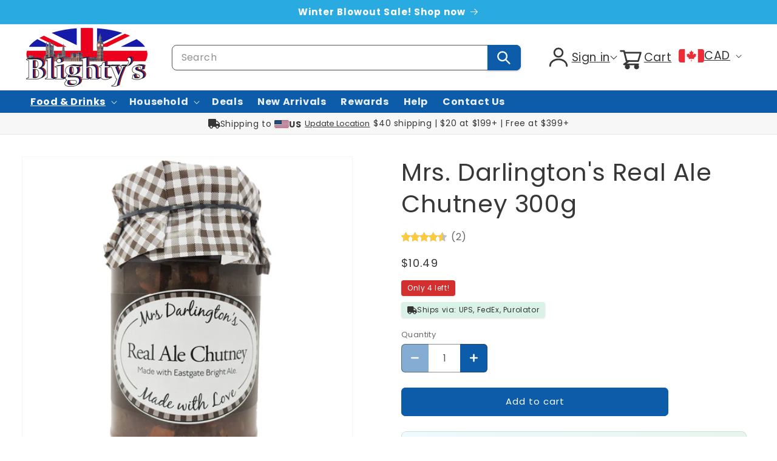

--- FILE ---
content_type: text/html; charset=utf-8
request_url: https://blightys.com/collections/sauces-syrups/products/mrs-darlingtons-real-ale-chutney
body_size: 59833
content:
<!doctype html>
<html class="js" lang="en">
  <head>
    <meta charset="utf-8">
    <meta http-equiv="X-UA-Compatible" content="IE=edge">
    <meta name="viewport" content="width=device-width,initial-scale=1">
    <meta name="theme-color" content="">
    <link rel="canonical" href="https://blightys.com/products/mrs-darlingtons-real-ale-chutney"><link rel="icon" type="image/png" href="//blightys.com/cdn/shop/files/Union-jack_favicon.png?crop=center&height=32&v=1613693274&width=32"><link rel="preconnect" href="https://fonts.shopifycdn.com" crossorigin><title>
      Mrs. Darlington&#39;s Real Ale Chutney 300g
 &ndash; Blighty&#39;s British Store</title>

    
      <meta name="description" content="Made from Eastgate Bright, from Weetwood Ales in Cheshire. This is a must with any traditional ploughman’s lunch or meat pie. 300g jar.">
    

    

<meta property="og:site_name" content="Blighty&#39;s British Store">
<meta property="og:url" content="https://blightys.com/products/mrs-darlingtons-real-ale-chutney">
<meta property="og:title" content="Mrs. Darlington&#39;s Real Ale Chutney 300g">
<meta property="og:type" content="product">
<meta property="og:description" content="Made from Eastgate Bright, from Weetwood Ales in Cheshire. This is a must with any traditional ploughman’s lunch or meat pie. 300g jar."><meta property="og:image" content="http://blightys.com/cdn/shop/products/mrs-darlingtons-real-ale-chutney-300g-476536.jpg?v=1593498753">
  <meta property="og:image:secure_url" content="https://blightys.com/cdn/shop/products/mrs-darlingtons-real-ale-chutney-300g-476536.jpg?v=1593498753">
  <meta property="og:image:width" content="2048">
  <meta property="og:image:height" content="2048"><meta property="og:price:amount" content="10.49">
  <meta property="og:price:currency" content="CAD"><meta name="twitter:card" content="summary_large_image">
<meta name="twitter:title" content="Mrs. Darlington&#39;s Real Ale Chutney 300g">
<meta name="twitter:description" content="Made from Eastgate Bright, from Weetwood Ales in Cheshire. This is a must with any traditional ploughman’s lunch or meat pie. 300g jar.">


    <script src="//blightys.com/cdn/shop/t/68/assets/constants.js?v=132983761750457495441756314897" defer="defer"></script>
    <script src="//blightys.com/cdn/shop/t/68/assets/pubsub.js?v=25310214064522200911756314896" defer="defer"></script>
    <script src="//blightys.com/cdn/shop/t/68/assets/global.js?v=91952087535689969041758631464" defer="defer"></script>
    <script src="//blightys.com/cdn/shop/t/68/assets/details-disclosure.js?v=83567632767852995231756314898" defer="defer"></script>
    <script src="//blightys.com/cdn/shop/t/68/assets/details-modal.js?v=25581673532751508451756314895" defer="defer"></script>
    <script src="//blightys.com/cdn/shop/t/68/assets/search-form.js?v=133129549252120666541756314896" defer="defer"></script><script>window.performance && window.performance.mark && window.performance.mark('shopify.content_for_header.start');</script><meta name="facebook-domain-verification" content="b3nu2fskws96i56l46vpbp3jx69mhj">
<meta name="facebook-domain-verification" content="x7yvxkcic6y5tin8lihmq3m8tjmqrb">
<meta name="facebook-domain-verification" content="gvi00l64k1ojvvr7qdqulcestu00hx">
<meta name="facebook-domain-verification" content="t41i4taa1cu3ytoltlbdmddevyvkz7">
<meta name="facebook-domain-verification" content="haam8etcrt84p429ga3df9651g5qyf">
<meta name="google-site-verification" content="47c-LQ3bbagGLNJHia--qAuZM45hOVZ2G9KD_WgU6wc">
<meta id="shopify-digital-wallet" name="shopify-digital-wallet" content="/17438011/digital_wallets/dialog">
<meta name="shopify-checkout-api-token" content="83f73205706e13da248145ea06afd2cc">
<meta id="in-context-paypal-metadata" data-shop-id="17438011" data-venmo-supported="false" data-environment="production" data-locale="en_US" data-paypal-v4="true" data-currency="CAD">
<link rel="alternate" type="application/json+oembed" href="https://blightys.com/products/mrs-darlingtons-real-ale-chutney.oembed">
<script async="async" src="/checkouts/internal/preloads.js?locale=en-CA"></script>
<link rel="preconnect" href="https://shop.app" crossorigin="anonymous">
<script async="async" src="https://shop.app/checkouts/internal/preloads.js?locale=en-CA&shop_id=17438011" crossorigin="anonymous"></script>
<script id="apple-pay-shop-capabilities" type="application/json">{"shopId":17438011,"countryCode":"CA","currencyCode":"CAD","merchantCapabilities":["supports3DS"],"merchantId":"gid:\/\/shopify\/Shop\/17438011","merchantName":"Blighty's British Store","requiredBillingContactFields":["postalAddress","email","phone"],"requiredShippingContactFields":["postalAddress","email","phone"],"shippingType":"shipping","supportedNetworks":["visa","masterCard","amex","discover","interac","jcb"],"total":{"type":"pending","label":"Blighty's British Store","amount":"1.00"},"shopifyPaymentsEnabled":true,"supportsSubscriptions":true}</script>
<script id="shopify-features" type="application/json">{"accessToken":"83f73205706e13da248145ea06afd2cc","betas":["rich-media-storefront-analytics"],"domain":"blightys.com","predictiveSearch":true,"shopId":17438011,"locale":"en"}</script>
<script>var Shopify = Shopify || {};
Shopify.shop = "blightys-tuck-store.myshopify.com";
Shopify.locale = "en";
Shopify.currency = {"active":"CAD","rate":"1.0"};
Shopify.country = "CA";
Shopify.theme = {"name":"NEW-051025-LIVE\/main","id":181346959678,"schema_name":"Dawn","schema_version":"15.3.0","theme_store_id":null,"role":"main"};
Shopify.theme.handle = "null";
Shopify.theme.style = {"id":null,"handle":null};
Shopify.cdnHost = "blightys.com/cdn";
Shopify.routes = Shopify.routes || {};
Shopify.routes.root = "/";</script>
<script type="module">!function(o){(o.Shopify=o.Shopify||{}).modules=!0}(window);</script>
<script>!function(o){function n(){var o=[];function n(){o.push(Array.prototype.slice.apply(arguments))}return n.q=o,n}var t=o.Shopify=o.Shopify||{};t.loadFeatures=n(),t.autoloadFeatures=n()}(window);</script>
<script>
  window.ShopifyPay = window.ShopifyPay || {};
  window.ShopifyPay.apiHost = "shop.app\/pay";
  window.ShopifyPay.redirectState = null;
</script>
<script id="shop-js-analytics" type="application/json">{"pageType":"product"}</script>
<script defer="defer" async type="module" src="//blightys.com/cdn/shopifycloud/shop-js/modules/v2/client.init-shop-cart-sync_BN7fPSNr.en.esm.js"></script>
<script defer="defer" async type="module" src="//blightys.com/cdn/shopifycloud/shop-js/modules/v2/chunk.common_Cbph3Kss.esm.js"></script>
<script defer="defer" async type="module" src="//blightys.com/cdn/shopifycloud/shop-js/modules/v2/chunk.modal_DKumMAJ1.esm.js"></script>
<script type="module">
  await import("//blightys.com/cdn/shopifycloud/shop-js/modules/v2/client.init-shop-cart-sync_BN7fPSNr.en.esm.js");
await import("//blightys.com/cdn/shopifycloud/shop-js/modules/v2/chunk.common_Cbph3Kss.esm.js");
await import("//blightys.com/cdn/shopifycloud/shop-js/modules/v2/chunk.modal_DKumMAJ1.esm.js");

  window.Shopify.SignInWithShop?.initShopCartSync?.({"fedCMEnabled":true,"windoidEnabled":true});

</script>
<script>
  window.Shopify = window.Shopify || {};
  if (!window.Shopify.featureAssets) window.Shopify.featureAssets = {};
  window.Shopify.featureAssets['shop-js'] = {"shop-cart-sync":["modules/v2/client.shop-cart-sync_CJVUk8Jm.en.esm.js","modules/v2/chunk.common_Cbph3Kss.esm.js","modules/v2/chunk.modal_DKumMAJ1.esm.js"],"init-fed-cm":["modules/v2/client.init-fed-cm_7Fvt41F4.en.esm.js","modules/v2/chunk.common_Cbph3Kss.esm.js","modules/v2/chunk.modal_DKumMAJ1.esm.js"],"init-shop-email-lookup-coordinator":["modules/v2/client.init-shop-email-lookup-coordinator_Cc088_bR.en.esm.js","modules/v2/chunk.common_Cbph3Kss.esm.js","modules/v2/chunk.modal_DKumMAJ1.esm.js"],"init-windoid":["modules/v2/client.init-windoid_hPopwJRj.en.esm.js","modules/v2/chunk.common_Cbph3Kss.esm.js","modules/v2/chunk.modal_DKumMAJ1.esm.js"],"shop-button":["modules/v2/client.shop-button_B0jaPSNF.en.esm.js","modules/v2/chunk.common_Cbph3Kss.esm.js","modules/v2/chunk.modal_DKumMAJ1.esm.js"],"shop-cash-offers":["modules/v2/client.shop-cash-offers_DPIskqss.en.esm.js","modules/v2/chunk.common_Cbph3Kss.esm.js","modules/v2/chunk.modal_DKumMAJ1.esm.js"],"shop-toast-manager":["modules/v2/client.shop-toast-manager_CK7RT69O.en.esm.js","modules/v2/chunk.common_Cbph3Kss.esm.js","modules/v2/chunk.modal_DKumMAJ1.esm.js"],"init-shop-cart-sync":["modules/v2/client.init-shop-cart-sync_BN7fPSNr.en.esm.js","modules/v2/chunk.common_Cbph3Kss.esm.js","modules/v2/chunk.modal_DKumMAJ1.esm.js"],"init-customer-accounts-sign-up":["modules/v2/client.init-customer-accounts-sign-up_CfPf4CXf.en.esm.js","modules/v2/client.shop-login-button_DeIztwXF.en.esm.js","modules/v2/chunk.common_Cbph3Kss.esm.js","modules/v2/chunk.modal_DKumMAJ1.esm.js"],"pay-button":["modules/v2/client.pay-button_CgIwFSYN.en.esm.js","modules/v2/chunk.common_Cbph3Kss.esm.js","modules/v2/chunk.modal_DKumMAJ1.esm.js"],"init-customer-accounts":["modules/v2/client.init-customer-accounts_DQ3x16JI.en.esm.js","modules/v2/client.shop-login-button_DeIztwXF.en.esm.js","modules/v2/chunk.common_Cbph3Kss.esm.js","modules/v2/chunk.modal_DKumMAJ1.esm.js"],"avatar":["modules/v2/client.avatar_BTnouDA3.en.esm.js"],"init-shop-for-new-customer-accounts":["modules/v2/client.init-shop-for-new-customer-accounts_CsZy_esa.en.esm.js","modules/v2/client.shop-login-button_DeIztwXF.en.esm.js","modules/v2/chunk.common_Cbph3Kss.esm.js","modules/v2/chunk.modal_DKumMAJ1.esm.js"],"shop-follow-button":["modules/v2/client.shop-follow-button_BRMJjgGd.en.esm.js","modules/v2/chunk.common_Cbph3Kss.esm.js","modules/v2/chunk.modal_DKumMAJ1.esm.js"],"checkout-modal":["modules/v2/client.checkout-modal_B9Drz_yf.en.esm.js","modules/v2/chunk.common_Cbph3Kss.esm.js","modules/v2/chunk.modal_DKumMAJ1.esm.js"],"shop-login-button":["modules/v2/client.shop-login-button_DeIztwXF.en.esm.js","modules/v2/chunk.common_Cbph3Kss.esm.js","modules/v2/chunk.modal_DKumMAJ1.esm.js"],"lead-capture":["modules/v2/client.lead-capture_DXYzFM3R.en.esm.js","modules/v2/chunk.common_Cbph3Kss.esm.js","modules/v2/chunk.modal_DKumMAJ1.esm.js"],"shop-login":["modules/v2/client.shop-login_CA5pJqmO.en.esm.js","modules/v2/chunk.common_Cbph3Kss.esm.js","modules/v2/chunk.modal_DKumMAJ1.esm.js"],"payment-terms":["modules/v2/client.payment-terms_BxzfvcZJ.en.esm.js","modules/v2/chunk.common_Cbph3Kss.esm.js","modules/v2/chunk.modal_DKumMAJ1.esm.js"]};
</script>
<script>(function() {
  var isLoaded = false;
  function asyncLoad() {
    if (isLoaded) return;
    isLoaded = true;
    var urls = ["https:\/\/cdn.grw.reputon.com\/assets\/widget.js?shop=blightys-tuck-store.myshopify.com","https:\/\/image-optimizer.salessquad.co.uk\/scripts\/tiny_img_not_found_notifier_63f7792aee847187f30b83c4d639c1ef.js?shop=blightys-tuck-store.myshopify.com"];
    for (var i = 0; i < urls.length; i++) {
      var s = document.createElement('script');
      s.type = 'text/javascript';
      s.async = true;
      s.src = urls[i];
      var x = document.getElementsByTagName('script')[0];
      x.parentNode.insertBefore(s, x);
    }
  };
  if(window.attachEvent) {
    window.attachEvent('onload', asyncLoad);
  } else {
    window.addEventListener('load', asyncLoad, false);
  }
})();</script>
<script id="__st">var __st={"a":17438011,"offset":-18000,"reqid":"1efaab96-c406-4aa2-be7c-b2df0b3b036f-1769893681","pageurl":"blightys.com\/collections\/sauces-syrups\/products\/mrs-darlingtons-real-ale-chutney","u":"2afbe7e28e97","p":"product","rtyp":"product","rid":8172977296};</script>
<script>window.ShopifyPaypalV4VisibilityTracking = true;</script>
<script id="captcha-bootstrap">!function(){'use strict';const t='contact',e='account',n='new_comment',o=[[t,t],['blogs',n],['comments',n],[t,'customer']],c=[[e,'customer_login'],[e,'guest_login'],[e,'recover_customer_password'],[e,'create_customer']],r=t=>t.map((([t,e])=>`form[action*='/${t}']:not([data-nocaptcha='true']) input[name='form_type'][value='${e}']`)).join(','),a=t=>()=>t?[...document.querySelectorAll(t)].map((t=>t.form)):[];function s(){const t=[...o],e=r(t);return a(e)}const i='password',u='form_key',d=['recaptcha-v3-token','g-recaptcha-response','h-captcha-response',i],f=()=>{try{return window.sessionStorage}catch{return}},m='__shopify_v',_=t=>t.elements[u];function p(t,e,n=!1){try{const o=window.sessionStorage,c=JSON.parse(o.getItem(e)),{data:r}=function(t){const{data:e,action:n}=t;return t[m]||n?{data:e,action:n}:{data:t,action:n}}(c);for(const[e,n]of Object.entries(r))t.elements[e]&&(t.elements[e].value=n);n&&o.removeItem(e)}catch(o){console.error('form repopulation failed',{error:o})}}const l='form_type',E='cptcha';function T(t){t.dataset[E]=!0}const w=window,h=w.document,L='Shopify',v='ce_forms',y='captcha';let A=!1;((t,e)=>{const n=(g='f06e6c50-85a8-45c8-87d0-21a2b65856fe',I='https://cdn.shopify.com/shopifycloud/storefront-forms-hcaptcha/ce_storefront_forms_captcha_hcaptcha.v1.5.2.iife.js',D={infoText:'Protected by hCaptcha',privacyText:'Privacy',termsText:'Terms'},(t,e,n)=>{const o=w[L][v],c=o.bindForm;if(c)return c(t,g,e,D).then(n);var r;o.q.push([[t,g,e,D],n]),r=I,A||(h.body.append(Object.assign(h.createElement('script'),{id:'captcha-provider',async:!0,src:r})),A=!0)});var g,I,D;w[L]=w[L]||{},w[L][v]=w[L][v]||{},w[L][v].q=[],w[L][y]=w[L][y]||{},w[L][y].protect=function(t,e){n(t,void 0,e),T(t)},Object.freeze(w[L][y]),function(t,e,n,w,h,L){const[v,y,A,g]=function(t,e,n){const i=e?o:[],u=t?c:[],d=[...i,...u],f=r(d),m=r(i),_=r(d.filter((([t,e])=>n.includes(e))));return[a(f),a(m),a(_),s()]}(w,h,L),I=t=>{const e=t.target;return e instanceof HTMLFormElement?e:e&&e.form},D=t=>v().includes(t);t.addEventListener('submit',(t=>{const e=I(t);if(!e)return;const n=D(e)&&!e.dataset.hcaptchaBound&&!e.dataset.recaptchaBound,o=_(e),c=g().includes(e)&&(!o||!o.value);(n||c)&&t.preventDefault(),c&&!n&&(function(t){try{if(!f())return;!function(t){const e=f();if(!e)return;const n=_(t);if(!n)return;const o=n.value;o&&e.removeItem(o)}(t);const e=Array.from(Array(32),(()=>Math.random().toString(36)[2])).join('');!function(t,e){_(t)||t.append(Object.assign(document.createElement('input'),{type:'hidden',name:u})),t.elements[u].value=e}(t,e),function(t,e){const n=f();if(!n)return;const o=[...t.querySelectorAll(`input[type='${i}']`)].map((({name:t})=>t)),c=[...d,...o],r={};for(const[a,s]of new FormData(t).entries())c.includes(a)||(r[a]=s);n.setItem(e,JSON.stringify({[m]:1,action:t.action,data:r}))}(t,e)}catch(e){console.error('failed to persist form',e)}}(e),e.submit())}));const S=(t,e)=>{t&&!t.dataset[E]&&(n(t,e.some((e=>e===t))),T(t))};for(const o of['focusin','change'])t.addEventListener(o,(t=>{const e=I(t);D(e)&&S(e,y())}));const B=e.get('form_key'),M=e.get(l),P=B&&M;t.addEventListener('DOMContentLoaded',(()=>{const t=y();if(P)for(const e of t)e.elements[l].value===M&&p(e,B);[...new Set([...A(),...v().filter((t=>'true'===t.dataset.shopifyCaptcha))])].forEach((e=>S(e,t)))}))}(h,new URLSearchParams(w.location.search),n,t,e,['guest_login'])})(!0,!0)}();</script>
<script integrity="sha256-4kQ18oKyAcykRKYeNunJcIwy7WH5gtpwJnB7kiuLZ1E=" data-source-attribution="shopify.loadfeatures" defer="defer" src="//blightys.com/cdn/shopifycloud/storefront/assets/storefront/load_feature-a0a9edcb.js" crossorigin="anonymous"></script>
<script crossorigin="anonymous" defer="defer" src="//blightys.com/cdn/shopifycloud/storefront/assets/shopify_pay/storefront-65b4c6d7.js?v=20250812"></script>
<script data-source-attribution="shopify.dynamic_checkout.dynamic.init">var Shopify=Shopify||{};Shopify.PaymentButton=Shopify.PaymentButton||{isStorefrontPortableWallets:!0,init:function(){window.Shopify.PaymentButton.init=function(){};var t=document.createElement("script");t.src="https://blightys.com/cdn/shopifycloud/portable-wallets/latest/portable-wallets.en.js",t.type="module",document.head.appendChild(t)}};
</script>
<script data-source-attribution="shopify.dynamic_checkout.buyer_consent">
  function portableWalletsHideBuyerConsent(e){var t=document.getElementById("shopify-buyer-consent"),n=document.getElementById("shopify-subscription-policy-button");t&&n&&(t.classList.add("hidden"),t.setAttribute("aria-hidden","true"),n.removeEventListener("click",e))}function portableWalletsShowBuyerConsent(e){var t=document.getElementById("shopify-buyer-consent"),n=document.getElementById("shopify-subscription-policy-button");t&&n&&(t.classList.remove("hidden"),t.removeAttribute("aria-hidden"),n.addEventListener("click",e))}window.Shopify?.PaymentButton&&(window.Shopify.PaymentButton.hideBuyerConsent=portableWalletsHideBuyerConsent,window.Shopify.PaymentButton.showBuyerConsent=portableWalletsShowBuyerConsent);
</script>
<script data-source-attribution="shopify.dynamic_checkout.cart.bootstrap">document.addEventListener("DOMContentLoaded",(function(){function t(){return document.querySelector("shopify-accelerated-checkout-cart, shopify-accelerated-checkout")}if(t())Shopify.PaymentButton.init();else{new MutationObserver((function(e,n){t()&&(Shopify.PaymentButton.init(),n.disconnect())})).observe(document.body,{childList:!0,subtree:!0})}}));
</script>
<link id="shopify-accelerated-checkout-styles" rel="stylesheet" media="screen" href="https://blightys.com/cdn/shopifycloud/portable-wallets/latest/accelerated-checkout-backwards-compat.css" crossorigin="anonymous">
<style id="shopify-accelerated-checkout-cart">
        #shopify-buyer-consent {
  margin-top: 1em;
  display: inline-block;
  width: 100%;
}

#shopify-buyer-consent.hidden {
  display: none;
}

#shopify-subscription-policy-button {
  background: none;
  border: none;
  padding: 0;
  text-decoration: underline;
  font-size: inherit;
  cursor: pointer;
}

#shopify-subscription-policy-button::before {
  box-shadow: none;
}

      </style>
<script id="sections-script" data-sections="header" defer="defer" src="//blightys.com/cdn/shop/t/68/compiled_assets/scripts.js?v=30098"></script>
<script>window.performance && window.performance.mark && window.performance.mark('shopify.content_for_header.end');</script>


    <style data-shopify>
      @font-face {
  font-family: Poppins;
  font-weight: 400;
  font-style: normal;
  font-display: swap;
  src: url("//blightys.com/cdn/fonts/poppins/poppins_n4.0ba78fa5af9b0e1a374041b3ceaadf0a43b41362.woff2") format("woff2"),
       url("//blightys.com/cdn/fonts/poppins/poppins_n4.214741a72ff2596839fc9760ee7a770386cf16ca.woff") format("woff");
}

      @font-face {
  font-family: Poppins;
  font-weight: 700;
  font-style: normal;
  font-display: swap;
  src: url("//blightys.com/cdn/fonts/poppins/poppins_n7.56758dcf284489feb014a026f3727f2f20a54626.woff2") format("woff2"),
       url("//blightys.com/cdn/fonts/poppins/poppins_n7.f34f55d9b3d3205d2cd6f64955ff4b36f0cfd8da.woff") format("woff");
}

      @font-face {
  font-family: Poppins;
  font-weight: 400;
  font-style: italic;
  font-display: swap;
  src: url("//blightys.com/cdn/fonts/poppins/poppins_i4.846ad1e22474f856bd6b81ba4585a60799a9f5d2.woff2") format("woff2"),
       url("//blightys.com/cdn/fonts/poppins/poppins_i4.56b43284e8b52fc64c1fd271f289a39e8477e9ec.woff") format("woff");
}

      @font-face {
  font-family: Poppins;
  font-weight: 700;
  font-style: italic;
  font-display: swap;
  src: url("//blightys.com/cdn/fonts/poppins/poppins_i7.42fd71da11e9d101e1e6c7932199f925f9eea42d.woff2") format("woff2"),
       url("//blightys.com/cdn/fonts/poppins/poppins_i7.ec8499dbd7616004e21155106d13837fff4cf556.woff") format("woff");
}

      @font-face {
  font-family: Poppins;
  font-weight: 400;
  font-style: normal;
  font-display: swap;
  src: url("//blightys.com/cdn/fonts/poppins/poppins_n4.0ba78fa5af9b0e1a374041b3ceaadf0a43b41362.woff2") format("woff2"),
       url("//blightys.com/cdn/fonts/poppins/poppins_n4.214741a72ff2596839fc9760ee7a770386cf16ca.woff") format("woff");
}


      
        :root,
        .color-scheme-1 {
          --color-background: 255,255,255;
        
          --gradient-background: #ffffff;
        

        

        --color-foreground: 55,55,55;
        --color-background-contrast: 191,191,191;
        --color-shadow: 18,18,18;
        --color-button: 12,92,170;
        --color-button-text: 255,255,255;
        --color-secondary-button: 255,255,255;
        --color-secondary-button-text: 11,61,110;
        --color-link: 11,61,110;
        --color-badge-foreground: 55,55,55;
        --color-badge-background: 255,255,255;
        --color-badge-border: 55,55,55;
        --payment-terms-background-color: rgb(255 255 255);
      }
      
        
        .color-scheme-2 {
          --color-background: 243,243,243;
        
          --gradient-background: #f3f3f3;
        

        

        --color-foreground: 18,18,18;
        --color-background-contrast: 179,179,179;
        --color-shadow: 18,18,18;
        --color-button: 18,18,18;
        --color-button-text: 243,243,243;
        --color-secondary-button: 243,243,243;
        --color-secondary-button-text: 18,18,18;
        --color-link: 18,18,18;
        --color-badge-foreground: 18,18,18;
        --color-badge-background: 243,243,243;
        --color-badge-border: 18,18,18;
        --payment-terms-background-color: rgb(243 243 243);
      }
      
        
        .color-scheme-3 {
          --color-background: 31,38,38;
        
          --gradient-background: #1f2626;
        

        

        --color-foreground: 255,255,255;
        --color-background-contrast: 42,52,52;
        --color-shadow: 18,18,18;
        --color-button: 255,255,255;
        --color-button-text: 0,0,0;
        --color-secondary-button: 31,38,38;
        --color-secondary-button-text: 255,255,255;
        --color-link: 255,255,255;
        --color-badge-foreground: 255,255,255;
        --color-badge-background: 31,38,38;
        --color-badge-border: 255,255,255;
        --payment-terms-background-color: rgb(31 38 38);
      }
      
        
        .color-scheme-4 {
          --color-background: 18,18,18;
        
          --gradient-background: #121212;
        

        

        --color-foreground: 255,255,255;
        --color-background-contrast: 146,146,146;
        --color-shadow: 18,18,18;
        --color-button: 255,255,255;
        --color-button-text: 18,18,18;
        --color-secondary-button: 18,18,18;
        --color-secondary-button-text: 255,255,255;
        --color-link: 255,255,255;
        --color-badge-foreground: 255,255,255;
        --color-badge-background: 18,18,18;
        --color-badge-border: 255,255,255;
        --payment-terms-background-color: rgb(18 18 18);
      }
      
        
        .color-scheme-5 {
          --color-background: 211,47,47;
        
          --gradient-background: #d32f2f;
        

        

        --color-foreground: 255,255,255;
        --color-background-contrast: 108,23,23;
        --color-shadow: 18,18,18;
        --color-button: 255,255,255;
        --color-button-text: 51,79,180;
        --color-secondary-button: 211,47,47;
        --color-secondary-button-text: 255,255,255;
        --color-link: 255,255,255;
        --color-badge-foreground: 255,255,255;
        --color-badge-background: 211,47,47;
        --color-badge-border: 255,255,255;
        --payment-terms-background-color: rgb(211 47 47);
      }
      
        
        .color-scheme-062b0df9-9444-463c-bc50-116041d5e08b {
          --color-background: 238,238,238;
        
          --gradient-background: #eeeeee;
        

        

        --color-foreground: 55,55,55;
        --color-background-contrast: 174,174,174;
        --color-shadow: 18,18,18;
        --color-button: 12,92,170;
        --color-button-text: 255,255,255;
        --color-secondary-button: 238,238,238;
        --color-secondary-button-text: 11,61,110;
        --color-link: 11,61,110;
        --color-badge-foreground: 55,55,55;
        --color-badge-background: 238,238,238;
        --color-badge-border: 55,55,55;
        --payment-terms-background-color: rgb(238 238 238);
      }
      
        
        .color-scheme-72de4672-2e6d-4dac-9282-4633a53992cb {
          --color-background: 41,171,226;
        
          --gradient-background: #29abe2;
        

        

        --color-foreground: 255,255,255;
        --color-background-contrast: 17,91,123;
        --color-shadow: 18,18,18;
        --color-button: 12,92,170;
        --color-button-text: 255,255,255;
        --color-secondary-button: 41,171,226;
        --color-secondary-button-text: 11,61,110;
        --color-link: 11,61,110;
        --color-badge-foreground: 255,255,255;
        --color-badge-background: 41,171,226;
        --color-badge-border: 255,255,255;
        --payment-terms-background-color: rgb(41 171 226);
      }
      

      body, .color-scheme-1, .color-scheme-2, .color-scheme-3, .color-scheme-4, .color-scheme-5, .color-scheme-062b0df9-9444-463c-bc50-116041d5e08b, .color-scheme-72de4672-2e6d-4dac-9282-4633a53992cb {
        color: rgba(var(--color-foreground), 0.75);
        background-color: rgb(var(--color-background));
      }

      :root {
        --font-body-family: Poppins, sans-serif;
        --font-body-style: normal;
        --font-body-weight: 400;
        --font-body-weight-bold: 700;

        --font-heading-family: Poppins, sans-serif;
        --font-heading-style: normal;
        --font-heading-weight: 400;

        --font-body-scale: 1.0;
        --font-heading-scale: 1.0;

        --media-padding: px;
        --media-border-opacity: 0.05;
        --media-border-width: 1px;
        --media-radius: 0px;
        --media-shadow-opacity: 0.0;
        --media-shadow-horizontal-offset: 0px;
        --media-shadow-vertical-offset: 4px;
        --media-shadow-blur-radius: 5px;
        --media-shadow-visible: 0;

        --page-width: 160rem;
        --page-width-margin: 0rem;

        --product-card-image-padding: 0.4rem;
        --product-card-corner-radius: 0.6rem;
        --product-card-text-alignment: left;
        --product-card-border-width: 0.1rem;
        --product-card-border-opacity: 0.3;
        --product-card-shadow-opacity: 0.0;
        --product-card-shadow-visible: 0;
        --product-card-shadow-horizontal-offset: 0.0rem;
        --product-card-shadow-vertical-offset: 0.0rem;
        --product-card-shadow-blur-radius: 0.0rem;

        --collection-card-image-padding: 0.0rem;
        --collection-card-corner-radius: 0.0rem;
        --collection-card-text-alignment: left;
        --collection-card-border-width: 0.0rem;
        --collection-card-border-opacity: 0.1;
        --collection-card-shadow-opacity: 0.0;
        --collection-card-shadow-visible: 0;
        --collection-card-shadow-horizontal-offset: 0.0rem;
        --collection-card-shadow-vertical-offset: 0.4rem;
        --collection-card-shadow-blur-radius: 0.5rem;

        --blog-card-image-padding: 0.0rem;
        --blog-card-corner-radius: 0.0rem;
        --blog-card-text-alignment: left;
        --blog-card-border-width: 0.0rem;
        --blog-card-border-opacity: 0.1;
        --blog-card-shadow-opacity: 0.0;
        --blog-card-shadow-visible: 0;
        --blog-card-shadow-horizontal-offset: 0.0rem;
        --blog-card-shadow-vertical-offset: 0.4rem;
        --blog-card-shadow-blur-radius: 0.5rem;

        --badge-corner-radius: 4.0rem;

        --popup-border-width: 1px;
        --popup-border-opacity: 0.1;
        --popup-corner-radius: 0px;
        --popup-shadow-opacity: 0.05;
        --popup-shadow-horizontal-offset: 0px;
        --popup-shadow-vertical-offset: 4px;
        --popup-shadow-blur-radius: 5px;

        --drawer-border-width: 1px;
        --drawer-border-opacity: 0.1;
        --drawer-shadow-opacity: 0.0;
        --drawer-shadow-horizontal-offset: 0px;
        --drawer-shadow-vertical-offset: 4px;
        --drawer-shadow-blur-radius: 5px;

        --spacing-sections-desktop: 0px;
        --spacing-sections-mobile: 0px;

        --grid-desktop-vertical-spacing: 24px;
        --grid-desktop-horizontal-spacing: 28px;
        --grid-mobile-vertical-spacing: 12px;
        --grid-mobile-horizontal-spacing: 14px;

        --text-boxes-border-opacity: 0.1;
        --text-boxes-border-width: 0px;
        --text-boxes-radius: 0px;
        --text-boxes-shadow-opacity: 0.0;
        --text-boxes-shadow-visible: 0;
        --text-boxes-shadow-horizontal-offset: 0px;
        --text-boxes-shadow-vertical-offset: 4px;
        --text-boxes-shadow-blur-radius: 5px;

        --buttons-radius: 6px;
        --buttons-radius-outset: 7px;
        --buttons-border-width: 1px;
        --buttons-border-opacity: 1.0;
        --buttons-shadow-opacity: 0.0;
        --buttons-shadow-visible: 0;
        --buttons-shadow-horizontal-offset: 0px;
        --buttons-shadow-vertical-offset: 4px;
        --buttons-shadow-blur-radius: 5px;
        --buttons-border-offset: 0.3px;

        --inputs-radius: 0px;
        --inputs-border-width: 1px;
        --inputs-border-opacity: 0.55;
        --inputs-shadow-opacity: 0.0;
        --inputs-shadow-horizontal-offset: 0px;
        --inputs-margin-offset: 0px;
        --inputs-shadow-vertical-offset: 4px;
        --inputs-shadow-blur-radius: 5px;
        --inputs-radius-outset: 0px;

        --variant-pills-radius: 40px;
        --variant-pills-border-width: 1px;
        --variant-pills-border-opacity: 0.55;
        --variant-pills-shadow-opacity: 0.0;
        --variant-pills-shadow-horizontal-offset: 0px;
        --variant-pills-shadow-vertical-offset: 4px;
        --variant-pills-shadow-blur-radius: 5px;
      }

      *,
      *::before,
      *::after {
        box-sizing: inherit;
      }

      html {
        box-sizing: border-box;
        font-size: calc(var(--font-body-scale) * 62.5%);
        height: 100%;
      }

      body {
        display: grid;
        grid-template-rows: auto auto 1fr auto;
        grid-template-columns: 100%;
        min-height: 100%;
        margin: 0;
        font-size: 1.5rem;
        letter-spacing: 0.06rem;
        line-height: calc(1 + 0.8 / var(--font-body-scale));
        font-family: var(--font-body-family);
        font-style: var(--font-body-style);
        font-weight: var(--font-body-weight);
      }

      @media screen and (min-width: 750px) {
        body {
          font-size: 1.6rem;
        }
      }
    </style>

    <link href="//blightys.com/cdn/shop/t/68/assets/base.css?v=23855219383684264041759695565" rel="stylesheet" type="text/css" media="all" />
    <link rel="stylesheet" href="//blightys.com/cdn/shop/t/68/assets/component-cart-items.css?v=146070817322896361601757353189" media="print" onload="this.media='all'"><link href="//blightys.com/cdn/shop/t/68/assets/component-cart-drawer.css?v=182986656585000681571759695565" rel="stylesheet" type="text/css" media="all" />
      <link href="//blightys.com/cdn/shop/t/68/assets/component-cart.css?v=164708765130180853531756314896" rel="stylesheet" type="text/css" media="all" />
      <link href="//blightys.com/cdn/shop/t/68/assets/component-totals.css?v=15906652033866631521756314896" rel="stylesheet" type="text/css" media="all" />
      <link href="//blightys.com/cdn/shop/t/68/assets/component-price.css?v=70172745017360139101756314897" rel="stylesheet" type="text/css" media="all" />
      <link href="//blightys.com/cdn/shop/t/68/assets/component-discounts.css?v=152760482443307489271756314897" rel="stylesheet" type="text/css" media="all" />

      <link rel="preload" as="font" href="//blightys.com/cdn/fonts/poppins/poppins_n4.0ba78fa5af9b0e1a374041b3ceaadf0a43b41362.woff2" type="font/woff2" crossorigin>
      

      <link rel="preload" as="font" href="//blightys.com/cdn/fonts/poppins/poppins_n4.0ba78fa5af9b0e1a374041b3ceaadf0a43b41362.woff2" type="font/woff2" crossorigin>
      
<link href="//blightys.com/cdn/shop/t/68/assets/component-localization-form.css?v=160114040917146758211759695527" rel="stylesheet" type="text/css" media="all" />
      <script src="//blightys.com/cdn/shop/t/68/assets/localization-form.js?v=144176611646395275351756314898" defer="defer"></script><link
        rel="stylesheet"
        href="//blightys.com/cdn/shop/t/68/assets/component-predictive-search.css?v=100233071957311015761759194266"
        media="print"
        onload="this.media='all'"
      >
      <link rel="stylesheet" href="//blightys.com/cdn/shop/t/68/assets/component-search.css?v=165164710990765432851756314899">
      <link rel="stylesheet" href="//blightys.com/cdn/shop/t/68/assets/component-header-search.css?v=101091575844080268131757591635"><script>
      if (Shopify.designMode) {
        document.documentElement.classList.add('shopify-design-mode');
      }
    </script><script>
        window.searchRedirectConfig = {
          enabled: true,
          rules: "# === SEASONAL REDIRECTS ====\n\n# --- Christmas shop ---\nchristmas,xmas | \/collections\/christmas-shop\n\n# --- Advent calendars ---\nadvent calendar,advent calendars,christmas advent,christmas advent calendars,xmas advent calendar,advent | \/collections\/christmas-advent-calendars\n\n# --- Christmas biscuits ---\nchristmas biscuits,xmas biscuits,christmas biscuit | \/collections\/christmas-biscuits\n\n# --- Christmas chocolate ---\nchristmas chocolate,xmas chocolate | \/collections\/christmas-chocolate\n\n# --- Christmas cakes \u0026 puds ---\nchristmas cakes,christmas cake,christmas puddings,plum pudding,xmas cake,xmas cakes,christmas cakes and puddings,xmas pudding,xmas puddings,christmas pudding | \/collections\/christmas-cakes-puddings\n\n# --- Christmas sweets ---\nchristmas candy,christmas sweets,xmas candy,xmas sweets | \/collections\/christmas-sweets\n\n# --- M\u0026S Christmas ---\nm\u0026s christmas,m\u0026s christmas cake,m\u0026s christmas cakes,m\u0026s christmas pudding | \/collections\/m-s-christmas-food\n\n# --- Easter ---\neaster eggs,easter,easter egg,easter chocolate,easter candy,easter chocolate eggs,easter creme egg,easter eggs and treats | \/collections\/easter-chocolate\n\n# === PRODUCT CATEGORIES ====\n\n# --- Crisps ---\ncrisps,crisp,potato chips,potato chip,crisps and crackers,crackers | \/collections\/crisps\n\n# --- Chocolate ---\nchocolate | \/collections\/chocolate\n\n# --- Biscuits ---\nbiscuits,biscuit,cookies,cookie | \/collections\/biscuits\n\n# --- Bundles ---\nbritish box,british boxes,gift box,gift boxes,bundle,bundles,blighty box,blighty's box,blighty boxes,blighty's boxes | \/collections\/bundles\n\n# --- Cadbury ---\ncadbury,cadbury chocolate,cadbury chocolate bars | \/collections\/cadbury\n\n# --- Sweets ---\ncandy,sweets,candies | \/collections\/sweets\n\n# --- Galaxy ---\ngalaxy,galaxy chocolate | \/collections\/galaxy-chocolate\n\n# --- Gift card ---\ngift card | \/products\/gift-card\n\n# --- Gluten free ---\ngluten free | \/collections\/gluten-free\n\n# --- M\u0026S ---\nm\u0026s,marks and spencer,m\u0026s products,m\u0026s food,marks and spencers,marks \u0026 spencer,marks \u0026 spencers,mark and spencer | \/collections\/m-s-food\n\n# --- Mr Kipling ---\nmr kipling,mr kipling cakes,kipling | \/collections\/mr-kipling-cakes\n\n# --- Pop ---\npop,pops,carbonated drinks,fizzy drinks,soda,soda pop,fizzy drink | \/collections\/carbonated-drinks\n\n# --- Squash ---\nsquash,squashes,cordial,cordials,dilute | \/collections\/cordials-squashes\n\n# --- Tea ---\ntea,t | \/collections\/tea\n\n# --- Walkers crisps ---\nwalkers crisps,walker's crisps | \/collections\/walkers-crisps-snacks",
          exactMatch: true
        };
      </script>
      <script src="//blightys.com/cdn/shop/t/68/assets/search-redirects.js?v=51488982704918673901759063450" defer></script><script type="text/javascript">
      (function(c,l,a,r,i,t,y){
          c[a]=c[a]||function(){(c[a].q=c[a].q||[]).push(arguments)};
          t=l.createElement(r);t.async=1;t.src="https://www.clarity.ms/tag/"+i;
          y=l.getElementsByTagName(r)[0];y.parentNode.insertBefore(t,y);
      })(window, document, "clarity", "script", "j2uooy6b1v");
    </script>

  <!-- BEGIN app block: shopify://apps/klaviyo-email-marketing-sms/blocks/klaviyo-onsite-embed/2632fe16-c075-4321-a88b-50b567f42507 -->












  <script async src="https://static.klaviyo.com/onsite/js/Y6CfPn/klaviyo.js?company_id=Y6CfPn"></script>
  <script>!function(){if(!window.klaviyo){window._klOnsite=window._klOnsite||[];try{window.klaviyo=new Proxy({},{get:function(n,i){return"push"===i?function(){var n;(n=window._klOnsite).push.apply(n,arguments)}:function(){for(var n=arguments.length,o=new Array(n),w=0;w<n;w++)o[w]=arguments[w];var t="function"==typeof o[o.length-1]?o.pop():void 0,e=new Promise((function(n){window._klOnsite.push([i].concat(o,[function(i){t&&t(i),n(i)}]))}));return e}}})}catch(n){window.klaviyo=window.klaviyo||[],window.klaviyo.push=function(){var n;(n=window._klOnsite).push.apply(n,arguments)}}}}();</script>

  
    <script id="viewed_product">
      if (item == null) {
        var _learnq = _learnq || [];

        var MetafieldReviews = null
        var MetafieldYotpoRating = null
        var MetafieldYotpoCount = null
        var MetafieldLooxRating = null
        var MetafieldLooxCount = null
        var okendoProduct = null
        var okendoProductReviewCount = null
        var okendoProductReviewAverageValue = null
        try {
          // The following fields are used for Customer Hub recently viewed in order to add reviews.
          // This information is not part of __kla_viewed. Instead, it is part of __kla_viewed_reviewed_items
          MetafieldReviews = {"rating":{"scale_min":"1.0","scale_max":"5.0","value":"4.5"},"rating_count":2};
          MetafieldYotpoRating = null
          MetafieldYotpoCount = null
          MetafieldLooxRating = null
          MetafieldLooxCount = null

          okendoProduct = null
          // If the okendo metafield is not legacy, it will error, which then requires the new json formatted data
          if (okendoProduct && 'error' in okendoProduct) {
            okendoProduct = null
          }
          okendoProductReviewCount = okendoProduct ? okendoProduct.reviewCount : null
          okendoProductReviewAverageValue = okendoProduct ? okendoProduct.reviewAverageValue : null
        } catch (error) {
          console.error('Error in Klaviyo onsite reviews tracking:', error);
        }

        var item = {
          Name: "Mrs. Darlington's Real Ale Chutney 300g",
          ProductID: 8172977296,
          Categories: ["All products","Chutneys","Condiments, Sauces \u0026 Syrups","Groceries","Most Popular","Ploughman's Lunch","Springtime Favourites"],
          ImageURL: "https://blightys.com/cdn/shop/products/mrs-darlingtons-real-ale-chutney-300g-476536_grande.jpg?v=1593498753",
          URL: "https://blightys.com/products/mrs-darlingtons-real-ale-chutney",
          Brand: "Mrs. Darlington's",
          Price: "$10.49",
          Value: "10.49",
          CompareAtPrice: "$0.00"
        };
        _learnq.push(['track', 'Viewed Product', item]);
        _learnq.push(['trackViewedItem', {
          Title: item.Name,
          ItemId: item.ProductID,
          Categories: item.Categories,
          ImageUrl: item.ImageURL,
          Url: item.URL,
          Metadata: {
            Brand: item.Brand,
            Price: item.Price,
            Value: item.Value,
            CompareAtPrice: item.CompareAtPrice
          },
          metafields:{
            reviews: MetafieldReviews,
            yotpo:{
              rating: MetafieldYotpoRating,
              count: MetafieldYotpoCount,
            },
            loox:{
              rating: MetafieldLooxRating,
              count: MetafieldLooxCount,
            },
            okendo: {
              rating: okendoProductReviewAverageValue,
              count: okendoProductReviewCount,
            }
          }
        }]);
      }
    </script>
  




  <script>
    window.klaviyoReviewsProductDesignMode = false
  </script>







<!-- END app block --><script src="https://cdn.shopify.com/extensions/019b0289-a7b2-75c4-bc89-75da59821462/avada-app-75/assets/air-reviews.js" type="text/javascript" defer="defer"></script>
<script src="https://cdn.shopify.com/extensions/019b0289-a7b2-75c4-bc89-75da59821462/avada-app-75/assets/air-reviews-summary.js" type="text/javascript" defer="defer"></script>
<script src="https://cdn.shopify.com/extensions/019b0289-a7b2-75c4-bc89-75da59821462/avada-app-75/assets/air-reviews-block.js" type="text/javascript" defer="defer"></script>
<link href="https://monorail-edge.shopifysvc.com" rel="dns-prefetch">
<script>(function(){if ("sendBeacon" in navigator && "performance" in window) {try {var session_token_from_headers = performance.getEntriesByType('navigation')[0].serverTiming.find(x => x.name == '_s').description;} catch {var session_token_from_headers = undefined;}var session_cookie_matches = document.cookie.match(/_shopify_s=([^;]*)/);var session_token_from_cookie = session_cookie_matches && session_cookie_matches.length === 2 ? session_cookie_matches[1] : "";var session_token = session_token_from_headers || session_token_from_cookie || "";function handle_abandonment_event(e) {var entries = performance.getEntries().filter(function(entry) {return /monorail-edge.shopifysvc.com/.test(entry.name);});if (!window.abandonment_tracked && entries.length === 0) {window.abandonment_tracked = true;var currentMs = Date.now();var navigation_start = performance.timing.navigationStart;var payload = {shop_id: 17438011,url: window.location.href,navigation_start,duration: currentMs - navigation_start,session_token,page_type: "product"};window.navigator.sendBeacon("https://monorail-edge.shopifysvc.com/v1/produce", JSON.stringify({schema_id: "online_store_buyer_site_abandonment/1.1",payload: payload,metadata: {event_created_at_ms: currentMs,event_sent_at_ms: currentMs}}));}}window.addEventListener('pagehide', handle_abandonment_event);}}());</script>
<script id="web-pixels-manager-setup">(function e(e,d,r,n,o){if(void 0===o&&(o={}),!Boolean(null===(a=null===(i=window.Shopify)||void 0===i?void 0:i.analytics)||void 0===a?void 0:a.replayQueue)){var i,a;window.Shopify=window.Shopify||{};var t=window.Shopify;t.analytics=t.analytics||{};var s=t.analytics;s.replayQueue=[],s.publish=function(e,d,r){return s.replayQueue.push([e,d,r]),!0};try{self.performance.mark("wpm:start")}catch(e){}var l=function(){var e={modern:/Edge?\/(1{2}[4-9]|1[2-9]\d|[2-9]\d{2}|\d{4,})\.\d+(\.\d+|)|Firefox\/(1{2}[4-9]|1[2-9]\d|[2-9]\d{2}|\d{4,})\.\d+(\.\d+|)|Chrom(ium|e)\/(9{2}|\d{3,})\.\d+(\.\d+|)|(Maci|X1{2}).+ Version\/(15\.\d+|(1[6-9]|[2-9]\d|\d{3,})\.\d+)([,.]\d+|)( \(\w+\)|)( Mobile\/\w+|) Safari\/|Chrome.+OPR\/(9{2}|\d{3,})\.\d+\.\d+|(CPU[ +]OS|iPhone[ +]OS|CPU[ +]iPhone|CPU IPhone OS|CPU iPad OS)[ +]+(15[._]\d+|(1[6-9]|[2-9]\d|\d{3,})[._]\d+)([._]\d+|)|Android:?[ /-](13[3-9]|1[4-9]\d|[2-9]\d{2}|\d{4,})(\.\d+|)(\.\d+|)|Android.+Firefox\/(13[5-9]|1[4-9]\d|[2-9]\d{2}|\d{4,})\.\d+(\.\d+|)|Android.+Chrom(ium|e)\/(13[3-9]|1[4-9]\d|[2-9]\d{2}|\d{4,})\.\d+(\.\d+|)|SamsungBrowser\/([2-9]\d|\d{3,})\.\d+/,legacy:/Edge?\/(1[6-9]|[2-9]\d|\d{3,})\.\d+(\.\d+|)|Firefox\/(5[4-9]|[6-9]\d|\d{3,})\.\d+(\.\d+|)|Chrom(ium|e)\/(5[1-9]|[6-9]\d|\d{3,})\.\d+(\.\d+|)([\d.]+$|.*Safari\/(?![\d.]+ Edge\/[\d.]+$))|(Maci|X1{2}).+ Version\/(10\.\d+|(1[1-9]|[2-9]\d|\d{3,})\.\d+)([,.]\d+|)( \(\w+\)|)( Mobile\/\w+|) Safari\/|Chrome.+OPR\/(3[89]|[4-9]\d|\d{3,})\.\d+\.\d+|(CPU[ +]OS|iPhone[ +]OS|CPU[ +]iPhone|CPU IPhone OS|CPU iPad OS)[ +]+(10[._]\d+|(1[1-9]|[2-9]\d|\d{3,})[._]\d+)([._]\d+|)|Android:?[ /-](13[3-9]|1[4-9]\d|[2-9]\d{2}|\d{4,})(\.\d+|)(\.\d+|)|Mobile Safari.+OPR\/([89]\d|\d{3,})\.\d+\.\d+|Android.+Firefox\/(13[5-9]|1[4-9]\d|[2-9]\d{2}|\d{4,})\.\d+(\.\d+|)|Android.+Chrom(ium|e)\/(13[3-9]|1[4-9]\d|[2-9]\d{2}|\d{4,})\.\d+(\.\d+|)|Android.+(UC? ?Browser|UCWEB|U3)[ /]?(15\.([5-9]|\d{2,})|(1[6-9]|[2-9]\d|\d{3,})\.\d+)\.\d+|SamsungBrowser\/(5\.\d+|([6-9]|\d{2,})\.\d+)|Android.+MQ{2}Browser\/(14(\.(9|\d{2,})|)|(1[5-9]|[2-9]\d|\d{3,})(\.\d+|))(\.\d+|)|K[Aa][Ii]OS\/(3\.\d+|([4-9]|\d{2,})\.\d+)(\.\d+|)/},d=e.modern,r=e.legacy,n=navigator.userAgent;return n.match(d)?"modern":n.match(r)?"legacy":"unknown"}(),u="modern"===l?"modern":"legacy",c=(null!=n?n:{modern:"",legacy:""})[u],f=function(e){return[e.baseUrl,"/wpm","/b",e.hashVersion,"modern"===e.buildTarget?"m":"l",".js"].join("")}({baseUrl:d,hashVersion:r,buildTarget:u}),m=function(e){var d=e.version,r=e.bundleTarget,n=e.surface,o=e.pageUrl,i=e.monorailEndpoint;return{emit:function(e){var a=e.status,t=e.errorMsg,s=(new Date).getTime(),l=JSON.stringify({metadata:{event_sent_at_ms:s},events:[{schema_id:"web_pixels_manager_load/3.1",payload:{version:d,bundle_target:r,page_url:o,status:a,surface:n,error_msg:t},metadata:{event_created_at_ms:s}}]});if(!i)return console&&console.warn&&console.warn("[Web Pixels Manager] No Monorail endpoint provided, skipping logging."),!1;try{return self.navigator.sendBeacon.bind(self.navigator)(i,l)}catch(e){}var u=new XMLHttpRequest;try{return u.open("POST",i,!0),u.setRequestHeader("Content-Type","text/plain"),u.send(l),!0}catch(e){return console&&console.warn&&console.warn("[Web Pixels Manager] Got an unhandled error while logging to Monorail."),!1}}}}({version:r,bundleTarget:l,surface:e.surface,pageUrl:self.location.href,monorailEndpoint:e.monorailEndpoint});try{o.browserTarget=l,function(e){var d=e.src,r=e.async,n=void 0===r||r,o=e.onload,i=e.onerror,a=e.sri,t=e.scriptDataAttributes,s=void 0===t?{}:t,l=document.createElement("script"),u=document.querySelector("head"),c=document.querySelector("body");if(l.async=n,l.src=d,a&&(l.integrity=a,l.crossOrigin="anonymous"),s)for(var f in s)if(Object.prototype.hasOwnProperty.call(s,f))try{l.dataset[f]=s[f]}catch(e){}if(o&&l.addEventListener("load",o),i&&l.addEventListener("error",i),u)u.appendChild(l);else{if(!c)throw new Error("Did not find a head or body element to append the script");c.appendChild(l)}}({src:f,async:!0,onload:function(){if(!function(){var e,d;return Boolean(null===(d=null===(e=window.Shopify)||void 0===e?void 0:e.analytics)||void 0===d?void 0:d.initialized)}()){var d=window.webPixelsManager.init(e)||void 0;if(d){var r=window.Shopify.analytics;r.replayQueue.forEach((function(e){var r=e[0],n=e[1],o=e[2];d.publishCustomEvent(r,n,o)})),r.replayQueue=[],r.publish=d.publishCustomEvent,r.visitor=d.visitor,r.initialized=!0}}},onerror:function(){return m.emit({status:"failed",errorMsg:"".concat(f," has failed to load")})},sri:function(e){var d=/^sha384-[A-Za-z0-9+/=]+$/;return"string"==typeof e&&d.test(e)}(c)?c:"",scriptDataAttributes:o}),m.emit({status:"loading"})}catch(e){m.emit({status:"failed",errorMsg:(null==e?void 0:e.message)||"Unknown error"})}}})({shopId: 17438011,storefrontBaseUrl: "https://blightys.com",extensionsBaseUrl: "https://extensions.shopifycdn.com/cdn/shopifycloud/web-pixels-manager",monorailEndpoint: "https://monorail-edge.shopifysvc.com/unstable/produce_batch",surface: "storefront-renderer",enabledBetaFlags: ["2dca8a86"],webPixelsConfigList: [{"id":"1985610046","configuration":"{\"config\":\"{\\\"google_tag_ids\\\":[\\\"G-N8NL4NW32S\\\",\\\"GT-NB387B5R\\\"],\\\"target_country\\\":\\\"ZZ\\\",\\\"gtag_events\\\":[{\\\"type\\\":\\\"search\\\",\\\"action_label\\\":\\\"G-N8NL4NW32S\\\"},{\\\"type\\\":\\\"begin_checkout\\\",\\\"action_label\\\":\\\"G-N8NL4NW32S\\\"},{\\\"type\\\":\\\"view_item\\\",\\\"action_label\\\":[\\\"G-N8NL4NW32S\\\",\\\"MC-NVRPNX8GC4\\\"]},{\\\"type\\\":\\\"purchase\\\",\\\"action_label\\\":[\\\"G-N8NL4NW32S\\\",\\\"MC-NVRPNX8GC4\\\"]},{\\\"type\\\":\\\"page_view\\\",\\\"action_label\\\":[\\\"G-N8NL4NW32S\\\",\\\"MC-NVRPNX8GC4\\\"]},{\\\"type\\\":\\\"add_payment_info\\\",\\\"action_label\\\":\\\"G-N8NL4NW32S\\\"},{\\\"type\\\":\\\"add_to_cart\\\",\\\"action_label\\\":\\\"G-N8NL4NW32S\\\"}],\\\"enable_monitoring_mode\\\":false}\"}","eventPayloadVersion":"v1","runtimeContext":"OPEN","scriptVersion":"b2a88bafab3e21179ed38636efcd8a93","type":"APP","apiClientId":1780363,"privacyPurposes":[],"dataSharingAdjustments":{"protectedCustomerApprovalScopes":["read_customer_address","read_customer_email","read_customer_name","read_customer_personal_data","read_customer_phone"]}},{"id":"1894318398","configuration":"{\"accountID\":\"Y6CfPn\",\"webPixelConfig\":\"eyJlbmFibGVBZGRlZFRvQ2FydEV2ZW50cyI6IHRydWV9\"}","eventPayloadVersion":"v1","runtimeContext":"STRICT","scriptVersion":"524f6c1ee37bacdca7657a665bdca589","type":"APP","apiClientId":123074,"privacyPurposes":["ANALYTICS","MARKETING"],"dataSharingAdjustments":{"protectedCustomerApprovalScopes":["read_customer_address","read_customer_email","read_customer_name","read_customer_personal_data","read_customer_phone"]}},{"id":"242942270","configuration":"{\"pixel_id\":\"323915941969100\",\"pixel_type\":\"facebook_pixel\",\"metaapp_system_user_token\":\"-\"}","eventPayloadVersion":"v1","runtimeContext":"OPEN","scriptVersion":"ca16bc87fe92b6042fbaa3acc2fbdaa6","type":"APP","apiClientId":2329312,"privacyPurposes":["ANALYTICS","MARKETING","SALE_OF_DATA"],"dataSharingAdjustments":{"protectedCustomerApprovalScopes":["read_customer_address","read_customer_email","read_customer_name","read_customer_personal_data","read_customer_phone"]}},{"id":"shopify-app-pixel","configuration":"{}","eventPayloadVersion":"v1","runtimeContext":"STRICT","scriptVersion":"0450","apiClientId":"shopify-pixel","type":"APP","privacyPurposes":["ANALYTICS","MARKETING"]},{"id":"shopify-custom-pixel","eventPayloadVersion":"v1","runtimeContext":"LAX","scriptVersion":"0450","apiClientId":"shopify-pixel","type":"CUSTOM","privacyPurposes":["ANALYTICS","MARKETING"]}],isMerchantRequest: false,initData: {"shop":{"name":"Blighty's British Store","paymentSettings":{"currencyCode":"CAD"},"myshopifyDomain":"blightys-tuck-store.myshopify.com","countryCode":"CA","storefrontUrl":"https:\/\/blightys.com"},"customer":null,"cart":null,"checkout":null,"productVariants":[{"price":{"amount":10.49,"currencyCode":"CAD"},"product":{"title":"Mrs. Darlington's Real Ale Chutney 300g","vendor":"Mrs. Darlington's","id":"8172977296","untranslatedTitle":"Mrs. Darlington's Real Ale Chutney 300g","url":"\/products\/mrs-darlingtons-real-ale-chutney","type":"Grocery"},"id":"27874243024","image":{"src":"\/\/blightys.com\/cdn\/shop\/products\/mrs-darlingtons-real-ale-chutney-300g-476536.jpg?v=1593498753"},"sku":"1732","title":"Default Title","untranslatedTitle":"Default Title"}],"purchasingCompany":null},},"https://blightys.com/cdn","1d2a099fw23dfb22ep557258f5m7a2edbae",{"modern":"","legacy":""},{"shopId":"17438011","storefrontBaseUrl":"https:\/\/blightys.com","extensionBaseUrl":"https:\/\/extensions.shopifycdn.com\/cdn\/shopifycloud\/web-pixels-manager","surface":"storefront-renderer","enabledBetaFlags":"[\"2dca8a86\"]","isMerchantRequest":"false","hashVersion":"1d2a099fw23dfb22ep557258f5m7a2edbae","publish":"custom","events":"[[\"page_viewed\",{}],[\"product_viewed\",{\"productVariant\":{\"price\":{\"amount\":10.49,\"currencyCode\":\"CAD\"},\"product\":{\"title\":\"Mrs. Darlington's Real Ale Chutney 300g\",\"vendor\":\"Mrs. Darlington's\",\"id\":\"8172977296\",\"untranslatedTitle\":\"Mrs. Darlington's Real Ale Chutney 300g\",\"url\":\"\/products\/mrs-darlingtons-real-ale-chutney\",\"type\":\"Grocery\"},\"id\":\"27874243024\",\"image\":{\"src\":\"\/\/blightys.com\/cdn\/shop\/products\/mrs-darlingtons-real-ale-chutney-300g-476536.jpg?v=1593498753\"},\"sku\":\"1732\",\"title\":\"Default Title\",\"untranslatedTitle\":\"Default Title\"}}]]"});</script><script>
  window.ShopifyAnalytics = window.ShopifyAnalytics || {};
  window.ShopifyAnalytics.meta = window.ShopifyAnalytics.meta || {};
  window.ShopifyAnalytics.meta.currency = 'CAD';
  var meta = {"product":{"id":8172977296,"gid":"gid:\/\/shopify\/Product\/8172977296","vendor":"Mrs. Darlington's","type":"Grocery","handle":"mrs-darlingtons-real-ale-chutney","variants":[{"id":27874243024,"price":1049,"name":"Mrs. Darlington's Real Ale Chutney 300g","public_title":null,"sku":"1732"}],"remote":false},"page":{"pageType":"product","resourceType":"product","resourceId":8172977296,"requestId":"1efaab96-c406-4aa2-be7c-b2df0b3b036f-1769893681"}};
  for (var attr in meta) {
    window.ShopifyAnalytics.meta[attr] = meta[attr];
  }
</script>
<script class="analytics">
  (function () {
    var customDocumentWrite = function(content) {
      var jquery = null;

      if (window.jQuery) {
        jquery = window.jQuery;
      } else if (window.Checkout && window.Checkout.$) {
        jquery = window.Checkout.$;
      }

      if (jquery) {
        jquery('body').append(content);
      }
    };

    var hasLoggedConversion = function(token) {
      if (token) {
        return document.cookie.indexOf('loggedConversion=' + token) !== -1;
      }
      return false;
    }

    var setCookieIfConversion = function(token) {
      if (token) {
        var twoMonthsFromNow = new Date(Date.now());
        twoMonthsFromNow.setMonth(twoMonthsFromNow.getMonth() + 2);

        document.cookie = 'loggedConversion=' + token + '; expires=' + twoMonthsFromNow;
      }
    }

    var trekkie = window.ShopifyAnalytics.lib = window.trekkie = window.trekkie || [];
    if (trekkie.integrations) {
      return;
    }
    trekkie.methods = [
      'identify',
      'page',
      'ready',
      'track',
      'trackForm',
      'trackLink'
    ];
    trekkie.factory = function(method) {
      return function() {
        var args = Array.prototype.slice.call(arguments);
        args.unshift(method);
        trekkie.push(args);
        return trekkie;
      };
    };
    for (var i = 0; i < trekkie.methods.length; i++) {
      var key = trekkie.methods[i];
      trekkie[key] = trekkie.factory(key);
    }
    trekkie.load = function(config) {
      trekkie.config = config || {};
      trekkie.config.initialDocumentCookie = document.cookie;
      var first = document.getElementsByTagName('script')[0];
      var script = document.createElement('script');
      script.type = 'text/javascript';
      script.onerror = function(e) {
        var scriptFallback = document.createElement('script');
        scriptFallback.type = 'text/javascript';
        scriptFallback.onerror = function(error) {
                var Monorail = {
      produce: function produce(monorailDomain, schemaId, payload) {
        var currentMs = new Date().getTime();
        var event = {
          schema_id: schemaId,
          payload: payload,
          metadata: {
            event_created_at_ms: currentMs,
            event_sent_at_ms: currentMs
          }
        };
        return Monorail.sendRequest("https://" + monorailDomain + "/v1/produce", JSON.stringify(event));
      },
      sendRequest: function sendRequest(endpointUrl, payload) {
        // Try the sendBeacon API
        if (window && window.navigator && typeof window.navigator.sendBeacon === 'function' && typeof window.Blob === 'function' && !Monorail.isIos12()) {
          var blobData = new window.Blob([payload], {
            type: 'text/plain'
          });

          if (window.navigator.sendBeacon(endpointUrl, blobData)) {
            return true;
          } // sendBeacon was not successful

        } // XHR beacon

        var xhr = new XMLHttpRequest();

        try {
          xhr.open('POST', endpointUrl);
          xhr.setRequestHeader('Content-Type', 'text/plain');
          xhr.send(payload);
        } catch (e) {
          console.log(e);
        }

        return false;
      },
      isIos12: function isIos12() {
        return window.navigator.userAgent.lastIndexOf('iPhone; CPU iPhone OS 12_') !== -1 || window.navigator.userAgent.lastIndexOf('iPad; CPU OS 12_') !== -1;
      }
    };
    Monorail.produce('monorail-edge.shopifysvc.com',
      'trekkie_storefront_load_errors/1.1',
      {shop_id: 17438011,
      theme_id: 181346959678,
      app_name: "storefront",
      context_url: window.location.href,
      source_url: "//blightys.com/cdn/s/trekkie.storefront.c59ea00e0474b293ae6629561379568a2d7c4bba.min.js"});

        };
        scriptFallback.async = true;
        scriptFallback.src = '//blightys.com/cdn/s/trekkie.storefront.c59ea00e0474b293ae6629561379568a2d7c4bba.min.js';
        first.parentNode.insertBefore(scriptFallback, first);
      };
      script.async = true;
      script.src = '//blightys.com/cdn/s/trekkie.storefront.c59ea00e0474b293ae6629561379568a2d7c4bba.min.js';
      first.parentNode.insertBefore(script, first);
    };
    trekkie.load(
      {"Trekkie":{"appName":"storefront","development":false,"defaultAttributes":{"shopId":17438011,"isMerchantRequest":null,"themeId":181346959678,"themeCityHash":"2518995432511674722","contentLanguage":"en","currency":"CAD","eventMetadataId":"2f204463-5fb5-4241-80f0-1c696001e3ed"},"isServerSideCookieWritingEnabled":true,"monorailRegion":"shop_domain","enabledBetaFlags":["65f19447","b5387b81"]},"Session Attribution":{},"S2S":{"facebookCapiEnabled":true,"source":"trekkie-storefront-renderer","apiClientId":580111}}
    );

    var loaded = false;
    trekkie.ready(function() {
      if (loaded) return;
      loaded = true;

      window.ShopifyAnalytics.lib = window.trekkie;

      var originalDocumentWrite = document.write;
      document.write = customDocumentWrite;
      try { window.ShopifyAnalytics.merchantGoogleAnalytics.call(this); } catch(error) {};
      document.write = originalDocumentWrite;

      window.ShopifyAnalytics.lib.page(null,{"pageType":"product","resourceType":"product","resourceId":8172977296,"requestId":"1efaab96-c406-4aa2-be7c-b2df0b3b036f-1769893681","shopifyEmitted":true});

      var match = window.location.pathname.match(/checkouts\/(.+)\/(thank_you|post_purchase)/)
      var token = match? match[1]: undefined;
      if (!hasLoggedConversion(token)) {
        setCookieIfConversion(token);
        window.ShopifyAnalytics.lib.track("Viewed Product",{"currency":"CAD","variantId":27874243024,"productId":8172977296,"productGid":"gid:\/\/shopify\/Product\/8172977296","name":"Mrs. Darlington's Real Ale Chutney 300g","price":"10.49","sku":"1732","brand":"Mrs. Darlington's","variant":null,"category":"Grocery","nonInteraction":true,"remote":false},undefined,undefined,{"shopifyEmitted":true});
      window.ShopifyAnalytics.lib.track("monorail:\/\/trekkie_storefront_viewed_product\/1.1",{"currency":"CAD","variantId":27874243024,"productId":8172977296,"productGid":"gid:\/\/shopify\/Product\/8172977296","name":"Mrs. Darlington's Real Ale Chutney 300g","price":"10.49","sku":"1732","brand":"Mrs. Darlington's","variant":null,"category":"Grocery","nonInteraction":true,"remote":false,"referer":"https:\/\/blightys.com\/collections\/sauces-syrups\/products\/mrs-darlingtons-real-ale-chutney"});
      }
    });


        var eventsListenerScript = document.createElement('script');
        eventsListenerScript.async = true;
        eventsListenerScript.src = "//blightys.com/cdn/shopifycloud/storefront/assets/shop_events_listener-3da45d37.js";
        document.getElementsByTagName('head')[0].appendChild(eventsListenerScript);

})();</script>
<script
  defer
  src="https://blightys.com/cdn/shopifycloud/perf-kit/shopify-perf-kit-3.1.0.min.js"
  data-application="storefront-renderer"
  data-shop-id="17438011"
  data-render-region="gcp-us-central1"
  data-page-type="product"
  data-theme-instance-id="181346959678"
  data-theme-name="Dawn"
  data-theme-version="15.3.0"
  data-monorail-region="shop_domain"
  data-resource-timing-sampling-rate="10"
  data-shs="true"
  data-shs-beacon="true"
  data-shs-export-with-fetch="true"
  data-shs-logs-sample-rate="1"
  data-shs-beacon-endpoint="https://blightys.com/api/collect"
></script>
</head>

  <body class="gradient">
    <a class="skip-to-content-link button visually-hidden" href="#MainContent">
      Skip to content
    </a>

<link href="//blightys.com/cdn/shop/t/68/assets/quantity-popover.css?v=160630540099520878331756314896" rel="stylesheet" type="text/css" media="all" />
<link href="//blightys.com/cdn/shop/t/68/assets/component-card.css?v=115569041423146782591759695565" rel="stylesheet" type="text/css" media="all" />

<script src="//blightys.com/cdn/shop/t/68/assets/cart.js?v=83094463642050887121757456536" defer="defer"></script>
<script src="//blightys.com/cdn/shop/t/68/assets/quantity-popover.js?v=987015268078116491756314897" defer="defer"></script>

<style>
  .drawer {
    visibility: hidden;
  }
</style>

<cart-drawer class="drawer is-empty">
  <div id="CartDrawer" class="cart-drawer">
    <div id="CartDrawer-Overlay" class="cart-drawer__overlay"></div>
    <div
      class="drawer__inner gradient color-scheme-1"
      role="dialog"
      aria-modal="true"
      aria-label="Your cart"
      tabindex="-1"
    ><div class="drawer__inner-empty">
          <div class="cart-drawer__warnings center cart-drawer__warnings--has-collection">
            <div class="cart-drawer__empty-content">
              <h2 class="cart__empty-text">Your cart is empty</h2>
              <button
                class="drawer__close"
                type="button"
                onclick="this.closest('cart-drawer').close()"
                aria-label="Close"
              >
                <span class="svg-wrapper"><svg xmlns="http://www.w3.org/2000/svg" fill="none" class="icon icon-close" viewBox="0 0 18 17"><path fill="currentColor" d="M.865 15.978a.5.5 0 0 0 .707.707l7.433-7.431 7.579 7.282a.501.501 0 0 0 .846-.37.5.5 0 0 0-.153-.351L9.712 8.546l7.417-7.416a.5.5 0 1 0-.707-.708L8.991 7.853 1.413.573a.5.5 0 1 0-.693.72l7.563 7.268z"/></svg>
</span>
              </button>
              <a href="/collections/all" class="button">
                Continue shopping
              </a><p class="cart__login-title h3">Have an account?</p>
                <p class="cart__login-paragraph">
                  <a href="/account/login" class="link underlined-link">Log in</a> to check out faster.
                </p></div>
          </div><div class="cart-drawer__collection">
              
<div class="card-wrapper animate-arrow collection-card-wrapper">
  <div
    class="
      card
      card--card
       card--media
       color-scheme-1 gradient
      
      
    "
    style="--ratio-percent: 100%;"
  >
    <div
      class="card__inner  ratio"
      style="--ratio-percent: 100%;"
    ><div class="card__media">
          <div class="media media--transparent media--hover-effect">
            <img
              srcset="//blightys.com/cdn/shop/products/walkers-cheese-onion-6-pack-6-x-25g-100321.jpg?v=1593498965&width=165 165w,//blightys.com/cdn/shop/products/walkers-cheese-onion-6-pack-6-x-25g-100321.jpg?v=1593498965&width=330 330w,//blightys.com/cdn/shop/products/walkers-cheese-onion-6-pack-6-x-25g-100321.jpg?v=1593498965&width=535 535w,//blightys.com/cdn/shop/products/walkers-cheese-onion-6-pack-6-x-25g-100321.jpg?v=1593498965&width=750 750w,//blightys.com/cdn/shop/products/walkers-cheese-onion-6-pack-6-x-25g-100321.jpg?v=1593498965&width=1000 1000w,//blightys.com/cdn/shop/products/walkers-cheese-onion-6-pack-6-x-25g-100321.jpg?v=1593498965&width=1500 1500w,//blightys.com/cdn/shop/products/walkers-cheese-onion-6-pack-6-x-25g-100321.jpg?v=1593498965 2048w
              "
              src="//blightys.com/cdn/shop/products/walkers-cheese-onion-6-pack-6-x-25g-100321.jpg?v=1593498965&width=1500"
              sizes="
                (min-width: 1600px) 1500px,
                (min-width: 750px) calc(100vw - 10rem),
                calc(100vw - 3rem)
              "
              alt="Walker&#39;s Cheese &amp; Onion 6 Pack (6 x 25g) - Blighty&#39;s British Store"
              height="2048"
              width="2048"
              loading="lazy"
              class="motion-reduce"
            >
          </div>
        </div><div class="card__content">
          <div class="card__information">
            <h3 class="card__heading">
              <a
                
                  href="/collections/most-popular"
                
                class="full-unstyled-link"
              >Most Popular
              </a>
            </h3><p class="card__caption">Check out our most popular British foods and drinks! Discover some of...<span class="icon-wrap"><svg xmlns="http://www.w3.org/2000/svg" fill="none" class="icon icon-arrow" viewBox="0 0 14 10"><path fill="currentColor" fill-rule="evenodd" d="M8.537.808a.5.5 0 0 1 .817-.162l4 4a.5.5 0 0 1 0 .708l-4 4a.5.5 0 1 1-.708-.708L11.793 5.5H1a.5.5 0 0 1 0-1h10.793L8.646 1.354a.5.5 0 0 1-.109-.546" clip-rule="evenodd"/></svg>
</span>
              </p></div>
        </div></div><div class="card__content">
        <div class="card__information">
          <h3 class="card__heading">
            <a
              
                href="/collections/most-popular"
              
              class="full-unstyled-link"
            >Most Popular<span class="icon-wrap"><svg xmlns="http://www.w3.org/2000/svg" fill="none" class="icon icon-arrow" viewBox="0 0 14 10"><path fill="currentColor" fill-rule="evenodd" d="M8.537.808a.5.5 0 0 1 .817-.162l4 4a.5.5 0 0 1 0 .708l-4 4a.5.5 0 1 1-.708-.708L11.793 5.5H1a.5.5 0 0 1 0-1h10.793L8.646 1.354a.5.5 0 0 1-.109-.546" clip-rule="evenodd"/></svg>
</span>
            </a>
          </h3></div>
      </div></div>
</div>

            </div></div><div class="drawer__header drawer__header--branded">
        <div class="drawer__header-content">
          <span class="drawer__header-icon svg-wrapper"><svg xmlns="http://www.w3.org/2000/svg" viewBox="0 0 32 32" width="32" height="32" aria-label="Cart">
  <!-- Basket -->
  <path d="M4 8h4l3 12h14l3-10H9"
        fill="none"
        stroke="currentColor"
        stroke-width="2"
        stroke-linecap="round"
        stroke-linejoin="round"/>
  <!-- Longer handle -->
  <path d="M14 20l-6 4h17"
        fill="none"
        stroke="currentColor"
        stroke-width="2"
        stroke-linecap="round"
        stroke-linejoin="round"/>
  <!-- Wheels -->
  <circle cx="12" cy="27" r="3" fill="currentColor"/>
  <circle cx="23" cy="27" r="3" fill="currentColor"/>
</svg></span>
          <h2 class="drawer__heading">Your cart</h2>
        </div>
        <button
          class="drawer__close"
          type="button"
          onclick="this.closest('cart-drawer').close()"
          aria-label="Close"
        >
          <span class="svg-wrapper"><svg xmlns="http://www.w3.org/2000/svg" viewBox="0 0 18 17" aria-label="Close">
  <path d="M2 1.5 L16 15.5 M16 1.5 L2 15.5"
        fill="none"
        stroke="currentColor"
        stroke-width="2.25"
        stroke-linecap="round"
        stroke-linejoin="round"/>
</svg>
</span>
        </button>
      </div><cart-drawer-items
        
          class=" is-empty"
        
      >
        <form
          action="/cart"
          id="CartDrawer-Form"
          class="cart__contents cart-drawer__form"
          method="post"
        >
          <div id="CartDrawer-CartItems" class="drawer__contents js-contents"><p id="CartDrawer-LiveRegionText" class="visually-hidden" role="status"></p>
            <p id="CartDrawer-LineItemStatus" class="visually-hidden" aria-hidden="true" role="status">
              Loading...
            </p>
          </div>
          <div id="CartDrawer-CartErrors" role="alert"></div>
        </form>
      </cart-drawer-items>
      <div class="drawer__footer"><details id="Details-CartDrawer-Rewards" class="cart-drawer__rewards-details">
          <summary>
            <span class="summary__title">
              <span class="summary__icon svg-wrapper">
                <svg
                  class="icon-star"
                  xmlns="http://www.w3.org/2000/svg"
                  viewBox="0 0 512 512"
                  role="img"
                  aria-labelledby="iconStarTitle"
                  width="1em"
                  height="1em"
                  fill="currentColor">
                  <title id="iconStarTitle">Rewards</title>
                  <path d="M256 16 L314.8 175.1 L484.3 181.8 L351.1 286.9 L397.1 450.2 L256 356 L114.9 450.2 L160.9 286.9 L27.7 181.8 L197.2 175.1 Z"/>
                </svg>
              </span>Rewards: <span class="rewards-value">+$0.00</span> (0.0 points)<svg class="icon icon-caret" viewBox="0 0 10 6"><path fill="currentColor" fill-rule="evenodd" d="M9.354.646a.5.5 0 0 0-.708 0L5 4.293 1.354.646a.5.5 0 0 0-.708.708l4 4a.5.5 0 0 0 .708 0l4-4a.5.5 0 0 0 0-.708" clip-rule="evenodd"/></svg>
</span>
          </summary>
          
          <cart-rewards class="cart-drawer__rewards-content"><div class="rewards-guest-message">
                Rewards are saved to the email address you use at checkout. To redeem rewards, 
                <a href="/account/login">create an account or sign in</a>.
              </div>
              
              <div class="rewards-redeem rewards-redeem--disabled">
                <div class="rewards-input-wrapper">
                  <div class="rewards-input-group">
                    <span class="rewards-input-prefix">$</span>
                    <input 
                      type="number" 
                      class="rewards-input"
                      placeholder="0.00"
                      disabled
                    >
                  </div>
                  <button type="button" class="button button--secondary rewards-apply-btn" disabled>
                    Apply
                  </button>
                </div>
              </div></cart-rewards>
        </details><details id="Details-CartDrawer">
            <summary>
              <span class="summary__title">
                  <span class="summary__icon svg-wrapper">
                  <svg
                    class="icon-pencil"
                    xmlns="http://www.w3.org/2000/svg"
                    viewBox="0 0 512 512"
                    role="img"
                    aria-labelledby="iconPencilTitle"
                    width="1em"
                    height="1em"
                    fill="currentColor">
                    <title id="iconPencilTitle">Edit</title>
                    <path d="M410.3 231l11.3-11.3-33.9-33.9-62.1-62.1L291.7 89.8l-11.3 11.3-22.6 22.6L58.6 322.9c-10.4 10.4-18 23.3-22.2 37.4L1 480.7c-2.5 8.4-.2 17.5 6.1 23.7s15.3 8.5 23.7 6.1l120.3-35.4c14.1-4.2 27-11.8 37.4-22.2L387.7 253.7 410.3 231zM160 399.4l-9.1 22.7c-4 3.1-8.5 5.4-13.3 6.9L59.4 452l23-78.1c1.4-4.9 3.8-9.4 6.9-13.3l22.7-9.1 0 32c0 8.8 7.2 16 16 16l32 0zM362.7 18.7L348.3 33.2 325.7 55.8 314.3 67.1l33.9 33.9 62.1 62.1 33.9 33.9 11.3-11.3 22.6-22.6 14.5-14.5c25-25 25-65.5 0-90.5L453.3 18.7c-25-25-65.5-25-90.5 0zm-47.4 168l-144 144c-6.2 6.2-16.4 6.2-22.6 0s-6.2-16.4 0-22.6l144-144c6.2-6.2 16.4-6.2 22.6 0s6.2 16.4 0 22.6z"/>
                  </svg>
                </span>
                Order special instructions
<svg class="icon icon-caret" viewBox="0 0 10 6"><path fill="currentColor" fill-rule="evenodd" d="M9.354.646a.5.5 0 0 0-.708 0L5 4.293 1.354.646a.5.5 0 0 0-.708.708l4 4a.5.5 0 0 0 .708 0l4-4a.5.5 0 0 0 0-.708" clip-rule="evenodd"/></svg>
</span>
            </summary>
            <cart-note class="cart__note field">
              <label class="visually-hidden" for="CartDrawer-Note">Order special instructions</label>
              <textarea
                id="CartDrawer-Note"
                class="text-area text-area--resize-vertical field__input"
                name="note"
                placeholder="Add a note or special request here - we read them!"
              ></textarea>
            </cart-note>
          </details><!-- Start blocks -->
        <!-- Subtotals -->

        <div class="cart-drawer__footer" >
          <div></div>

          <!-- Calculate total savings --><div class="drawer__totals-container"><div class="totals totals--subtotal" role="status">
              <h3 class="totals__label">
                Subtotal</h3>
              <p class="totals__value">$0.00</p>
            </div><div class="totals totals--shipping" role="status">
              <h3 class="totals__label">Shipping</h3>
              <p class="totals__value" id="drawer-shipping-cost" data-cart-total="0">Calculating...</p>
            </div>
          </div>
        </div>

        <!-- CTAs -->

        <div class="cart__ctas" >
          <button
            type="submit"
            id="CartDrawer-Checkout"
            class="cart__checkout-button button"
            name="checkout"
            form="CartDrawer-Form"
            
              disabled
            
          >
            <span class="checkout-button__content"><svg xmlns="http://www.w3.org/2000/svg" class="icon icon-padlock" viewBox="0 0 20 20">
  <path d="M5 7V5.75a5 5 0 1 1 10 0V7h.5A1.5 1.5 0 0 1 17 8.5v10A1.5 1.5 0 0 1 15.5 20h-11A1.5 1.5 0 0 1 3 18.5v-10A1.5 1.5 0 0 1 4.5 7H5zm2-1.25V7h6V5.75a3 3 0 1 0-6 0zM10 11a1.5 1.5 0 0 1 1.5 1.5c0 .57-.322 1.065-.794 1.31V16a.706.706 0 1 1-1.412 0v-2.19A1.501 1.501 0 0 1 10 11z" fill="currentColor"/>
</svg>
<span>Checkout Securely</span>
            </span>
          </button>
        </div><div class="drawer__payment">
            <ul class="list list-payment" role="list"><li class="list-payment__item"><svg class="icon icon--full-color" viewBox="0 0 38 24" xmlns="http://www.w3.org/2000/svg" role="img" width="38" height="24" aria-labelledby="pi-visa"><title id="pi-visa">Visa</title><path opacity=".07" d="M35 0H3C1.3 0 0 1.3 0 3v18c0 1.7 1.4 3 3 3h32c1.7 0 3-1.3 3-3V3c0-1.7-1.4-3-3-3z"/><path fill="#fff" d="M35 1c1.1 0 2 .9 2 2v18c0 1.1-.9 2-2 2H3c-1.1 0-2-.9-2-2V3c0-1.1.9-2 2-2h32"/><path d="M28.3 10.1H28c-.4 1-.7 1.5-1 3h1.9c-.3-1.5-.3-2.2-.6-3zm2.9 5.9h-1.7c-.1 0-.1 0-.2-.1l-.2-.9-.1-.2h-2.4c-.1 0-.2 0-.2.2l-.3.9c0 .1-.1.1-.1.1h-2.1l.2-.5L27 8.7c0-.5.3-.7.8-.7h1.5c.1 0 .2 0 .2.2l1.4 6.5c.1.4.2.7.2 1.1.1.1.1.1.1.2zm-13.4-.3l.4-1.8c.1 0 .2.1.2.1.7.3 1.4.5 2.1.4.2 0 .5-.1.7-.2.5-.2.5-.7.1-1.1-.2-.2-.5-.3-.8-.5-.4-.2-.8-.4-1.1-.7-1.2-1-.8-2.4-.1-3.1.6-.4.9-.8 1.7-.8 1.2 0 2.5 0 3.1.2h.1c-.1.6-.2 1.1-.4 1.7-.5-.2-1-.4-1.5-.4-.3 0-.6 0-.9.1-.2 0-.3.1-.4.2-.2.2-.2.5 0 .7l.5.4c.4.2.8.4 1.1.6.5.3 1 .8 1.1 1.4.2.9-.1 1.7-.9 2.3-.5.4-.7.6-1.4.6-1.4 0-2.5.1-3.4-.2-.1.2-.1.2-.2.1zm-3.5.3c.1-.7.1-.7.2-1 .5-2.2 1-4.5 1.4-6.7.1-.2.1-.3.3-.3H18c-.2 1.2-.4 2.1-.7 3.2-.3 1.5-.6 3-1 4.5 0 .2-.1.2-.3.2M5 8.2c0-.1.2-.2.3-.2h3.4c.5 0 .9.3 1 .8l.9 4.4c0 .1 0 .1.1.2 0-.1.1-.1.1-.1l2.1-5.1c-.1-.1 0-.2.1-.2h2.1c0 .1 0 .1-.1.2l-3.1 7.3c-.1.2-.1.3-.2.4-.1.1-.3 0-.5 0H9.7c-.1 0-.2 0-.2-.2L7.9 9.5c-.2-.2-.5-.5-.9-.6-.6-.3-1.7-.5-1.9-.5L5 8.2z" fill="#142688"/></svg></li><li class="list-payment__item"><svg class="icon icon--full-color" viewBox="0 0 38 24" xmlns="http://www.w3.org/2000/svg" role="img" width="38" height="24" aria-labelledby="pi-master"><title id="pi-master">Mastercard</title><path opacity=".07" d="M35 0H3C1.3 0 0 1.3 0 3v18c0 1.7 1.4 3 3 3h32c1.7 0 3-1.3 3-3V3c0-1.7-1.4-3-3-3z"/><path fill="#fff" d="M35 1c1.1 0 2 .9 2 2v18c0 1.1-.9 2-2 2H3c-1.1 0-2-.9-2-2V3c0-1.1.9-2 2-2h32"/><circle fill="#EB001B" cx="15" cy="12" r="7"/><circle fill="#F79E1B" cx="23" cy="12" r="7"/><path fill="#FF5F00" d="M22 12c0-2.4-1.2-4.5-3-5.7-1.8 1.3-3 3.4-3 5.7s1.2 4.5 3 5.7c1.8-1.2 3-3.3 3-5.7z"/></svg></li><li class="list-payment__item"><svg class="icon icon--full-color" xmlns="http://www.w3.org/2000/svg" role="img" aria-labelledby="pi-american_express" viewBox="0 0 38 24" width="38" height="24"><title id="pi-american_express">American Express</title><path fill="#000" d="M35 0H3C1.3 0 0 1.3 0 3v18c0 1.7 1.4 3 3 3h32c1.7 0 3-1.3 3-3V3c0-1.7-1.4-3-3-3Z" opacity=".07"/><path fill="#006FCF" d="M35 1c1.1 0 2 .9 2 2v18c0 1.1-.9 2-2 2H3c-1.1 0-2-.9-2-2V3c0-1.1.9-2 2-2h32Z"/><path fill="#FFF" d="M22.012 19.936v-8.421L37 11.528v2.326l-1.732 1.852L37 17.573v2.375h-2.766l-1.47-1.622-1.46 1.628-9.292-.02Z"/><path fill="#006FCF" d="M23.013 19.012v-6.57h5.572v1.513h-3.768v1.028h3.678v1.488h-3.678v1.01h3.768v1.531h-5.572Z"/><path fill="#006FCF" d="m28.557 19.012 3.083-3.289-3.083-3.282h2.386l1.884 2.083 1.89-2.082H37v.051l-3.017 3.23L37 18.92v.093h-2.307l-1.917-2.103-1.898 2.104h-2.321Z"/><path fill="#FFF" d="M22.71 4.04h3.614l1.269 2.881V4.04h4.46l.77 2.159.771-2.159H37v8.421H19l3.71-8.421Z"/><path fill="#006FCF" d="m23.395 4.955-2.916 6.566h2l.55-1.315h2.98l.55 1.315h2.05l-2.904-6.566h-2.31Zm.25 3.777.875-2.09.873 2.09h-1.748Z"/><path fill="#006FCF" d="M28.581 11.52V4.953l2.811.01L32.84 9l1.456-4.046H37v6.565l-1.74.016v-4.51l-1.644 4.494h-1.59L30.35 7.01v4.51h-1.768Z"/></svg>
</li><li class="list-payment__item"><svg class="icon icon--full-color" viewBox="0 0 38 24" xmlns="http://www.w3.org/2000/svg" width="38" height="24" role="img" aria-labelledby="pi-paypal"><title id="pi-paypal">PayPal</title><path opacity=".07" d="M35 0H3C1.3 0 0 1.3 0 3v18c0 1.7 1.4 3 3 3h32c1.7 0 3-1.3 3-3V3c0-1.7-1.4-3-3-3z"/><path fill="#fff" d="M35 1c1.1 0 2 .9 2 2v18c0 1.1-.9 2-2 2H3c-1.1 0-2-.9-2-2V3c0-1.1.9-2 2-2h32"/><path fill="#003087" d="M23.9 8.3c.2-1 0-1.7-.6-2.3-.6-.7-1.7-1-3.1-1h-4.1c-.3 0-.5.2-.6.5L14 15.6c0 .2.1.4.3.4H17l.4-3.4 1.8-2.2 4.7-2.1z"/><path fill="#3086C8" d="M23.9 8.3l-.2.2c-.5 2.8-2.2 3.8-4.6 3.8H18c-.3 0-.5.2-.6.5l-.6 3.9-.2 1c0 .2.1.4.3.4H19c.3 0 .5-.2.5-.4v-.1l.4-2.4v-.1c0-.2.3-.4.5-.4h.3c2.1 0 3.7-.8 4.1-3.2.2-1 .1-1.8-.4-2.4-.1-.5-.3-.7-.5-.8z"/><path fill="#012169" d="M23.3 8.1c-.1-.1-.2-.1-.3-.1-.1 0-.2 0-.3-.1-.3-.1-.7-.1-1.1-.1h-3c-.1 0-.2 0-.2.1-.2.1-.3.2-.3.4l-.7 4.4v.1c0-.3.3-.5.6-.5h1.3c2.5 0 4.1-1 4.6-3.8v-.2c-.1-.1-.3-.2-.5-.2h-.1z"/></svg></li><li class="list-payment__item"><svg class="icon icon--full-color" xmlns="http://www.w3.org/2000/svg" role="img" viewBox="0 0 38 24" width="38" height="24" aria-labelledby="pi-shopify_pay"><title id="pi-shopify_pay">Shop Pay</title><path opacity=".07" d="M35 0H3C1.3 0 0 1.3 0 3v18c0 1.7 1.4 3 3 3h32c1.7 0 3-1.3 3-3V3c0-1.7-1.4-3-3-3z" fill="#000"/><path d="M35.889 0C37.05 0 38 .982 38 2.182v19.636c0 1.2-.95 2.182-2.111 2.182H2.11C.95 24 0 23.018 0 21.818V2.182C0 .982.95 0 2.111 0H35.89z" fill="#5A31F4"/><path d="M9.35 11.368c-1.017-.223-1.47-.31-1.47-.705 0-.372.306-.558.92-.558.54 0 .934.238 1.225.704a.079.079 0 00.104.03l1.146-.584a.082.082 0 00.032-.114c-.475-.831-1.353-1.286-2.51-1.286-1.52 0-2.464.755-2.464 1.956 0 1.275 1.15 1.597 2.17 1.82 1.02.222 1.474.31 1.474.705 0 .396-.332.582-.993.582-.612 0-1.065-.282-1.34-.83a.08.08 0 00-.107-.035l-1.143.57a.083.083 0 00-.036.111c.454.92 1.384 1.437 2.627 1.437 1.583 0 2.539-.742 2.539-1.98s-1.155-1.598-2.173-1.82v-.003zM15.49 8.855c-.65 0-1.224.232-1.636.646a.04.04 0 01-.069-.03v-2.64a.08.08 0 00-.08-.081H12.27a.08.08 0 00-.08.082v8.194a.08.08 0 00.08.082h1.433a.08.08 0 00.081-.082v-3.594c0-.695.528-1.227 1.239-1.227.71 0 1.226.521 1.226 1.227v3.594a.08.08 0 00.081.082h1.433a.08.08 0 00.081-.082v-3.594c0-1.51-.981-2.577-2.355-2.577zM20.753 8.62c-.778 0-1.507.24-2.03.588a.082.082 0 00-.027.109l.632 1.088a.08.08 0 00.11.03 2.5 2.5 0 011.318-.366c1.25 0 2.17.891 2.17 2.068 0 1.003-.736 1.745-1.669 1.745-.76 0-1.288-.446-1.288-1.077 0-.361.152-.657.548-.866a.08.08 0 00.032-.113l-.596-1.018a.08.08 0 00-.098-.035c-.799.299-1.359 1.018-1.359 1.984 0 1.46 1.152 2.55 2.76 2.55 1.877 0 3.227-1.313 3.227-3.195 0-2.018-1.57-3.492-3.73-3.492zM28.675 8.843c-.724 0-1.373.27-1.845.746-.026.027-.069.007-.069-.029v-.572a.08.08 0 00-.08-.082h-1.397a.08.08 0 00-.08.082v8.182a.08.08 0 00.08.081h1.433a.08.08 0 00.081-.081v-2.683c0-.036.043-.054.069-.03a2.6 2.6 0 001.808.7c1.682 0 2.993-1.373 2.993-3.157s-1.313-3.157-2.993-3.157zm-.271 4.929c-.956 0-1.681-.768-1.681-1.783s.723-1.783 1.681-1.783c.958 0 1.68.755 1.68 1.783 0 1.027-.713 1.783-1.681 1.783h.001z" fill="#fff"/></svg>
</li><li class="list-payment__item"><svg class="icon icon--full-color" version="1.1" xmlns="http://www.w3.org/2000/svg" role="img" x="0" y="0" width="38" height="24" viewBox="0 0 165.521 105.965" xml:space="preserve" aria-labelledby="pi-apple_pay"><title id="pi-apple_pay">Apple Pay</title><path fill="#000" d="M150.698 0H14.823c-.566 0-1.133 0-1.698.003-.477.004-.953.009-1.43.022-1.039.028-2.087.09-3.113.274a10.51 10.51 0 0 0-2.958.975 9.932 9.932 0 0 0-4.35 4.35 10.463 10.463 0 0 0-.975 2.96C.113 9.611.052 10.658.024 11.696a70.22 70.22 0 0 0-.022 1.43C0 13.69 0 14.256 0 14.823v76.318c0 .567 0 1.132.002 1.699.003.476.009.953.022 1.43.028 1.036.09 2.084.275 3.11a10.46 10.46 0 0 0 .974 2.96 9.897 9.897 0 0 0 1.83 2.52 9.874 9.874 0 0 0 2.52 1.83c.947.483 1.917.79 2.96.977 1.025.183 2.073.245 3.112.273.477.011.953.017 1.43.02.565.004 1.132.004 1.698.004h135.875c.565 0 1.132 0 1.697-.004.476-.002.952-.009 1.431-.02 1.037-.028 2.085-.09 3.113-.273a10.478 10.478 0 0 0 2.958-.977 9.955 9.955 0 0 0 4.35-4.35c.483-.947.789-1.917.974-2.96.186-1.026.246-2.074.274-3.11.013-.477.02-.954.022-1.43.004-.567.004-1.132.004-1.699V14.824c0-.567 0-1.133-.004-1.699a63.067 63.067 0 0 0-.022-1.429c-.028-1.038-.088-2.085-.274-3.112a10.4 10.4 0 0 0-.974-2.96 9.94 9.94 0 0 0-4.35-4.35A10.52 10.52 0 0 0 156.939.3c-1.028-.185-2.076-.246-3.113-.274a71.417 71.417 0 0 0-1.431-.022C151.83 0 151.263 0 150.698 0z" /><path fill="#FFF" d="M150.698 3.532l1.672.003c.452.003.905.008 1.36.02.793.022 1.719.065 2.583.22.75.135 1.38.34 1.984.648a6.392 6.392 0 0 1 2.804 2.807c.306.6.51 1.226.645 1.983.154.854.197 1.783.218 2.58.013.45.019.9.02 1.36.005.557.005 1.113.005 1.671v76.318c0 .558 0 1.114-.004 1.682-.002.45-.008.9-.02 1.35-.022.796-.065 1.725-.221 2.589a6.855 6.855 0 0 1-.645 1.975 6.397 6.397 0 0 1-2.808 2.807c-.6.306-1.228.511-1.971.645-.881.157-1.847.2-2.574.22-.457.01-.912.017-1.379.019-.555.004-1.113.004-1.669.004H14.801c-.55 0-1.1 0-1.66-.004a74.993 74.993 0 0 1-1.35-.018c-.744-.02-1.71-.064-2.584-.22a6.938 6.938 0 0 1-1.986-.65 6.337 6.337 0 0 1-1.622-1.18 6.355 6.355 0 0 1-1.178-1.623 6.935 6.935 0 0 1-.646-1.985c-.156-.863-.2-1.788-.22-2.578a66.088 66.088 0 0 1-.02-1.355l-.003-1.327V14.474l.002-1.325a66.7 66.7 0 0 1 .02-1.357c.022-.792.065-1.717.222-2.587a6.924 6.924 0 0 1 .646-1.981c.304-.598.7-1.144 1.18-1.623a6.386 6.386 0 0 1 1.624-1.18 6.96 6.96 0 0 1 1.98-.646c.865-.155 1.792-.198 2.586-.22.452-.012.905-.017 1.354-.02l1.677-.003h135.875" /><g><g><path fill="#000" d="M43.508 35.77c1.404-1.755 2.356-4.112 2.105-6.52-2.054.102-4.56 1.355-6.012 3.112-1.303 1.504-2.456 3.959-2.156 6.266 2.306.2 4.61-1.152 6.063-2.858" /><path fill="#000" d="M45.587 39.079c-3.35-.2-6.196 1.9-7.795 1.9-1.6 0-4.049-1.8-6.698-1.751-3.447.05-6.645 2-8.395 5.1-3.598 6.2-.95 15.4 2.55 20.45 1.699 2.5 3.747 5.25 6.445 5.151 2.55-.1 3.549-1.65 6.647-1.65 3.097 0 3.997 1.65 6.696 1.6 2.798-.05 4.548-2.5 6.247-5 1.95-2.85 2.747-5.6 2.797-5.75-.05-.05-5.396-2.101-5.446-8.251-.05-5.15 4.198-7.6 4.398-7.751-2.399-3.548-6.147-3.948-7.447-4.048" /></g><g><path fill="#000" d="M78.973 32.11c7.278 0 12.347 5.017 12.347 12.321 0 7.33-5.173 12.373-12.529 12.373h-8.058V69.62h-5.822V32.11h14.062zm-8.24 19.807h6.68c5.07 0 7.954-2.729 7.954-7.46 0-4.73-2.885-7.434-7.928-7.434h-6.706v14.894z" /><path fill="#000" d="M92.764 61.847c0-4.809 3.665-7.564 10.423-7.98l7.252-.442v-2.08c0-3.04-2.001-4.704-5.562-4.704-2.938 0-5.07 1.507-5.51 3.82h-5.252c.157-4.86 4.731-8.395 10.918-8.395 6.654 0 10.995 3.483 10.995 8.89v18.663h-5.38v-4.497h-.13c-1.534 2.937-4.914 4.782-8.579 4.782-5.406 0-9.175-3.222-9.175-8.057zm17.675-2.417v-2.106l-6.472.416c-3.64.234-5.536 1.585-5.536 3.95 0 2.288 1.975 3.77 5.068 3.77 3.95 0 6.94-2.522 6.94-6.03z" /><path fill="#000" d="M120.975 79.652v-4.496c.364.051 1.247.103 1.715.103 2.573 0 4.029-1.09 4.913-3.899l.52-1.663-9.852-27.293h6.082l6.863 22.146h.13l6.862-22.146h5.927l-10.216 28.67c-2.34 6.577-5.017 8.735-10.683 8.735-.442 0-1.872-.052-2.261-.157z" /></g></g></svg>
</li></ul>
          </div></div>
    </div>
  </div>
<script>
if (!customElements.get('cart-rewards')) {
  customElements.define('cart-rewards', class CartRewards extends HTMLElement {
    constructor() {
      super();
      this.savedValue = '';

      this.addEventListener('input', (e) => {
        if (e.target.id === 'rewards-redeem-amount') {
          this.savedValue = e.target.value;
          this.validateInput();
        }
      });

      this.addEventListener('keydown', (e) => {
        if (e.target.id === 'rewards-redeem-amount' && (e.key === '-' || e.key === 'e')) {
          e.preventDefault();
        }
      });

      this.addEventListener('focusout', (e) => {
        if (e.target.id === 'rewards-redeem-amount') {
          const value = parseFloat(e.target.value);
          if (!isNaN(value)) {
            e.target.value = value.toFixed(2);
            this.savedValue = e.target.value;
          }
        }
      });

      this.addEventListener('click', (e) => {
        if (e.target.id === 'rewards-apply') {
          this.handleApply();
        }
      });
    }

    connectedCallback() {
      const input = this.querySelector('#rewards-redeem-amount');
      if (input) {
        if (this.savedValue) input.value = this.savedValue;

        // Set a hard max from server-calculated cents
        const maxCents = parseInt(input.dataset.maxCents || '0', 10);
        if (!isNaN(maxCents) && maxCents > 0) {
          input.max = (maxCents / 100).toFixed(2);
        }
      }
      this.validateInput();
    }

    validateInput() {
      const input = this.querySelector('#rewards-redeem-amount');
      const pointsEl = this.querySelector('#points-equivalent');
      const applyBtn = this.querySelector('#rewards-apply');
      if (!input) return false;

      const maxCents = parseInt(input.dataset.maxCents || '0', 10);
      const value = parseFloat(input.value) || 0;
      const valueCents = Math.round(value * 100);

      const isValid = valueCents > 0 && valueCents <= maxCents;

      if (applyBtn) applyBtn.disabled = !isValid;

      if (pointsEl) {
        // points_milli = round(cents * 10000 / 33)   (1 pt = 3.3¢)
        const pointsMilli = Math.round((valueCents * 10000) / 33);
        // Show 1 decimal place (round to tenths)
        const tenths = Math.round(pointsMilli / 100); // integer tenths
        const display = (tenths / 10).toLocaleString(undefined, {
          minimumFractionDigits: 1,
          maximumFractionDigits: 1
        });
        pointsEl.textContent = display;
      }

      return isValid;
    }

    handleApply() {
      const input = this.querySelector('#rewards-redeem-amount');
      const applyBtn = this.querySelector('#rewards-apply');
      const errorContainer = this.querySelector('.rewards-error-message');
      const errorText = this.querySelector('.rewards-error-text');
      
      if (!input || !applyBtn) return;

      const value = parseFloat(input.value) || 0;
      if (value > 0 && this.validateInput()) {
        const valueCents = Math.round(value * 100);
        
        // Clear any previous errors
        if (errorContainer) {
          errorContainer.setAttribute('hidden', '');
          errorText.textContent = '';
        }

        // Store original state
        const originalHTML = applyBtn.innerHTML;
        const originalWidth = applyBtn.offsetWidth;
        
        // Set min-width to prevent button size changes
        applyBtn.style.minWidth = `${originalWidth}px`;
        
        // Initial loading state
        applyBtn.textContent = 'Applying...';
        applyBtn.disabled = true;
        applyBtn.classList.add('loading');

        // Progressive messages (kept short)
        const messages = [
          { time: 4000, text: 'Working...' },
          { time: 8000, text: 'Hold on...' },
          { time: 12000, text: 'Almost...' }
        ];

        const timeouts = messages.map(msg => 
          setTimeout(() => {
            if (applyBtn.disabled && applyBtn.classList.contains('loading')) {
              applyBtn.textContent = msg.text;
            }
          }, msg.time)
        );

        // Final timeout at 25 seconds
        const finalTimeout = setTimeout(() => {
          timeouts.forEach(clearTimeout);
          this.handleError('Request timed out. Please try again.', applyBtn, originalHTML);
        }, 25000);

        fetch(`/apps/blightys-rewards-api/rewards/redeem?redeemAmountCents=${valueCents}`, {
          method: 'POST',
          headers: {
            'Accept': 'application/json'
          }
        })
        .then(response => {
          // Clear all timeouts
          timeouts.forEach(clearTimeout);
          clearTimeout(finalTimeout);
          
          if (!response.ok) {
            throw new Error('Network error. Please try again.');
          }
          return response.json();
        })
        .then(data => {
          if (data.success && data.discountCode) {
            // Apply discount to cart
            const body = JSON.stringify({
              discount: data.discountCode,
              sections: 'cart-drawer',
              sections_url: window.location.pathname
            });

            return fetch(`${window.Shopify.routes.root}cart/update.js`, {
              method: 'POST',
              headers: {
                'Content-Type': 'application/json'
              },
              body: body
            });
          } else {
            throw new Error(data.error || 'Failed to apply rewards');
          }
        })
        .then(response => {
          if (!response.ok) {
            throw new Error('Failed to apply discount to cart');
          }
          return response.json();
        })
        .then(cartData => {
          // Update cart drawer
          if (cartData.sections && cartData.sections['cart-drawer']) {
            const drawerInner = document.querySelector('#CartDrawer .drawer__inner');
            if (drawerInner) {
              drawerInner.innerHTML = new DOMParser()
                .parseFromString(cartData.sections['cart-drawer'], 'text/html')
                .querySelector('.drawer__inner').innerHTML;
            }
          }

          // Success state - brief
          applyBtn.textContent = 'Applied!';
          applyBtn.classList.add('success');
          
          // Dispatch event
          document.dispatchEvent(new CustomEvent('cart:updated', {
            detail: { cartTotal: cartData.total_price }
          }));

          // Reset after delay
          setTimeout(() => {
            applyBtn.innerHTML = originalHTML;
            applyBtn.style.minWidth = ''; // Remove min-width
            applyBtn.classList.remove('loading', 'success');
            applyBtn.disabled = true;
          }, 2000);

          // Clear input
          input.value = '';
          this.savedValue = '';
          this.validateInput();
        })
        .catch(error => {
          timeouts.forEach(clearTimeout);
          clearTimeout(finalTimeout);
          this.handleError(error.message, applyBtn, originalHTML);
        });
      }
    }

    handleError(message, applyBtn, originalHTML) {
      const errorContainer = this.querySelector('.rewards-error-message');
      const errorText = this.querySelector('.rewards-error-text');
      
      console.error('Rewards error:', message);
      
      // Show inline error
      if (errorContainer && errorText) {
        errorText.textContent = message;
        errorContainer.removeAttribute('hidden');
        
        // Auto-hide after 5 seconds
        setTimeout(() => {
          errorContainer.setAttribute('hidden', '');
        }, 5000);
      }
      
      // Reset button
      applyBtn.innerHTML = originalHTML;
      applyBtn.style.minWidth = ''; // Remove min-width
      applyBtn.classList.remove('loading');
      this.validateInput();
      
      // Shake animation for button
      applyBtn.classList.add('error-shake');
      setTimeout(() => {
        applyBtn.classList.remove('error-shake');
      }, 500);
    }
  });
}
</script>
</cart-drawer>
<!-- BEGIN sections: header-group -->
<div id="shopify-section-sections--25188273553726__announcement-bar" class="shopify-section shopify-section-group-header-group announcement-bar-section"><link href="//blightys.com/cdn/shop/t/68/assets/component-slideshow.css?v=17933591812325749411756314895" rel="stylesheet" type="text/css" media="all" />
<link href="//blightys.com/cdn/shop/t/68/assets/component-slider.css?v=14039311878856620671756314895" rel="stylesheet" type="text/css" media="all" />

  <link href="//blightys.com/cdn/shop/t/68/assets/component-list-social.css?v=35792976012981934991756314896" rel="stylesheet" type="text/css" media="all" />


<div
  class="utility-bar color-scheme-72de4672-2e6d-4dac-9282-4633a53992cb gradient utility-bar--bottom-border"
>
  <div class="page-width utility-bar__grid"><div
        class="announcement-bar"
        role="region"
        aria-label="Announcement"
        
      ><a
              href="/collections/deals"
              class="announcement-bar__link link link--text focus-inset animate-arrow"
            ><p class="announcement-bar__message h5">
            <span>Winter Blowout Sale! Shop now</span><svg xmlns="http://www.w3.org/2000/svg" fill="none" class="icon icon-arrow" viewBox="0 0 14 10"><path fill="currentColor" fill-rule="evenodd" d="M8.537.808a.5.5 0 0 1 .817-.162l4 4a.5.5 0 0 1 0 .708l-4 4a.5.5 0 1 1-.708-.708L11.793 5.5H1a.5.5 0 0 1 0-1h10.793L8.646 1.354a.5.5 0 0 1-.109-.546" clip-rule="evenodd"/></svg>
</p></a></div><div class="localization-wrapper">
</div>
  </div>
</div>


<style> #shopify-section-sections--25188273553726__announcement-bar .announcement-bar__message {font-weight: var(--font-body-weight-bold); font-size: 1.5rem;} #shopify-section-sections--25188273553726__announcement-bar .utility-bar__grid {padding-left: 1rem; padding-right: 1rem;} </style></div><div id="shopify-section-sections--25188273553726__header" class="shopify-section shopify-section-group-header-group section-header"><link rel="stylesheet" href="//blightys.com/cdn/shop/t/68/assets/component-list-menu.css?v=151968516119678728991756314895" media="print" onload="this.media='all'">
<link rel="stylesheet" href="//blightys.com/cdn/shop/t/68/assets/component-search.css?v=165164710990765432851756314899">
<link rel="stylesheet" href="//blightys.com/cdn/shop/t/68/assets/component-header-search.css?v=101091575844080268131757591635">
<link rel="stylesheet" href="//blightys.com/cdn/shop/t/68/assets/component-menu-drawer.css?v=52962267049072457011759695565" media="print" onload="this.media='all'">
<link
  rel="stylesheet"
  href="//blightys.com/cdn/shop/t/68/assets/component-cart-notification.css?v=54116361853792938221756314895"
  media="print"
  onload="this.media='all'"
><link rel="stylesheet" href="//blightys.com/cdn/shop/t/68/assets/component-price.css?v=70172745017360139101756314897" media="print" onload="this.media='all'"><link rel="stylesheet" href="//blightys.com/cdn/shop/t/68/assets/component-mega-menu.css?v=40890207773447653971759695565" media="print" onload="this.media='all'"><style>
  header-drawer {
    justify-self: start;
    margin-left: -1.2rem;
  }.scrolled-past-header .header__heading-logo-wrapper {
      width: 75%;
    }/* Hide logo and utility bar on scroll - Mobile only */
    @media screen and (max-width: 989px) {
      .scrolled-past-header .mobile-utility-bar,
      .scrolled-past-header .header__heading-logo-wrapper {
        display: none;
      }
    }@media screen and (min-width: 990px) {
      header-drawer {
        display: none;
      }
    }/* Mobile Utility Bar Styles ---- START */
  .mobile-utility-bar {
    display: none;
    align-items: center;
    justify-content: space-between;
    padding: 0.1rem 1rem;
    background-color: rgba(var(--color-foreground), 0.03);
    border-bottom: 0.1rem solid rgba(var(--color-foreground), 0.08);
  }

  @media screen and (max-width: 989px) {
    .mobile-utility-bar {
      display: flex;
    }
  }

  .mobile-utility-bar__account {
    display: flex;
    align-items: center;
    text-decoration: none;
    color: rgb(var(--color-foreground));
    font-size: 1.3rem;
    font-weight: var(--font-body-weight-bold);
    gap: 0.6rem;
  }

  .mobile-utility-bar__account .svg-wrapper {
    width: 2rem;
    height: 2rem;
    display: flex;
    align-items: center;
    justify-content: center;
  }

  .mobile-utility-bar__account shop-user-avatar {
    --shop-avatar-size: 2.2rem;
  }

  .mobile-utility-bar__currency {
    display: flex;
    align-items: center;
  }
  
  .mobile-utility-bar__currency .header-localization {
    margin: 0;
  }
  
  .mobile-utility-bar__currency .localization-form {
    margin: 0;
    padding: 0;
    height: 100%;
  }
  
  .mobile-utility-bar__currency .localization-form__select {
    min-height: auto;
    height: auto;
    padding: 0.4rem 2rem 0.4rem 0.4rem;
    font-size: 1.3rem;
    background: transparent;
    font-weight: var(--font-body-weight-bold);
    width: auto !important;
  }
  
  .mobile-utility-bar__currency .localization-selector__content {
    display: flex;
    align-items: center;
    gap: 0.6rem;
  }
  
  .mobile-utility-bar__currency .localization-selector__flag {
    width: 2.8rem;
    height: 1.6rem;
    display: flex;
    align-items: center;
  }
  
  .mobile-utility-bar__currency .localization-selector__flag svg {
    width: 100%;
    height: 100%;
  }
  
  .mobile-utility-bar__currency .localization-selector__currency {
    font-size: 1.3rem;
    font-weight: var(--font-body-weight-bold);
    opacity: 1;
  }
  
  .mobile-utility-bar__currency .icon-caret {
    right: 0.4rem;
    height: 0.5rem;
  }

  .mobile-utility-bar__currency .localization-form__select {
    min-height: auto;
    height: auto;
    padding: 0.6rem 2.4rem 0.6rem 0.6rem;
    font-size: 1.3rem;
    width: auto !important;
  }

  .mobile-utility-bar__currency .localization-selector__content {
    display: flex;
    align-items: center;
    gap: 0.6rem;
  }

  .mobile-utility-bar__currency .localization-selector__flag {
    width: 2.4rem;
    height: 1.6rem;
  }

  .mobile-utility-bar__currency .localization-selector__currency {
    font-size: 1.3rem;
    opacity: 1;
  }

  .mobile-utility-bar__currency .icon-caret {
    right: 0.6rem;
  }
  /* Mobile Utility Bar Styles ---- END */

  /* Prevent account drawer flash on mobile */
  .header__icon--account-drawer {
    position: absolute;
    opacity: 0;
    pointer-events: none;
    width: 0;
    height: 0;
    overflow: hidden;
  }

  /* Adjust grid layout for search in navigation area */
  @media screen and (min-width: 990px) {
    .header {
      grid-template-columns: auto 1fr auto;
    }

    .header__search-desktop.header__navigation-area {
      grid-area: navigation;
      justify-self: center;
      width: 100%;
      max-width: 100%;
    }

    .header--top-left,
    .header--middle-left {
      grid-template-areas: 'heading navigation icons';
      grid-template-columns: auto 2fr 1fr;
      column-gap: 4rem;
    }

    .header--middle-center {
      grid-template-areas: 'navigation heading icons';
      grid-template-columns: 1fr auto 1fr;
    }

    .header--top-center {
      grid-template-areas: 'left-icons heading icons';
      grid-template-columns: 1fr auto 1fr;
    }

    .header__icons {
      width: auto;
      justify-content: flex-end;
      gap: 2.4rem;
      padding-right: 0;
    }
  }

  .menu-drawer-container {
    display: flex;
  }

  .list-menu {
    list-style: none;
    padding: 0;
    margin: 0;
  }

  .list-menu--inline {
    display: inline-flex;
    flex-wrap: wrap;
  }

  summary.list-menu__item {
    padding-right: 2.7rem;
  }

  .list-menu__item {
    display: flex;
    align-items: center;
    line-height: calc(1 + 0.3 / var(--font-body-scale));
  }

  .list-menu__item--link {
    text-decoration: none;
    padding-bottom: 1rem;
    padding-top: 1rem;
    line-height: calc(1 + 0.8 / var(--font-body-scale));
  }

  @media screen and (min-width: 750px) {
    .list-menu__item--link {
      padding-bottom: 0.5rem;
      padding-top: 0.5rem;
    }
  }
</style><style>
  @media screen and (max-width: 989px) {
    .header {
      grid-template-areas:
        'heading heading heading'
        'left-icons search-mobile icons';
      grid-template-columns: auto 1fr auto;
      row-gap: 0.5rem;
      column-gap: 1rem;
      align-items: center;
      /*padding-left: 1.5rem;
      padding-right: 1.5rem;*/
      padding: 3px 1rem 0px 1rem !important;
    }

    .header .header__heading {
      grid-area: heading;
      justify-self: center;
    }

    header-drawer {
      grid-area: left-icons;
      justify-self: start;
      margin-left: 0;
    }

    .header .header-search-wrapper {
      grid-area: search-mobile;
      display: block;
      height: 100%;
    }

    .header .header-search-wrapper .field {
        height: 100%;
    }

    .header .header__icons {
      grid-area: icons;
      justify-self: end;
      padding-right: 0;
    }
    
    .header .header__icon,
    .header header-drawer .header__icon--menu {
        height: 4.5rem;
        width: 4.5rem;
        padding-bottom: 0;
    }

    .header__icon-wrapper--menu,
    .header__icon-wrapper--cart {
      display: flex;
      flex-direction: column;
      justify-content: center;
      align-items: center;
      height: 100%;
      gap: 0.2rem;
    }
    
    .header__icon--menu .icon {
      position: absolute;
      top: 0;
      left: 0;
      right: 0;
      bottom: 0;
      margin: auto;
      opacity: 1;
      transition: opacity 150ms ease;
    }
    
    /* Hide icons using only opacity/visibility */
    details:not([open]) > .header__icon--menu .icon-close,
    details[open] > .header__icon--menu .icon-hamburger {
      visibility: hidden;
      opacity: 0;
    }
    
    /* Handle the closing state */
    .js details[open]:not(.menu-opening) > .header__icon--menu .icon-close {
      visibility: hidden;
      opacity: 0;
    }
    
    .js details[open]:not(.menu-opening) > .header__icon--menu .icon-hamburger {
      visibility: visible;
      opacity: 1;
    }
    
    /* --- MODIFICATION START --- */

    /* 1. Control the Menu Icon size here. */
    .header__icon--menu .icon {
      height: 3.0rem;
      width: 2.1rem;
    }

    /* 2. Control the Cart Icon size here. */
    .header__icon--cart .svg-wrapper {
      height: 3.0rem;
      width: 3.0rem;
    }
    
    /* --- MODIFICATION END --- */

    .header__icon-svg {
      position: relative;
      display: flex;
      align-items: center;
    }

    .cart-count-bubble {
      position: absolute;
      top: -0.5rem;
      right: -0.8rem;
      bottom: auto;
      left: auto;
      min-width: 1.7rem;
      height: 1.7rem;
    }
    
    .header__icons .header__icon--account,
    .header__icons .desktop-localization-wrapper,
    .header__icons .shopify-app-block {
      display: none;
    }
    
    .header__icon--cart {
      margin-right: 0;
    }
  }
</style>

<style>
  @media screen and (min-width: 990px) and (max-width: 1060px) {    
    /* Adjust header icons gap */
    .header__icons {
      gap: 1.4rem;
    }
    
    /* Adjust menu item font size */
    .header__menu-item {
      font-size: 1.4rem;
    }
  }
</style><style data-shopify>.header {
    padding: 3px 3rem 3px 3rem;
  }

  .section-header {
    position: sticky; /* This is for fixing a Safari z-index issue. PR #2147 */
    margin-bottom: 0px;
  }

  @media screen and (min-width: 750px) {
    .section-header {
      margin-bottom: 0px;
    }
  }

  @media screen and (min-width: 990px) {
    .header {
      padding-top: 6px;
      padding-bottom: 6px;
    }
  }

  /* Navigation Bar Full-Width Background - Desktop Only */
  @media screen and (min-width: 990px) {
    /* Set the full-width background color on the wrapper */
    .header__navigation-wrapper {
      background-color: rgb(12, 92, 170);
      padding: 0.1rem 0;
    }

    /* Reset the default negative margin on the inline menu since alignment is now handled by .page-width */
    .header__navigation-wrapper .header__inline-menu {
      margin-left: 0;
    }
  
    /* White text for menu items */
    .header__navigation-wrapper .header__menu-item {
      color: rgba(255, 255, 255, 0.9);
      font-weight: var(--font-body-weight-bold);
    }
    
    .header__navigation-wrapper .header__menu-item:hover {
      color: rgb(255, 255, 255);
    }
    
    /* Active menu item style */
    .header__navigation-wrapper .header__active-menu-item {
      color: rgb(255, 255, 255);
    }
    
    /* Caret icon color */
    .header__navigation-wrapper .icon-caret {
      fill: rgb(255, 255, 255);
    }
  }</style><script src="//blightys.com/cdn/shop/t/68/assets/cart-notification.js?v=133508293167896966491756314896" defer="defer"></script>

<sticky-header
  
    data-sticky-type="reduce-logo-size"
  
  class="header-wrapper color-scheme-1 gradient"
><!-- Mobile Utility Bar -->
  <div class="mobile-utility-bar"><a href="/account/login"
        class="mobile-utility-bar__account"
        rel="nofollow"
      ><span class="svg-wrapper"><svg xmlns="http://www.w3.org/2000/svg" viewBox="0 0 32 32" width="32" height="32" aria-label="Account">
  <!-- Head -->
  <circle cx="16" cy="10" r="5"
          fill="none"
          stroke="currentColor"
          stroke-width="2"
          stroke-linecap="round"
          stroke-linejoin="round"/>
  <!-- Shoulders / torso -->
  <path d="M6 26c0-5 5-8 10-8s10 3 10 8"
        fill="none"
        stroke="currentColor"
        stroke-width="2"
        stroke-linecap="round"
        stroke-linejoin="round"/>
</svg>
</span><span>Sign in</span>
      </a><div class="mobile-utility-bar__currency header-localization">
        <localization-form data-prevent-hide><form method="post" action="/localization" id="MobileHeaderCountryForm" accept-charset="UTF-8" class="localization-form" enctype="multipart/form-data"><input type="hidden" name="form_type" value="localization" /><input type="hidden" name="utf8" value="✓" /><input type="hidden" name="_method" value="put" /><input type="hidden" name="return_to" value="/collections/sauces-syrups/products/mrs-darlingtons-real-ale-chutney" /><div>
              <h2 class="visually-hidden" id="MobileHeaderCountryLabel">Country/region</h2><div class="disclosure">
  <button
    type="button"
    class="disclosure__button localization-form__select localization-selector link link--text caption-large"
    aria-expanded="false"
    aria-controls="MobileHeaderCountry-country-results"
    aria-describedby="MobileHeaderCountryLabel"
  >
    <span class="localization-selector__content">
      <span class="localization-selector__flag"><svg xmlns="http://www.w3.org/2000/svg" viewBox="0 0 600 315" aria-label="Canada">
  <!-- Left red bar -->
  <rect width="150" height="315" fill="#EA2D37"/>
  <!-- Right red bar -->
  <rect x="450" width="150" height="315" fill="#EA2D37"/>
  <!-- White field & maple leaf -->
  <rect x="150" width="300" height="315" fill="#FFFFFF"/>
  <path
    d="M293.4 290.2h13.2c-.7-17.6-1.5-35.0-1.7-52.6-.0-1.1-.5-2.2-.5-3.5-.1-6.6 2.4-8.8 9.0-8.1l52.6 11.4-7.0-22.7c-.3-1.9.5-3.8 1.6-5.3l54.3-49.6c-5.9-4.6-13.2-3.9-11.7-13.4l9.5-34.7-28.0 6.1c-1.4.2-2.6-.2-3.7-1.0-2.4-1.9-6.8-15.3-8.3-19.0-.2-.4.2-.8-.7-.6l-27.9 31.9c-4.6 4.4-9.8.6-8.7-5.2l13.6-67.1-21.7 12.8c-3.8 1.2-5.0-.7-6.7-3.6l-20.2-41.8-.9.9c-7.4 12.6-12.5 30.1-20.4 42.1-1.0 1.6-2.2 2.9-4.3 2.8-3.8-.1-17.6-10.3-22.1-12.7-.5-.3-.8-.7-1.4-.5l13.6 67.1c.8 4.3-2.1 8.7-6.7 6.7-10.5-9.6-18.9-21.6-28.7-32.0-.4-.4-.6-.8-.6-1.3-.9-.2-1.1.4-1.4 1.0-2.7 4.6-3.9 12.5-6.8 17.0-1.1 1.7-3.1 2.9-5.2 2.6l-28.0-6.1 9.5 34.7c2.3 8.3-6.5 10.3-12.1 13.2l55.3 50.5c1.1 1.6 1.3 3.6.9 5.5l-6.9 21.9 53.1-11.4c8.2-.8 8.7 3.3 8.5 10.3-.3 13.3-1.3 26.7-1.8 40.0-.2 4.6.2 9.3-.4 13.9z"
    fill="#EA2D37"
  />
</svg>

</span>
      <span class="localization-selector__currency">
        CAD
      </span>
    </span>
    <svg class="icon icon-caret" viewBox="0 0 10 6"><path fill="currentColor" fill-rule="evenodd" d="M9.354.646a.5.5 0 0 0-.708 0L5 4.293 1.354.646a.5.5 0 0 0-.708.708l4 4a.5.5 0 0 0 .708 0l4-4a.5.5 0 0 0 0-.708" clip-rule="evenodd"/></svg>

  </button>
  <div class="disclosure__list-wrapper country-selector" hidden>
    <div class="disclosure__list country-selector__list" id="MobileHeaderCountry-country-results">
      <ul role="list" class="list-unstyled"><li class="disclosure__item" tabindex="-1">
              <a
                class="link link--text disclosure__link caption-large focus-inset"
                href="#"
                
                  aria-current="true"
                
                data-value="CA"
              >
                <span
                  
                ><svg xmlns="http://www.w3.org/2000/svg" fill="none" class="icon icon-checkmark" viewBox="0 0 12 9"><path fill="currentColor" fill-rule="evenodd" d="M11.35.643a.5.5 0 0 1 .006.707l-6.77 6.886a.5.5 0 0 1-.719-.006L.638 4.845a.5.5 0 1 1 .724-.69l2.872 3.011 6.41-6.517a.5.5 0 0 1 .707-.006z" clip-rule="evenodd"/></svg>
</span>
                <span class="country-flag"><svg xmlns="http://www.w3.org/2000/svg" viewBox="0 0 600 315" aria-label="Canada">
  <!-- Left red bar -->
  <rect width="150" height="315" fill="#EA2D37"/>
  <!-- Right red bar -->
  <rect x="450" width="150" height="315" fill="#EA2D37"/>
  <!-- White field & maple leaf -->
  <rect x="150" width="300" height="315" fill="#FFFFFF"/>
  <path
    d="M293.4 290.2h13.2c-.7-17.6-1.5-35.0-1.7-52.6-.0-1.1-.5-2.2-.5-3.5-.1-6.6 2.4-8.8 9.0-8.1l52.6 11.4-7.0-22.7c-.3-1.9.5-3.8 1.6-5.3l54.3-49.6c-5.9-4.6-13.2-3.9-11.7-13.4l9.5-34.7-28.0 6.1c-1.4.2-2.6-.2-3.7-1.0-2.4-1.9-6.8-15.3-8.3-19.0-.2-.4.2-.8-.7-.6l-27.9 31.9c-4.6 4.4-9.8.6-8.7-5.2l13.6-67.1-21.7 12.8c-3.8 1.2-5.0-.7-6.7-3.6l-20.2-41.8-.9.9c-7.4 12.6-12.5 30.1-20.4 42.1-1.0 1.6-2.2 2.9-4.3 2.8-3.8-.1-17.6-10.3-22.1-12.7-.5-.3-.8-.7-1.4-.5l13.6 67.1c.8 4.3-2.1 8.7-6.7 6.7-10.5-9.6-18.9-21.6-28.7-32.0-.4-.4-.6-.8-.6-1.3-.9-.2-1.1.4-1.4 1.0-2.7 4.6-3.9 12.5-6.8 17.0-1.1 1.7-3.1 2.9-5.2 2.6l-28.0-6.1 9.5 34.7c2.3 8.3-6.5 10.3-12.1 13.2l55.3 50.5c1.1 1.6 1.3 3.6.9 5.5l-6.9 21.9 53.1-11.4c8.2-.8 8.7 3.3 8.5 10.3-.3 13.3-1.3 26.7-1.8 40.0-.2 4.6.2 9.3-.4 13.9z"
    fill="#EA2D37"
  />
</svg>

</span>
                <span class="country">Canada (CAD$)</span>
              </a>
            </li><li class="disclosure__item" tabindex="-1">
              <a
                class="link link--text disclosure__link caption-large focus-inset"
                href="#"
                
                data-value="US"
              >
                <span
                  
                    class="visibility-hidden"
                  
                ><svg xmlns="http://www.w3.org/2000/svg" fill="none" class="icon icon-checkmark" viewBox="0 0 12 9"><path fill="currentColor" fill-rule="evenodd" d="M11.35.643a.5.5 0 0 1 .006.707l-6.77 6.886a.5.5 0 0 1-.719-.006L.638 4.845a.5.5 0 1 1 .724-.69l2.872 3.011 6.41-6.517a.5.5 0 0 1 .707-.006z" clip-rule="evenodd"/></svg>
</span>
                <span class="country-flag"><svg xmlns="http://www.w3.org/2000/svg" viewBox="0 0 600 315.79" aria-label="United States of America">
  <defs>
    <path id="star" d="M0-8L2.4-2.5H8L4 1L5.5 6.5L0 3L-5.5 6.5L-4 1L-8-2.5H-2.4Z" fill="#fefdfd"/>
    <g id="stars-6">
      <use href="#star" x="25" y="16.62"/>
      <use href="#star" x="75" y="16.62"/>
      <use href="#star" x="125" y="16.62"/>
      <use href="#star" x="175" y="16.62"/>
      <use href="#star" x="225" y="16.62"/>
      <use href="#star" x="275" y="16.62"/>
    </g>
    <g id="stars-5">
      <use href="#star" x="50" y="33.24"/>
      <use href="#star" x="100" y="33.24"/>
      <use href="#star" x="150" y="33.24"/>
      <use href="#star" x="200" y="33.24"/>
      <use href="#star" x="250" y="33.24"/>
    </g>
  </defs>

  <rect width="600" height="315.79" fill="#b31a42"/>
  <rect width="600" height="24.3" y="24.3" fill="#fefdfd"/>
  <rect width="600" height="24.3" y="72.9" fill="#fefdfd"/>
  <rect width="600" height="24.3" y="121.5" fill="#fefdfd"/>
  <rect width="600" height="24.3" y="170.1" fill="#fefdfd"/>
  <rect width="600" height="24.3" y="218.7" fill="#fefdfd"/>
  <rect width="600" height="24.3" y="267.3" fill="#fefdfd"/>

  <rect width="300" height="170.1" fill="#0b3261"/>

  <use href="#stars-6"/>
  <use href="#stars-5"/>
  <use href="#stars-6" y="33.24"/>
  <use href="#stars-5" y="33.24"/>
  <use href="#stars-6" y="66.48"/>
  <use href="#stars-5" y="66.48"/>
  <use href="#stars-6" y="99.72"/>
  <use href="#stars-5" y="99.72"/>
  <use href="#stars-6" y="132.96"/>
</svg>
</span>
                <span class="country">United States (USD$)</span>
              </a>
            </li></ul>
    </div>
  </div>
</div>
<input type="hidden" name="country_code" value="CA"></div></form></localization-form>
      </div></div>

  <header class="header header--middle-left header--mobile-center page-width header--has-menu header--has-social header--has-account header--has-localizations">

<header-drawer data-breakpoint="tablet">
  <details id="Details-menu-drawer-container" class="menu-drawer-container">
    <summary
      class="header__icon header__icon--menu header__icon--summary link focus-inset"
      aria-label="Menu"
    >
      <span class="header__icon-wrapper header__icon-wrapper--menu">
        <span class="header__icon-svg"><svg xmlns="http://www.w3.org/2000/svg" fill="none" class="icon icon-hamburger" viewBox="0 0 18 16"><path fill="currentColor" d="M1 .5a.5.5 0 1 0 0 1h15.71a.5.5 0 0 0 0-1zM.5 8a.5.5 0 0 1 .5-.5h15.71a.5.5 0 0 1 0 1H1A.5.5 0 0 1 .5 8m0 7a.5.5 0 0 1 .5-.5h15.71a.5.5 0 0 1 0 1H1a.5.5 0 0 1-.5-.5"/></svg>
<svg xmlns="http://www.w3.org/2000/svg" fill="none" class="icon icon-close" viewBox="0 0 18 17"><path fill="currentColor" d="M.865 15.978a.5.5 0 0 0 .707.707l7.433-7.431 7.579 7.282a.501.501 0 0 0 .846-.37.5.5 0 0 0-.153-.351L9.712 8.546l7.417-7.416a.5.5 0 1 0-.707-.708L8.991 7.853 1.413.573a.5.5 0 1 0-.693.72l7.563 7.268z"/></svg>
</span>
        <span class="header__icon-text header__icon-text--menu">Menu</span>
      </span>
    </summary>
    <div id="menu-drawer" class="gradient menu-drawer motion-reduce color-scheme-1">
      <div class="menu-drawer__inner-container">
        <div class="menu-drawer__navigation-container">
          <nav class="menu-drawer__navigation">
            <ul class="menu-drawer__menu has-submenu list-menu" role="list"><li><details id="Details-menu-drawer-menu-item-1">
                      <summary
                        id="HeaderDrawer-food-drinks"
                        class="menu-drawer__menu-item menu-drawer__menu-item--has-image list-menu__item link link--text focus-inset menu-drawer__menu-item--active"
                      ><div class="menu-drawer__image-wrapper">
                            <img src="//blightys.com/cdn/shop/files/food-drink-v2-c.png?v=1752171202&amp;width=80" alt="Food &amp; Drinks" srcset="//blightys.com/cdn/shop/files/food-drink-v2-c.png?v=1752171202&amp;width=40 40w, //blightys.com/cdn/shop/files/food-drink-v2-c.png?v=1752171202&amp;width=80 80w" width="80" height="80" loading="lazy" sizes="40px" class="menu-drawer__image">
                          </div><span class="menu-drawer__text">Food &amp; Drinks</span>
                        <span class="svg-wrapper"><svg xmlns="http://www.w3.org/2000/svg" fill="none" class="icon icon-arrow" viewBox="0 0 14 10"><path fill="currentColor" fill-rule="evenodd" d="M8.537.808a.5.5 0 0 1 .817-.162l4 4a.5.5 0 0 1 0 .708l-4 4a.5.5 0 1 1-.708-.708L11.793 5.5H1a.5.5 0 0 1 0-1h10.793L8.646 1.354a.5.5 0 0 1-.109-.546" clip-rule="evenodd"/></svg>
</span>
                        <span class="svg-wrapper"><svg class="icon icon-caret" viewBox="0 0 10 6"><path fill="currentColor" fill-rule="evenodd" d="M9.354.646a.5.5 0 0 0-.708 0L5 4.293 1.354.646a.5.5 0 0 0-.708.708l4 4a.5.5 0 0 0 .708 0l4-4a.5.5 0 0 0 0-.708" clip-rule="evenodd"/></svg>
</span>
                      </summary>
                      <div
                        id="link-food-drinks"
                        class="menu-drawer__submenu has-submenu gradient motion-reduce"
                        tabindex="-1"
                      >
                        <div class="menu-drawer__inner-submenu">
                          <button class="menu-drawer__close-button link link--text focus-inset" aria-expanded="true">
                            <span class="svg-wrapper"><svg xmlns="http://www.w3.org/2000/svg" fill="none" class="icon icon-arrow" viewBox="0 0 14 10"><path fill="currentColor" fill-rule="evenodd" d="M8.537.808a.5.5 0 0 1 .817-.162l4 4a.5.5 0 0 1 0 .708l-4 4a.5.5 0 1 1-.708-.708L11.793 5.5H1a.5.5 0 0 1 0-1h10.793L8.646 1.354a.5.5 0 0 1-.109-.546" clip-rule="evenodd"/></svg>
</span>
                            Food &amp; Drinks
                          </button><a
                              href="/collections/all"
                              class="menu-drawer__shop-all-link"
                            >
                              <span class="menu-drawer__shop-all-text">Shop all Food &amp; Drinks</span>
                              <span class="svg-wrapper"><svg xmlns="http://www.w3.org/2000/svg" fill="none" class="icon icon-arrow" viewBox="0 0 14 10"><path fill="currentColor" fill-rule="evenodd" d="M8.537.808a.5.5 0 0 1 .817-.162l4 4a.5.5 0 0 1 0 .708l-4 4a.5.5 0 1 1-.708-.708L11.793 5.5H1a.5.5 0 0 1 0-1h10.793L8.646 1.354a.5.5 0 0 1-.109-.546" clip-rule="evenodd"/></svg>
</span>
                            </a><ul class="menu-drawer__menu list-menu" role="list" tabindex="-1"><li><details id="Details-menu-drawer-food-drinks-most-popular">
                                    <summary
                                      id="HeaderDrawer-food-drinks-most-popular"
                                      class="menu-drawer__menu-item menu-drawer__menu-item--has-image link link--text list-menu__item focus-inset"
                                    ><div class="menu-drawer__image-wrapper">
                                          <img src="//blightys.com/cdn/shop/files/most-popular-v1-c.png?v=1751849189&amp;width=80" alt="Most Popular" srcset="//blightys.com/cdn/shop/files/most-popular-v1-c.png?v=1751849189&amp;width=40 40w, //blightys.com/cdn/shop/files/most-popular-v1-c.png?v=1751849189&amp;width=80 80w" width="80" height="80" loading="lazy" sizes="40px" class="menu-drawer__image">
                                        </div><span class="menu-drawer__text">Most Popular</span>
                                      <span class="svg-wrapper"><svg xmlns="http://www.w3.org/2000/svg" fill="none" class="icon icon-arrow" viewBox="0 0 14 10"><path fill="currentColor" fill-rule="evenodd" d="M8.537.808a.5.5 0 0 1 .817-.162l4 4a.5.5 0 0 1 0 .708l-4 4a.5.5 0 1 1-.708-.708L11.793 5.5H1a.5.5 0 0 1 0-1h10.793L8.646 1.354a.5.5 0 0 1-.109-.546" clip-rule="evenodd"/></svg>
</span>
                                      <span class="svg-wrapper"><svg class="icon icon-caret" viewBox="0 0 10 6"><path fill="currentColor" fill-rule="evenodd" d="M9.354.646a.5.5 0 0 0-.708 0L5 4.293 1.354.646a.5.5 0 0 0-.708.708l4 4a.5.5 0 0 0 .708 0l4-4a.5.5 0 0 0 0-.708" clip-rule="evenodd"/></svg>
</span>
                                    </summary>
                                    <div
                                      id="childlink-most-popular"
                                      class="menu-drawer__submenu has-submenu gradient motion-reduce"
                                    >
                                      <button
                                        class="menu-drawer__close-button link link--text focus-inset"
                                        aria-expanded="true"
                                      >
                                        <span class="svg-wrapper"><svg xmlns="http://www.w3.org/2000/svg" fill="none" class="icon icon-arrow" viewBox="0 0 14 10"><path fill="currentColor" fill-rule="evenodd" d="M8.537.808a.5.5 0 0 1 .817-.162l4 4a.5.5 0 0 1 0 .708l-4 4a.5.5 0 1 1-.708-.708L11.793 5.5H1a.5.5 0 0 1 0-1h10.793L8.646 1.354a.5.5 0 0 1-.109-.546" clip-rule="evenodd"/></svg>
</span>
                                        Most Popular
                                      </button><a
                                          href="/collections/most-popular"
                                          class="menu-drawer__shop-all-link"
                                        >
                                          <span class="menu-drawer__shop-all-text">Shop all Most Popular</span>
                                          <span class="svg-wrapper"><svg xmlns="http://www.w3.org/2000/svg" fill="none" class="icon icon-arrow" viewBox="0 0 14 10"><path fill="currentColor" fill-rule="evenodd" d="M8.537.808a.5.5 0 0 1 .817-.162l4 4a.5.5 0 0 1 0 .708l-4 4a.5.5 0 1 1-.708-.708L11.793 5.5H1a.5.5 0 0 1 0-1h10.793L8.646 1.354a.5.5 0 0 1-.109-.546" clip-rule="evenodd"/></svg>
</span>
                                        </a><ul
                                        class="menu-drawer__menu list-menu"
                                        role="list"
                                        tabindex="-1"
                                      ><li><a
                                              id="HeaderDrawer-food-drinks-most-popular-deals"
                                              href="/collections/deals"
                                              class="menu-drawer__menu-item menu-drawer__menu-item--has-image link link--text list-menu__item focus-inset"
                                              
                                            ><div class="menu-drawer__image-wrapper">
                                                  <img src="//blightys.com/cdn/shop/files/deals-v1-c.png?v=1751849437&amp;width=80" alt="Deals" srcset="//blightys.com/cdn/shop/files/deals-v1-c.png?v=1751849437&amp;width=40 40w, //blightys.com/cdn/shop/files/deals-v1-c.png?v=1751849437&amp;width=80 80w" width="80" height="80" loading="lazy" sizes="40px" class="menu-drawer__image">
                                                </div><span class="menu-drawer__text">Deals</span>
                                            </a>
                                          </li><li><a
                                              id="HeaderDrawer-food-drinks-most-popular-new-arrivals"
                                              href="/collections/new-at-blightys"
                                              class="menu-drawer__menu-item menu-drawer__menu-item--has-image link link--text list-menu__item focus-inset"
                                              
                                            ><div class="menu-drawer__image-wrapper">
                                                  <img src="//blightys.com/cdn/shop/files/new-v1-c.png?v=1751849565&amp;width=80" alt="New Arrivals" srcset="//blightys.com/cdn/shop/files/new-v1-c.png?v=1751849565&amp;width=40 40w, //blightys.com/cdn/shop/files/new-v1-c.png?v=1751849565&amp;width=80 80w" width="80" height="80" loading="lazy" sizes="40px" class="menu-drawer__image">
                                                </div><span class="menu-drawer__text">New Arrivals</span>
                                            </a>
                                          </li><li><a
                                              id="HeaderDrawer-food-drinks-most-popular-bakery-cakes-desserts"
                                              href="/collections/desserts"
                                              class="menu-drawer__menu-item menu-drawer__menu-item--has-image link link--text list-menu__item focus-inset"
                                              
                                            ><div class="menu-drawer__image-wrapper">
                                                  <img src="//blightys.com/cdn/shop/files/bakery-cakes-desserts-menu-image-150-c.png?v=1751823726&amp;width=80" alt="Bakery, Cakes &amp; Desserts" srcset="//blightys.com/cdn/shop/files/bakery-cakes-desserts-menu-image-150-c.png?v=1751823726&amp;width=40 40w, //blightys.com/cdn/shop/files/bakery-cakes-desserts-menu-image-150-c.png?v=1751823726&amp;width=80 80w" width="80" height="80" loading="lazy" sizes="40px" class="menu-drawer__image">
                                                </div><span class="menu-drawer__text">Bakery, Cakes &amp; Desserts</span>
                                            </a>
                                          </li><li><a
                                              id="HeaderDrawer-food-drinks-most-popular-crisps-crackers"
                                              href="/collections/crisps"
                                              class="menu-drawer__menu-item menu-drawer__menu-item--has-image link link--text list-menu__item focus-inset"
                                              
                                            ><div class="menu-drawer__image-wrapper">
                                                  <img src="//blightys.com/cdn/shop/files/crisps-crackers-v1-c.png?v=1751841054&amp;width=80" alt="Crisps &amp; Crackers" srcset="//blightys.com/cdn/shop/files/crisps-crackers-v1-c.png?v=1751841054&amp;width=40 40w, //blightys.com/cdn/shop/files/crisps-crackers-v1-c.png?v=1751841054&amp;width=80 80w" width="80" height="80" loading="lazy" sizes="40px" class="menu-drawer__image">
                                                </div><span class="menu-drawer__text">Crisps &amp; Crackers</span>
                                            </a>
                                          </li><li><a
                                              id="HeaderDrawer-food-drinks-most-popular-chocolate"
                                              href="/collections/chocolate"
                                              class="menu-drawer__menu-item menu-drawer__menu-item--has-image link link--text list-menu__item focus-inset"
                                              
                                            ><div class="menu-drawer__image-wrapper">
                                                  <img src="//blightys.com/cdn/shop/files/chocolate-v1-c.png?v=1751849095&amp;width=80" alt="Chocolate" srcset="//blightys.com/cdn/shop/files/chocolate-v1-c.png?v=1751849095&amp;width=40 40w, //blightys.com/cdn/shop/files/chocolate-v1-c.png?v=1751849095&amp;width=80 80w" width="80" height="80" loading="lazy" sizes="40px" class="menu-drawer__image">
                                                </div><span class="menu-drawer__text">Chocolate</span>
                                            </a>
                                          </li><li><a
                                              id="HeaderDrawer-food-drinks-most-popular-biscuits"
                                              href="/collections/biscuits"
                                              class="menu-drawer__menu-item menu-drawer__menu-item--has-image link link--text list-menu__item focus-inset"
                                              
                                            ><div class="menu-drawer__image-wrapper">
                                                  <img src="//blightys.com/cdn/shop/files/biscuits-v1-c.png?v=1751839280&amp;width=80" alt="Biscuits" srcset="//blightys.com/cdn/shop/files/biscuits-v1-c.png?v=1751839280&amp;width=40 40w, //blightys.com/cdn/shop/files/biscuits-v1-c.png?v=1751839280&amp;width=80 80w" width="80" height="80" loading="lazy" sizes="40px" class="menu-drawer__image">
                                                </div><span class="menu-drawer__text">Biscuits</span>
                                            </a>
                                          </li><li><a
                                              id="HeaderDrawer-food-drinks-most-popular-tea"
                                              href="/collections/tea"
                                              class="menu-drawer__menu-item menu-drawer__menu-item--has-image link link--text list-menu__item focus-inset"
                                              
                                            ><div class="menu-drawer__image-wrapper">
                                                  <img src="//blightys.com/cdn/shop/files/tea-v1-c.png?v=1751848083&amp;width=80" alt="Tea" srcset="//blightys.com/cdn/shop/files/tea-v1-c.png?v=1751848083&amp;width=40 40w, //blightys.com/cdn/shop/files/tea-v1-c.png?v=1751848083&amp;width=80 80w" width="80" height="80" loading="lazy" sizes="40px" class="menu-drawer__image">
                                                </div><span class="menu-drawer__text">Tea</span>
                                            </a>
                                          </li><li><a
                                              id="HeaderDrawer-food-drinks-most-popular-sweets"
                                              href="/collections/sweets"
                                              class="menu-drawer__menu-item menu-drawer__menu-item--has-image link link--text list-menu__item focus-inset"
                                              
                                            ><div class="menu-drawer__image-wrapper">
                                                  <img src="//blightys.com/cdn/shop/files/sweets-v1-c.png?v=1751848957&amp;width=80" alt="Sweets" srcset="//blightys.com/cdn/shop/files/sweets-v1-c.png?v=1751848957&amp;width=40 40w, //blightys.com/cdn/shop/files/sweets-v1-c.png?v=1751848957&amp;width=80 80w" width="80" height="80" loading="lazy" sizes="40px" class="menu-drawer__image">
                                                </div><span class="menu-drawer__text">Sweets</span>
                                            </a>
                                          </li><li><a
                                              id="HeaderDrawer-food-drinks-most-popular-drinks"
                                              href="/collections/drinks"
                                              class="menu-drawer__menu-item menu-drawer__menu-item--has-image link link--text list-menu__item focus-inset"
                                              
                                            ><div class="menu-drawer__image-wrapper">
                                                  <img src="//blightys.com/cdn/shop/files/drinks-v1-c.png?v=1751848844&amp;width=80" alt="Drinks" srcset="//blightys.com/cdn/shop/files/drinks-v1-c.png?v=1751848844&amp;width=40 40w, //blightys.com/cdn/shop/files/drinks-v1-c.png?v=1751848844&amp;width=80 80w" width="80" height="80" loading="lazy" sizes="40px" class="menu-drawer__image">
                                                </div><span class="menu-drawer__text">Drinks</span>
                                            </a>
                                          </li></ul>
                                    </div>
                                  </details></li><li><details id="Details-menu-drawer-food-drinks-groceries">
                                    <summary
                                      id="HeaderDrawer-food-drinks-groceries"
                                      class="menu-drawer__menu-item menu-drawer__menu-item--has-image link link--text list-menu__item focus-inset"
                                    ><div class="menu-drawer__image-wrapper">
                                          <img src="//blightys.com/cdn/shop/files/groceries-v1-c.png?v=1751848330&amp;width=80" alt="Groceries" srcset="//blightys.com/cdn/shop/files/groceries-v1-c.png?v=1751848330&amp;width=40 40w, //blightys.com/cdn/shop/files/groceries-v1-c.png?v=1751848330&amp;width=80 80w" width="80" height="80" loading="lazy" sizes="40px" class="menu-drawer__image">
                                        </div><span class="menu-drawer__text">Groceries</span>
                                      <span class="svg-wrapper"><svg xmlns="http://www.w3.org/2000/svg" fill="none" class="icon icon-arrow" viewBox="0 0 14 10"><path fill="currentColor" fill-rule="evenodd" d="M8.537.808a.5.5 0 0 1 .817-.162l4 4a.5.5 0 0 1 0 .708l-4 4a.5.5 0 1 1-.708-.708L11.793 5.5H1a.5.5 0 0 1 0-1h10.793L8.646 1.354a.5.5 0 0 1-.109-.546" clip-rule="evenodd"/></svg>
</span>
                                      <span class="svg-wrapper"><svg class="icon icon-caret" viewBox="0 0 10 6"><path fill="currentColor" fill-rule="evenodd" d="M9.354.646a.5.5 0 0 0-.708 0L5 4.293 1.354.646a.5.5 0 0 0-.708.708l4 4a.5.5 0 0 0 .708 0l4-4a.5.5 0 0 0 0-.708" clip-rule="evenodd"/></svg>
</span>
                                    </summary>
                                    <div
                                      id="childlink-groceries"
                                      class="menu-drawer__submenu has-submenu gradient motion-reduce"
                                    >
                                      <button
                                        class="menu-drawer__close-button link link--text focus-inset"
                                        aria-expanded="true"
                                      >
                                        <span class="svg-wrapper"><svg xmlns="http://www.w3.org/2000/svg" fill="none" class="icon icon-arrow" viewBox="0 0 14 10"><path fill="currentColor" fill-rule="evenodd" d="M8.537.808a.5.5 0 0 1 .817-.162l4 4a.5.5 0 0 1 0 .708l-4 4a.5.5 0 1 1-.708-.708L11.793 5.5H1a.5.5 0 0 1 0-1h10.793L8.646 1.354a.5.5 0 0 1-.109-.546" clip-rule="evenodd"/></svg>
</span>
                                        Groceries
                                      </button><a
                                          href="/collections/groceries"
                                          class="menu-drawer__shop-all-link"
                                        >
                                          <span class="menu-drawer__shop-all-text">Shop all Groceries</span>
                                          <span class="svg-wrapper"><svg xmlns="http://www.w3.org/2000/svg" fill="none" class="icon icon-arrow" viewBox="0 0 14 10"><path fill="currentColor" fill-rule="evenodd" d="M8.537.808a.5.5 0 0 1 .817-.162l4 4a.5.5 0 0 1 0 .708l-4 4a.5.5 0 1 1-.708-.708L11.793 5.5H1a.5.5 0 0 1 0-1h10.793L8.646 1.354a.5.5 0 0 1-.109-.546" clip-rule="evenodd"/></svg>
</span>
                                        </a><ul
                                        class="menu-drawer__menu list-menu"
                                        role="list"
                                        tabindex="-1"
                                      ><li><a
                                              id="HeaderDrawer-food-drinks-groceries-bakery-cakes-desserts"
                                              href="/collections/desserts"
                                              class="menu-drawer__menu-item menu-drawer__menu-item--has-image link link--text list-menu__item focus-inset"
                                              
                                            ><div class="menu-drawer__image-wrapper">
                                                  <img src="//blightys.com/cdn/shop/files/bakery-cakes-desserts-menu-image-150-c.png?v=1751823726&amp;width=80" alt="Bakery, Cakes &amp; Desserts" srcset="//blightys.com/cdn/shop/files/bakery-cakes-desserts-menu-image-150-c.png?v=1751823726&amp;width=40 40w, //blightys.com/cdn/shop/files/bakery-cakes-desserts-menu-image-150-c.png?v=1751823726&amp;width=80 80w" width="80" height="80" loading="lazy" sizes="40px" class="menu-drawer__image">
                                                </div><span class="menu-drawer__text">Bakery, Cakes &amp; Desserts</span>
                                            </a>
                                          </li><li><a
                                              id="HeaderDrawer-food-drinks-groceries-baking-ingredients-fillings"
                                              href="/collections/baking-ingredients-fillings"
                                              class="menu-drawer__menu-item menu-drawer__menu-item--has-image link link--text list-menu__item focus-inset"
                                              
                                            ><div class="menu-drawer__image-wrapper">
                                                  <img src="//blightys.com/cdn/shop/files/baking-ingredients-fillings-v1-f-c.png?v=1751824914&amp;width=80" alt="Baking Ingredients &amp; Fillings" srcset="//blightys.com/cdn/shop/files/baking-ingredients-fillings-v1-f-c.png?v=1751824914&amp;width=40 40w, //blightys.com/cdn/shop/files/baking-ingredients-fillings-v1-f-c.png?v=1751824914&amp;width=80 80w" width="80" height="80" loading="lazy" sizes="40px" class="menu-drawer__image">
                                                </div><span class="menu-drawer__text">Baking Ingredients &amp; Fillings</span>
                                            </a>
                                          </li><li><a
                                              id="HeaderDrawer-food-drinks-groceries-biscuits"
                                              href="/collections/biscuits"
                                              class="menu-drawer__menu-item menu-drawer__menu-item--has-image link link--text list-menu__item focus-inset"
                                              
                                            ><div class="menu-drawer__image-wrapper">
                                                  <img src="//blightys.com/cdn/shop/files/biscuits-v1-c.png?v=1751839280&amp;width=80" alt="Biscuits" srcset="//blightys.com/cdn/shop/files/biscuits-v1-c.png?v=1751839280&amp;width=40 40w, //blightys.com/cdn/shop/files/biscuits-v1-c.png?v=1751839280&amp;width=80 80w" width="80" height="80" loading="lazy" sizes="40px" class="menu-drawer__image">
                                                </div><span class="menu-drawer__text">Biscuits</span>
                                            </a>
                                          </li><li><a
                                              id="HeaderDrawer-food-drinks-groceries-breakfast-cereals-oats"
                                              href="/collections/breakfast-cereals-oats"
                                              class="menu-drawer__menu-item menu-drawer__menu-item--has-image link link--text list-menu__item focus-inset"
                                              
                                            ><div class="menu-drawer__image-wrapper">
                                                  <img src="//blightys.com/cdn/shop/files/breakfast-cereals-oats-v1-c.png?v=1751839582&amp;width=80" alt="Breakfast Cereals &amp; Oats" srcset="//blightys.com/cdn/shop/files/breakfast-cereals-oats-v1-c.png?v=1751839582&amp;width=40 40w, //blightys.com/cdn/shop/files/breakfast-cereals-oats-v1-c.png?v=1751839582&amp;width=80 80w" width="80" height="80" loading="lazy" sizes="40px" class="menu-drawer__image">
                                                </div><span class="menu-drawer__text">Breakfast Cereals &amp; Oats</span>
                                            </a>
                                          </li><li><a
                                              id="HeaderDrawer-food-drinks-groceries-canned-goods"
                                              href="/collections/canned-goods"
                                              class="menu-drawer__menu-item menu-drawer__menu-item--has-image link link--text list-menu__item focus-inset"
                                              
                                            ><div class="menu-drawer__image-wrapper">
                                                  <img src="//blightys.com/cdn/shop/files/canned-goods-v1-c.png?v=1751839790&amp;width=80" alt="Canned Goods" srcset="//blightys.com/cdn/shop/files/canned-goods-v1-c.png?v=1751839790&amp;width=40 40w, //blightys.com/cdn/shop/files/canned-goods-v1-c.png?v=1751839790&amp;width=80 80w" width="80" height="80" loading="lazy" sizes="40px" class="menu-drawer__image">
                                                </div><span class="menu-drawer__text">Canned Goods</span>
                                            </a>
                                          </li><li><a
                                              id="HeaderDrawer-food-drinks-groceries-coffee-malts"
                                              href="/collections/coffee"
                                              class="menu-drawer__menu-item menu-drawer__menu-item--has-image link link--text list-menu__item focus-inset"
                                              
                                            ><div class="menu-drawer__image-wrapper">
                                                  <img src="//blightys.com/cdn/shop/files/coffee-malts-v1-c.png?v=1751840548&amp;width=80" alt="Coffee &amp; Malts" srcset="//blightys.com/cdn/shop/files/coffee-malts-v1-c.png?v=1751840548&amp;width=40 40w, //blightys.com/cdn/shop/files/coffee-malts-v1-c.png?v=1751840548&amp;width=80 80w" width="80" height="80" loading="lazy" sizes="40px" class="menu-drawer__image">
                                                </div><span class="menu-drawer__text">Coffee &amp; Malts</span>
                                            </a>
                                          </li><li><a
                                              id="HeaderDrawer-food-drinks-groceries-condiments-sauces-syrups"
                                              href="/collections/sauces-syrups"
                                              class="menu-drawer__menu-item menu-drawer__menu-item--has-image link link--text list-menu__item focus-inset"
                                              
                                            ><div class="menu-drawer__image-wrapper">
                                                  <img src="//blightys.com/cdn/shop/files/condiment-sauces-syrups-v1-c.png?v=1751840961&amp;width=80" alt="Condiments, Sauces &amp; Syrups" srcset="//blightys.com/cdn/shop/files/condiment-sauces-syrups-v1-c.png?v=1751840961&amp;width=40 40w, //blightys.com/cdn/shop/files/condiment-sauces-syrups-v1-c.png?v=1751840961&amp;width=80 80w" width="80" height="80" loading="lazy" sizes="40px" class="menu-drawer__image">
                                                </div><span class="menu-drawer__text">Condiments, Sauces &amp; Syrups</span>
                                            </a>
                                          </li><li><a
                                              id="HeaderDrawer-food-drinks-groceries-crisps-crackers"
                                              href="/collections/crisps"
                                              class="menu-drawer__menu-item menu-drawer__menu-item--has-image link link--text list-menu__item focus-inset"
                                              
                                            ><div class="menu-drawer__image-wrapper">
                                                  <img src="//blightys.com/cdn/shop/files/crisps-crackers-v1-c.png?v=1751841054&amp;width=80" alt="Crisps &amp; Crackers" srcset="//blightys.com/cdn/shop/files/crisps-crackers-v1-c.png?v=1751841054&amp;width=40 40w, //blightys.com/cdn/shop/files/crisps-crackers-v1-c.png?v=1751841054&amp;width=80 80w" width="80" height="80" loading="lazy" sizes="40px" class="menu-drawer__image">
                                                </div><span class="menu-drawer__text">Crisps &amp; Crackers</span>
                                            </a>
                                          </li><li><a
                                              id="HeaderDrawer-food-drinks-groceries-gluten-free"
                                              href="/collections/gluten-free"
                                              class="menu-drawer__menu-item menu-drawer__menu-item--has-image link link--text list-menu__item focus-inset"
                                              
                                            ><div class="menu-drawer__image-wrapper">
                                                  <img src="//blightys.com/cdn/shop/files/gluten-free-v1-c.png?v=1751841622&amp;width=80" alt="Gluten Free" srcset="//blightys.com/cdn/shop/files/gluten-free-v1-c.png?v=1751841622&amp;width=40 40w, //blightys.com/cdn/shop/files/gluten-free-v1-c.png?v=1751841622&amp;width=80 80w" width="80" height="80" loading="lazy" sizes="40px" class="menu-drawer__image">
                                                </div><span class="menu-drawer__text">Gluten Free</span>
                                            </a>
                                          </li><li><a
                                              id="HeaderDrawer-food-drinks-groceries-gravy-mixes"
                                              href="/collections/gravy-mixes"
                                              class="menu-drawer__menu-item menu-drawer__menu-item--has-image link link--text list-menu__item focus-inset"
                                              
                                            ><div class="menu-drawer__image-wrapper">
                                                  <img src="//blightys.com/cdn/shop/files/gravy-mixes-v1-c.png?v=1751841809&amp;width=80" alt="Gravy Mixes" srcset="//blightys.com/cdn/shop/files/gravy-mixes-v1-c.png?v=1751841809&amp;width=40 40w, //blightys.com/cdn/shop/files/gravy-mixes-v1-c.png?v=1751841809&amp;width=80 80w" width="80" height="80" loading="lazy" sizes="40px" class="menu-drawer__image">
                                                </div><span class="menu-drawer__text">Gravy Mixes</span>
                                            </a>
                                          </li><li><a
                                              id="HeaderDrawer-food-drinks-groceries-jams-spreads"
                                              href="/collections/jams-spreads"
                                              class="menu-drawer__menu-item menu-drawer__menu-item--has-image link link--text list-menu__item focus-inset"
                                              
                                            ><div class="menu-drawer__image-wrapper">
                                                  <img src="//blightys.com/cdn/shop/files/jams-spreads-v1-c.png?v=1751841934&amp;width=80" alt="Jams &amp; Spreads" srcset="//blightys.com/cdn/shop/files/jams-spreads-v1-c.png?v=1751841934&amp;width=40 40w, //blightys.com/cdn/shop/files/jams-spreads-v1-c.png?v=1751841934&amp;width=80 80w" width="80" height="80" loading="lazy" sizes="40px" class="menu-drawer__image">
                                                </div><span class="menu-drawer__text">Jams &amp; Spreads</span>
                                            </a>
                                          </li><li><a
                                              id="HeaderDrawer-food-drinks-groceries-meal-mixes-seasonings"
                                              href="/collections/meal-mixes-seasonings"
                                              class="menu-drawer__menu-item menu-drawer__menu-item--has-image link link--text list-menu__item focus-inset"
                                              
                                            ><div class="menu-drawer__image-wrapper">
                                                  <img src="//blightys.com/cdn/shop/files/meal-mixes-seasonings-v1-c.png?v=1751842007&amp;width=80" alt="Meal Mixes &amp; Seasonings" srcset="//blightys.com/cdn/shop/files/meal-mixes-seasonings-v1-c.png?v=1751842007&amp;width=40 40w, //blightys.com/cdn/shop/files/meal-mixes-seasonings-v1-c.png?v=1751842007&amp;width=80 80w" width="80" height="80" loading="lazy" sizes="40px" class="menu-drawer__image">
                                                </div><span class="menu-drawer__text">Meal Mixes &amp; Seasonings</span>
                                            </a>
                                          </li><li><a
                                              id="HeaderDrawer-food-drinks-groceries-seafood"
                                              href="/collections/seafood"
                                              class="menu-drawer__menu-item menu-drawer__menu-item--has-image link link--text list-menu__item focus-inset"
                                              
                                            ><div class="menu-drawer__image-wrapper">
                                                  <img src="//blightys.com/cdn/shop/files/seafood-v1-c.png?v=1751847494&amp;width=80" alt="Seafood" srcset="//blightys.com/cdn/shop/files/seafood-v1-c.png?v=1751847494&amp;width=40 40w, //blightys.com/cdn/shop/files/seafood-v1-c.png?v=1751847494&amp;width=80 80w" width="80" height="80" loading="lazy" sizes="40px" class="menu-drawer__image">
                                                </div><span class="menu-drawer__text">Seafood</span>
                                            </a>
                                          </li><li><a
                                              id="HeaderDrawer-food-drinks-groceries-sides-snacks"
                                              href="/collections/sides"
                                              class="menu-drawer__menu-item menu-drawer__menu-item--has-image link link--text list-menu__item focus-inset"
                                              
                                            ><div class="menu-drawer__image-wrapper">
                                                  <img src="//blightys.com/cdn/shop/files/sides-snacks-v1-c.png?v=1751847745&amp;width=80" alt="Sides &amp; Snacks" srcset="//blightys.com/cdn/shop/files/sides-snacks-v1-c.png?v=1751847745&amp;width=40 40w, //blightys.com/cdn/shop/files/sides-snacks-v1-c.png?v=1751847745&amp;width=80 80w" width="80" height="80" loading="lazy" sizes="40px" class="menu-drawer__image">
                                                </div><span class="menu-drawer__text">Sides &amp; Snacks</span>
                                            </a>
                                          </li><li><a
                                              id="HeaderDrawer-food-drinks-groceries-soups"
                                              href="/collections/soups"
                                              class="menu-drawer__menu-item menu-drawer__menu-item--has-image link link--text list-menu__item focus-inset"
                                              
                                            ><div class="menu-drawer__image-wrapper">
                                                  <img src="//blightys.com/cdn/shop/files/soups-v1-c.png?v=1751847935&amp;width=80" alt="Soups" srcset="//blightys.com/cdn/shop/files/soups-v1-c.png?v=1751847935&amp;width=40 40w, //blightys.com/cdn/shop/files/soups-v1-c.png?v=1751847935&amp;width=80 80w" width="80" height="80" loading="lazy" sizes="40px" class="menu-drawer__image">
                                                </div><span class="menu-drawer__text">Soups</span>
                                            </a>
                                          </li><li><a
                                              id="HeaderDrawer-food-drinks-groceries-tea"
                                              href="/collections/tea"
                                              class="menu-drawer__menu-item menu-drawer__menu-item--has-image link link--text list-menu__item focus-inset"
                                              
                                            ><div class="menu-drawer__image-wrapper">
                                                  <img src="//blightys.com/cdn/shop/files/tea-v1-c.png?v=1751848083&amp;width=80" alt="Tea" srcset="//blightys.com/cdn/shop/files/tea-v1-c.png?v=1751848083&amp;width=40 40w, //blightys.com/cdn/shop/files/tea-v1-c.png?v=1751848083&amp;width=80 80w" width="80" height="80" loading="lazy" sizes="40px" class="menu-drawer__image">
                                                </div><span class="menu-drawer__text">Tea</span>
                                            </a>
                                          </li></ul>
                                    </div>
                                  </details></li><li><details id="Details-menu-drawer-food-drinks-drinks">
                                    <summary
                                      id="HeaderDrawer-food-drinks-drinks"
                                      class="menu-drawer__menu-item menu-drawer__menu-item--has-image link link--text list-menu__item focus-inset"
                                    ><div class="menu-drawer__image-wrapper">
                                          <img src="//blightys.com/cdn/shop/files/drinks-v1-c.png?v=1751848844&amp;width=80" alt="Drinks" srcset="//blightys.com/cdn/shop/files/drinks-v1-c.png?v=1751848844&amp;width=40 40w, //blightys.com/cdn/shop/files/drinks-v1-c.png?v=1751848844&amp;width=80 80w" width="80" height="80" loading="lazy" sizes="40px" class="menu-drawer__image">
                                        </div><span class="menu-drawer__text">Drinks</span>
                                      <span class="svg-wrapper"><svg xmlns="http://www.w3.org/2000/svg" fill="none" class="icon icon-arrow" viewBox="0 0 14 10"><path fill="currentColor" fill-rule="evenodd" d="M8.537.808a.5.5 0 0 1 .817-.162l4 4a.5.5 0 0 1 0 .708l-4 4a.5.5 0 1 1-.708-.708L11.793 5.5H1a.5.5 0 0 1 0-1h10.793L8.646 1.354a.5.5 0 0 1-.109-.546" clip-rule="evenodd"/></svg>
</span>
                                      <span class="svg-wrapper"><svg class="icon icon-caret" viewBox="0 0 10 6"><path fill="currentColor" fill-rule="evenodd" d="M9.354.646a.5.5 0 0 0-.708 0L5 4.293 1.354.646a.5.5 0 0 0-.708.708l4 4a.5.5 0 0 0 .708 0l4-4a.5.5 0 0 0 0-.708" clip-rule="evenodd"/></svg>
</span>
                                    </summary>
                                    <div
                                      id="childlink-drinks"
                                      class="menu-drawer__submenu has-submenu gradient motion-reduce"
                                    >
                                      <button
                                        class="menu-drawer__close-button link link--text focus-inset"
                                        aria-expanded="true"
                                      >
                                        <span class="svg-wrapper"><svg xmlns="http://www.w3.org/2000/svg" fill="none" class="icon icon-arrow" viewBox="0 0 14 10"><path fill="currentColor" fill-rule="evenodd" d="M8.537.808a.5.5 0 0 1 .817-.162l4 4a.5.5 0 0 1 0 .708l-4 4a.5.5 0 1 1-.708-.708L11.793 5.5H1a.5.5 0 0 1 0-1h10.793L8.646 1.354a.5.5 0 0 1-.109-.546" clip-rule="evenodd"/></svg>
</span>
                                        Drinks
                                      </button><a
                                          href="/collections/drinks"
                                          class="menu-drawer__shop-all-link"
                                        >
                                          <span class="menu-drawer__shop-all-text">Shop all Drinks</span>
                                          <span class="svg-wrapper"><svg xmlns="http://www.w3.org/2000/svg" fill="none" class="icon icon-arrow" viewBox="0 0 14 10"><path fill="currentColor" fill-rule="evenodd" d="M8.537.808a.5.5 0 0 1 .817-.162l4 4a.5.5 0 0 1 0 .708l-4 4a.5.5 0 1 1-.708-.708L11.793 5.5H1a.5.5 0 0 1 0-1h10.793L8.646 1.354a.5.5 0 0 1-.109-.546" clip-rule="evenodd"/></svg>
</span>
                                        </a><ul
                                        class="menu-drawer__menu list-menu"
                                        role="list"
                                        tabindex="-1"
                                      ><li><a
                                              id="HeaderDrawer-food-drinks-drinks-carbonated-drinks"
                                              href="/collections/carbonated-drinks"
                                              class="menu-drawer__menu-item menu-drawer__menu-item--has-image link link--text list-menu__item focus-inset"
                                              
                                            ><div class="menu-drawer__image-wrapper">
                                                  <img src="//blightys.com/cdn/shop/files/carbonated-drinks-v1-01-c.png?v=1751995079&amp;width=80" alt="Carbonated Drinks" srcset="//blightys.com/cdn/shop/files/carbonated-drinks-v1-01-c.png?v=1751995079&amp;width=40 40w, //blightys.com/cdn/shop/files/carbonated-drinks-v1-01-c.png?v=1751995079&amp;width=80 80w" width="80" height="80" loading="lazy" sizes="40px" class="menu-drawer__image">
                                                </div><span class="menu-drawer__text">Carbonated Drinks</span>
                                            </a>
                                          </li><li><a
                                              id="HeaderDrawer-food-drinks-drinks-cordials-squashes"
                                              href="/collections/cordials-squashes"
                                              class="menu-drawer__menu-item menu-drawer__menu-item--has-image link link--text list-menu__item focus-inset"
                                              
                                            ><div class="menu-drawer__image-wrapper">
                                                  <img src="//blightys.com/cdn/shop/files/cordials-squashes-v1-c.png?v=1751995178&amp;width=80" alt="Cordials &amp; Squashes" srcset="//blightys.com/cdn/shop/files/cordials-squashes-v1-c.png?v=1751995178&amp;width=40 40w, //blightys.com/cdn/shop/files/cordials-squashes-v1-c.png?v=1751995178&amp;width=80 80w" width="80" height="80" loading="lazy" sizes="40px" class="menu-drawer__image">
                                                </div><span class="menu-drawer__text">Cordials &amp; Squashes</span>
                                            </a>
                                          </li><li><a
                                              id="HeaderDrawer-food-drinks-drinks-mixers"
                                              href="/collections/mixers"
                                              class="menu-drawer__menu-item menu-drawer__menu-item--has-image link link--text list-menu__item focus-inset"
                                              
                                            ><div class="menu-drawer__image-wrapper">
                                                  <img src="//blightys.com/cdn/shop/files/mixers-v1-c.png?v=1751996832&amp;width=80" alt="Mixers" srcset="//blightys.com/cdn/shop/files/mixers-v1-c.png?v=1751996832&amp;width=40 40w, //blightys.com/cdn/shop/files/mixers-v1-c.png?v=1751996832&amp;width=80 80w" width="80" height="80" loading="lazy" sizes="40px" class="menu-drawer__image">
                                                </div><span class="menu-drawer__text">Mixers</span>
                                            </a>
                                          </li><li><a
                                              id="HeaderDrawer-food-drinks-drinks-powdered-drinks"
                                              href="/collections/powdered-drinks"
                                              class="menu-drawer__menu-item menu-drawer__menu-item--has-image link link--text list-menu__item focus-inset"
                                              
                                            ><div class="menu-drawer__image-wrapper">
                                                  <img src="//blightys.com/cdn/shop/files/powdered-drinks-v1-c.png?v=1751998062&amp;width=80" alt="Powdered Drinks" srcset="//blightys.com/cdn/shop/files/powdered-drinks-v1-c.png?v=1751998062&amp;width=40 40w, //blightys.com/cdn/shop/files/powdered-drinks-v1-c.png?v=1751998062&amp;width=80 80w" width="80" height="80" loading="lazy" sizes="40px" class="menu-drawer__image">
                                                </div><span class="menu-drawer__text">Powdered Drinks</span>
                                            </a>
                                          </li><li><a
                                              id="HeaderDrawer-food-drinks-drinks-sports-drinks-juice"
                                              href="/collections/sports-drinks"
                                              class="menu-drawer__menu-item menu-drawer__menu-item--has-image link link--text list-menu__item focus-inset"
                                              
                                            ><div class="menu-drawer__image-wrapper">
                                                  <img src="//blightys.com/cdn/shop/files/sports-drinks-juice-v1-c.png?v=1751997829&amp;width=80" alt="Sports Drinks &amp; Juice" srcset="//blightys.com/cdn/shop/files/sports-drinks-juice-v1-c.png?v=1751997829&amp;width=40 40w, //blightys.com/cdn/shop/files/sports-drinks-juice-v1-c.png?v=1751997829&amp;width=80 80w" width="80" height="80" loading="lazy" sizes="40px" class="menu-drawer__image">
                                                </div><span class="menu-drawer__text">Sports Drinks &amp; Juice</span>
                                            </a>
                                          </li></ul>
                                    </div>
                                  </details></li><li><details id="Details-menu-drawer-food-drinks-chocolate">
                                    <summary
                                      id="HeaderDrawer-food-drinks-chocolate"
                                      class="menu-drawer__menu-item menu-drawer__menu-item--has-image link link--text list-menu__item focus-inset"
                                    ><div class="menu-drawer__image-wrapper">
                                          <img src="//blightys.com/cdn/shop/files/chocolate-v1-c.png?v=1751849095&amp;width=80" alt="Chocolate" srcset="//blightys.com/cdn/shop/files/chocolate-v1-c.png?v=1751849095&amp;width=40 40w, //blightys.com/cdn/shop/files/chocolate-v1-c.png?v=1751849095&amp;width=80 80w" width="80" height="80" loading="lazy" sizes="40px" class="menu-drawer__image">
                                        </div><span class="menu-drawer__text">Chocolate</span>
                                      <span class="svg-wrapper"><svg xmlns="http://www.w3.org/2000/svg" fill="none" class="icon icon-arrow" viewBox="0 0 14 10"><path fill="currentColor" fill-rule="evenodd" d="M8.537.808a.5.5 0 0 1 .817-.162l4 4a.5.5 0 0 1 0 .708l-4 4a.5.5 0 1 1-.708-.708L11.793 5.5H1a.5.5 0 0 1 0-1h10.793L8.646 1.354a.5.5 0 0 1-.109-.546" clip-rule="evenodd"/></svg>
</span>
                                      <span class="svg-wrapper"><svg class="icon icon-caret" viewBox="0 0 10 6"><path fill="currentColor" fill-rule="evenodd" d="M9.354.646a.5.5 0 0 0-.708 0L5 4.293 1.354.646a.5.5 0 0 0-.708.708l4 4a.5.5 0 0 0 .708 0l4-4a.5.5 0 0 0 0-.708" clip-rule="evenodd"/></svg>
</span>
                                    </summary>
                                    <div
                                      id="childlink-chocolate"
                                      class="menu-drawer__submenu has-submenu gradient motion-reduce"
                                    >
                                      <button
                                        class="menu-drawer__close-button link link--text focus-inset"
                                        aria-expanded="true"
                                      >
                                        <span class="svg-wrapper"><svg xmlns="http://www.w3.org/2000/svg" fill="none" class="icon icon-arrow" viewBox="0 0 14 10"><path fill="currentColor" fill-rule="evenodd" d="M8.537.808a.5.5 0 0 1 .817-.162l4 4a.5.5 0 0 1 0 .708l-4 4a.5.5 0 1 1-.708-.708L11.793 5.5H1a.5.5 0 0 1 0-1h10.793L8.646 1.354a.5.5 0 0 1-.109-.546" clip-rule="evenodd"/></svg>
</span>
                                        Chocolate
                                      </button><a
                                          href="/collections/chocolate"
                                          class="menu-drawer__shop-all-link"
                                        >
                                          <span class="menu-drawer__shop-all-text">Shop all Chocolate</span>
                                          <span class="svg-wrapper"><svg xmlns="http://www.w3.org/2000/svg" fill="none" class="icon icon-arrow" viewBox="0 0 14 10"><path fill="currentColor" fill-rule="evenodd" d="M8.537.808a.5.5 0 0 1 .817-.162l4 4a.5.5 0 0 1 0 .708l-4 4a.5.5 0 1 1-.708-.708L11.793 5.5H1a.5.5 0 0 1 0-1h10.793L8.646 1.354a.5.5 0 0 1-.109-.546" clip-rule="evenodd"/></svg>
</span>
                                        </a><ul
                                        class="menu-drawer__menu list-menu"
                                        role="list"
                                        tabindex="-1"
                                      ><li><a
                                              id="HeaderDrawer-food-drinks-chocolate-chocolate-bars"
                                              href="/collections/chocolate-bars"
                                              class="menu-drawer__menu-item menu-drawer__menu-item--has-image link link--text list-menu__item focus-inset"
                                              
                                            ><div class="menu-drawer__image-wrapper">
                                                  <img src="//blightys.com/cdn/shop/files/chocolate-bars-v1-c.png?v=1751998548&amp;width=80" alt="Chocolate Bars" srcset="//blightys.com/cdn/shop/files/chocolate-bars-v1-c.png?v=1751998548&amp;width=40 40w, //blightys.com/cdn/shop/files/chocolate-bars-v1-c.png?v=1751998548&amp;width=80 80w" width="80" height="80" loading="lazy" sizes="40px" class="menu-drawer__image">
                                                </div><span class="menu-drawer__text">Chocolate Bars</span>
                                            </a>
                                          </li><li><a
                                              id="HeaderDrawer-food-drinks-chocolate-hot-chocolate"
                                              href="/collections/hot-chocolate"
                                              class="menu-drawer__menu-item menu-drawer__menu-item--has-image link link--text list-menu__item focus-inset"
                                              
                                            ><div class="menu-drawer__image-wrapper">
                                                  <img src="//blightys.com/cdn/shop/files/hot-chocolate-v1-c.png?v=1751998793&amp;width=80" alt="Hot Chocolate" srcset="//blightys.com/cdn/shop/files/hot-chocolate-v1-c.png?v=1751998793&amp;width=40 40w, //blightys.com/cdn/shop/files/hot-chocolate-v1-c.png?v=1751998793&amp;width=80 80w" width="80" height="80" loading="lazy" sizes="40px" class="menu-drawer__image">
                                                </div><span class="menu-drawer__text">Hot Chocolate</span>
                                            </a>
                                          </li><li><a
                                              id="HeaderDrawer-food-drinks-chocolate-other-chocolates"
                                              href="/collections/other-chocolates"
                                              class="menu-drawer__menu-item menu-drawer__menu-item--has-image link link--text list-menu__item focus-inset"
                                              
                                            ><div class="menu-drawer__image-wrapper">
                                                  <img src="//blightys.com/cdn/shop/files/other-chocolate-v1-c.png?v=1751998322&amp;width=80" alt="Other Chocolates" srcset="//blightys.com/cdn/shop/files/other-chocolate-v1-c.png?v=1751998322&amp;width=40 40w, //blightys.com/cdn/shop/files/other-chocolate-v1-c.png?v=1751998322&amp;width=80 80w" width="80" height="80" loading="lazy" sizes="40px" class="menu-drawer__image">
                                                </div><span class="menu-drawer__text">Other Chocolates</span>
                                            </a>
                                          </li></ul>
                                    </div>
                                  </details></li><li><details id="Details-menu-drawer-food-drinks-sweets">
                                    <summary
                                      id="HeaderDrawer-food-drinks-sweets"
                                      class="menu-drawer__menu-item menu-drawer__menu-item--has-image link link--text list-menu__item focus-inset"
                                    ><div class="menu-drawer__image-wrapper">
                                          <img src="//blightys.com/cdn/shop/files/sweets-v1-c.png?v=1751848957&amp;width=80" alt="Sweets" srcset="//blightys.com/cdn/shop/files/sweets-v1-c.png?v=1751848957&amp;width=40 40w, //blightys.com/cdn/shop/files/sweets-v1-c.png?v=1751848957&amp;width=80 80w" width="80" height="80" loading="lazy" sizes="40px" class="menu-drawer__image">
                                        </div><span class="menu-drawer__text">Sweets</span>
                                      <span class="svg-wrapper"><svg xmlns="http://www.w3.org/2000/svg" fill="none" class="icon icon-arrow" viewBox="0 0 14 10"><path fill="currentColor" fill-rule="evenodd" d="M8.537.808a.5.5 0 0 1 .817-.162l4 4a.5.5 0 0 1 0 .708l-4 4a.5.5 0 1 1-.708-.708L11.793 5.5H1a.5.5 0 0 1 0-1h10.793L8.646 1.354a.5.5 0 0 1-.109-.546" clip-rule="evenodd"/></svg>
</span>
                                      <span class="svg-wrapper"><svg class="icon icon-caret" viewBox="0 0 10 6"><path fill="currentColor" fill-rule="evenodd" d="M9.354.646a.5.5 0 0 0-.708 0L5 4.293 1.354.646a.5.5 0 0 0-.708.708l4 4a.5.5 0 0 0 .708 0l4-4a.5.5 0 0 0 0-.708" clip-rule="evenodd"/></svg>
</span>
                                    </summary>
                                    <div
                                      id="childlink-sweets"
                                      class="menu-drawer__submenu has-submenu gradient motion-reduce"
                                    >
                                      <button
                                        class="menu-drawer__close-button link link--text focus-inset"
                                        aria-expanded="true"
                                      >
                                        <span class="svg-wrapper"><svg xmlns="http://www.w3.org/2000/svg" fill="none" class="icon icon-arrow" viewBox="0 0 14 10"><path fill="currentColor" fill-rule="evenodd" d="M8.537.808a.5.5 0 0 1 .817-.162l4 4a.5.5 0 0 1 0 .708l-4 4a.5.5 0 1 1-.708-.708L11.793 5.5H1a.5.5 0 0 1 0-1h10.793L8.646 1.354a.5.5 0 0 1-.109-.546" clip-rule="evenodd"/></svg>
</span>
                                        Sweets
                                      </button><a
                                          href="/collections/sweets"
                                          class="menu-drawer__shop-all-link"
                                        >
                                          <span class="menu-drawer__shop-all-text">Shop all Sweets</span>
                                          <span class="svg-wrapper"><svg xmlns="http://www.w3.org/2000/svg" fill="none" class="icon icon-arrow" viewBox="0 0 14 10"><path fill="currentColor" fill-rule="evenodd" d="M8.537.808a.5.5 0 0 1 .817-.162l4 4a.5.5 0 0 1 0 .708l-4 4a.5.5 0 1 1-.708-.708L11.793 5.5H1a.5.5 0 0 1 0-1h10.793L8.646 1.354a.5.5 0 0 1-.109-.546" clip-rule="evenodd"/></svg>
</span>
                                        </a><ul
                                        class="menu-drawer__menu list-menu"
                                        role="list"
                                        tabindex="-1"
                                      ><li><a
                                              id="HeaderDrawer-food-drinks-sweets-breath-fresheners"
                                              href="/collections/breath-fresheners"
                                              class="menu-drawer__menu-item menu-drawer__menu-item--has-image link link--text list-menu__item focus-inset"
                                              
                                            ><div class="menu-drawer__image-wrapper">
                                                  <img src="//blightys.com/cdn/shop/files/breath-fresheners-v1-c.png?v=1751999346&amp;width=80" alt="Breath Fresheners" srcset="//blightys.com/cdn/shop/files/breath-fresheners-v1-c.png?v=1751999346&amp;width=40 40w, //blightys.com/cdn/shop/files/breath-fresheners-v1-c.png?v=1751999346&amp;width=80 80w" width="80" height="80" loading="lazy" sizes="40px" class="menu-drawer__image">
                                                </div><span class="menu-drawer__text">Breath Fresheners</span>
                                            </a>
                                          </li><li><a
                                              id="HeaderDrawer-food-drinks-sweets-fudge"
                                              href="/collections/fudge"
                                              class="menu-drawer__menu-item menu-drawer__menu-item--has-image link link--text list-menu__item focus-inset"
                                              
                                            ><div class="menu-drawer__image-wrapper">
                                                  <img src="//blightys.com/cdn/shop/files/fudge-v1-c.png?v=1751999272&amp;width=80" alt="Fudge" srcset="//blightys.com/cdn/shop/files/fudge-v1-c.png?v=1751999272&amp;width=40 40w, //blightys.com/cdn/shop/files/fudge-v1-c.png?v=1751999272&amp;width=80 80w" width="80" height="80" loading="lazy" sizes="40px" class="menu-drawer__image">
                                                </div><span class="menu-drawer__text">Fudge</span>
                                            </a>
                                          </li><li><a
                                              id="HeaderDrawer-food-drinks-sweets-gummies"
                                              href="/collections/gummies"
                                              class="menu-drawer__menu-item menu-drawer__menu-item--has-image link link--text list-menu__item focus-inset"
                                              
                                            ><div class="menu-drawer__image-wrapper">
                                                  <img src="//blightys.com/cdn/shop/files/gummies-v1-c.png?v=1751999729&amp;width=80" alt="Gummies" srcset="//blightys.com/cdn/shop/files/gummies-v1-c.png?v=1751999729&amp;width=40 40w, //blightys.com/cdn/shop/files/gummies-v1-c.png?v=1751999729&amp;width=80 80w" width="80" height="80" loading="lazy" sizes="40px" class="menu-drawer__image">
                                                </div><span class="menu-drawer__text">Gummies</span>
                                            </a>
                                          </li><li><a
                                              id="HeaderDrawer-food-drinks-sweets-hard-candy"
                                              href="/collections/hard-candy"
                                              class="menu-drawer__menu-item menu-drawer__menu-item--has-image link link--text list-menu__item focus-inset"
                                              
                                            ><div class="menu-drawer__image-wrapper">
                                                  <img src="//blightys.com/cdn/shop/files/hard-candy-v1-c.png?v=1751999577&amp;width=80" alt="Hard Candy" srcset="//blightys.com/cdn/shop/files/hard-candy-v1-c.png?v=1751999577&amp;width=40 40w, //blightys.com/cdn/shop/files/hard-candy-v1-c.png?v=1751999577&amp;width=80 80w" width="80" height="80" loading="lazy" sizes="40px" class="menu-drawer__image">
                                                </div><span class="menu-drawer__text">Hard Candy</span>
                                            </a>
                                          </li><li><a
                                              id="HeaderDrawer-food-drinks-sweets-other-sweets"
                                              href="/collections/other-sweets"
                                              class="menu-drawer__menu-item menu-drawer__menu-item--has-image link link--text list-menu__item focus-inset"
                                              
                                            ><div class="menu-drawer__image-wrapper">
                                                  <img src="//blightys.com/cdn/shop/files/other-sweets-v1-c.png?v=1751999936&amp;width=80" alt="Other Sweets" srcset="//blightys.com/cdn/shop/files/other-sweets-v1-c.png?v=1751999936&amp;width=40 40w, //blightys.com/cdn/shop/files/other-sweets-v1-c.png?v=1751999936&amp;width=80 80w" width="80" height="80" loading="lazy" sizes="40px" class="menu-drawer__image">
                                                </div><span class="menu-drawer__text">Other Sweets</span>
                                            </a>
                                          </li></ul>
                                    </div>
                                  </details></li><li><details id="Details-menu-drawer-food-drinks-chilled-goods">
                                    <summary
                                      id="HeaderDrawer-food-drinks-chilled-goods"
                                      class="menu-drawer__menu-item menu-drawer__menu-item--has-image link link--text list-menu__item focus-inset"
                                    ><div class="menu-drawer__image-wrapper">
                                          <img src="//blightys.com/cdn/shop/files/chilled-goods-v1-c.png?v=1751849718&amp;width=80" alt="Chilled Goods" srcset="//blightys.com/cdn/shop/files/chilled-goods-v1-c.png?v=1751849718&amp;width=40 40w, //blightys.com/cdn/shop/files/chilled-goods-v1-c.png?v=1751849718&amp;width=80 80w" width="80" height="80" loading="lazy" sizes="40px" class="menu-drawer__image">
                                        </div><span class="menu-drawer__text">Chilled Goods</span>
                                      <span class="svg-wrapper"><svg xmlns="http://www.w3.org/2000/svg" fill="none" class="icon icon-arrow" viewBox="0 0 14 10"><path fill="currentColor" fill-rule="evenodd" d="M8.537.808a.5.5 0 0 1 .817-.162l4 4a.5.5 0 0 1 0 .708l-4 4a.5.5 0 1 1-.708-.708L11.793 5.5H1a.5.5 0 0 1 0-1h10.793L8.646 1.354a.5.5 0 0 1-.109-.546" clip-rule="evenodd"/></svg>
</span>
                                      <span class="svg-wrapper"><svg class="icon icon-caret" viewBox="0 0 10 6"><path fill="currentColor" fill-rule="evenodd" d="M9.354.646a.5.5 0 0 0-.708 0L5 4.293 1.354.646a.5.5 0 0 0-.708.708l4 4a.5.5 0 0 0 .708 0l4-4a.5.5 0 0 0 0-.708" clip-rule="evenodd"/></svg>
</span>
                                    </summary>
                                    <div
                                      id="childlink-chilled-goods"
                                      class="menu-drawer__submenu has-submenu gradient motion-reduce"
                                    >
                                      <button
                                        class="menu-drawer__close-button link link--text focus-inset"
                                        aria-expanded="true"
                                      >
                                        <span class="svg-wrapper"><svg xmlns="http://www.w3.org/2000/svg" fill="none" class="icon icon-arrow" viewBox="0 0 14 10"><path fill="currentColor" fill-rule="evenodd" d="M8.537.808a.5.5 0 0 1 .817-.162l4 4a.5.5 0 0 1 0 .708l-4 4a.5.5 0 1 1-.708-.708L11.793 5.5H1a.5.5 0 0 1 0-1h10.793L8.646 1.354a.5.5 0 0 1-.109-.546" clip-rule="evenodd"/></svg>
</span>
                                        Chilled Goods
                                      </button><a
                                          href="/collections/chilled-goods"
                                          class="menu-drawer__shop-all-link"
                                        >
                                          <span class="menu-drawer__shop-all-text">Shop all Chilled Goods</span>
                                          <span class="svg-wrapper"><svg xmlns="http://www.w3.org/2000/svg" fill="none" class="icon icon-arrow" viewBox="0 0 14 10"><path fill="currentColor" fill-rule="evenodd" d="M8.537.808a.5.5 0 0 1 .817-.162l4 4a.5.5 0 0 1 0 .708l-4 4a.5.5 0 1 1-.708-.708L11.793 5.5H1a.5.5 0 0 1 0-1h10.793L8.646 1.354a.5.5 0 0 1-.109-.546" clip-rule="evenodd"/></svg>
</span>
                                        </a><ul
                                        class="menu-drawer__menu list-menu"
                                        role="list"
                                        tabindex="-1"
                                      ><li><a
                                              id="HeaderDrawer-food-drinks-chilled-goods-clotted-cream"
                                              href="/products/blightys-british-cream-bundle"
                                              class="menu-drawer__menu-item menu-drawer__menu-item--has-image link link--text list-menu__item focus-inset"
                                              
                                            ><div class="menu-drawer__image-wrapper">
                                                  <img src="//blightys.com/cdn/shop/files/clotted-cream-bundle-v1-c.png?v=1752000060&amp;width=80" alt="Clotted Cream" srcset="//blightys.com/cdn/shop/files/clotted-cream-bundle-v1-c.png?v=1752000060&amp;width=40 40w, //blightys.com/cdn/shop/files/clotted-cream-bundle-v1-c.png?v=1752000060&amp;width=80 80w" width="80" height="80" loading="lazy" sizes="40px" class="menu-drawer__image">
                                                </div><span class="menu-drawer__text">Clotted Cream</span>
                                            </a>
                                          </li><li><a
                                              id="HeaderDrawer-food-drinks-chilled-goods-cheese"
                                              href="/products/blightys-british-cheese-bundle"
                                              class="menu-drawer__menu-item menu-drawer__menu-item--has-image link link--text list-menu__item focus-inset"
                                              
                                            ><div class="menu-drawer__image-wrapper">
                                                  <img src="//blightys.com/cdn/shop/files/cheese-bundle-v1-c.png?v=1752000283&amp;width=80" alt="Cheese" srcset="//blightys.com/cdn/shop/files/cheese-bundle-v1-c.png?v=1752000283&amp;width=40 40w, //blightys.com/cdn/shop/files/cheese-bundle-v1-c.png?v=1752000283&amp;width=80 80w" width="80" height="80" loading="lazy" sizes="40px" class="menu-drawer__image">
                                                </div><span class="menu-drawer__text">Cheese</span>
                                            </a>
                                          </li><li><a
                                              id="HeaderDrawer-food-drinks-chilled-goods-haggis"
                                              href="/products/blightys-scottish-haggis-bundle"
                                              class="menu-drawer__menu-item menu-drawer__menu-item--has-image link link--text list-menu__item focus-inset"
                                              
                                            ><div class="menu-drawer__image-wrapper">
                                                  <img src="//blightys.com/cdn/shop/files/haggis-bundle-v1-c.png?v=1752000143&amp;width=80" alt="Haggis" srcset="//blightys.com/cdn/shop/files/haggis-bundle-v1-c.png?v=1752000143&amp;width=40 40w, //blightys.com/cdn/shop/files/haggis-bundle-v1-c.png?v=1752000143&amp;width=80 80w" width="80" height="80" loading="lazy" sizes="40px" class="menu-drawer__image">
                                                </div><span class="menu-drawer__text">Haggis</span>
                                            </a>
                                          </li></ul>
                                    </div>
                                  </details></li></ul>
                        </div>
                      </div>
                    </details></li><li><details id="Details-menu-drawer-menu-item-2">
                      <summary
                        id="HeaderDrawer-household"
                        class="menu-drawer__menu-item menu-drawer__menu-item--has-image list-menu__item link link--text focus-inset"
                      ><div class="menu-drawer__image-wrapper">
                            <img src="//blightys.com/cdn/shop/files/household-v1-c.png?v=1752171264&amp;width=80" alt="Household" srcset="//blightys.com/cdn/shop/files/household-v1-c.png?v=1752171264&amp;width=40 40w, //blightys.com/cdn/shop/files/household-v1-c.png?v=1752171264&amp;width=80 80w" width="80" height="80" loading="lazy" sizes="40px" class="menu-drawer__image">
                          </div><span class="menu-drawer__text">Household</span>
                        <span class="svg-wrapper"><svg xmlns="http://www.w3.org/2000/svg" fill="none" class="icon icon-arrow" viewBox="0 0 14 10"><path fill="currentColor" fill-rule="evenodd" d="M8.537.808a.5.5 0 0 1 .817-.162l4 4a.5.5 0 0 1 0 .708l-4 4a.5.5 0 1 1-.708-.708L11.793 5.5H1a.5.5 0 0 1 0-1h10.793L8.646 1.354a.5.5 0 0 1-.109-.546" clip-rule="evenodd"/></svg>
</span>
                        <span class="svg-wrapper"><svg class="icon icon-caret" viewBox="0 0 10 6"><path fill="currentColor" fill-rule="evenodd" d="M9.354.646a.5.5 0 0 0-.708 0L5 4.293 1.354.646a.5.5 0 0 0-.708.708l4 4a.5.5 0 0 0 .708 0l4-4a.5.5 0 0 0 0-.708" clip-rule="evenodd"/></svg>
</span>
                      </summary>
                      <div
                        id="link-household"
                        class="menu-drawer__submenu has-submenu gradient motion-reduce"
                        tabindex="-1"
                      >
                        <div class="menu-drawer__inner-submenu">
                          <button class="menu-drawer__close-button link link--text focus-inset" aria-expanded="true">
                            <span class="svg-wrapper"><svg xmlns="http://www.w3.org/2000/svg" fill="none" class="icon icon-arrow" viewBox="0 0 14 10"><path fill="currentColor" fill-rule="evenodd" d="M8.537.808a.5.5 0 0 1 .817-.162l4 4a.5.5 0 0 1 0 .708l-4 4a.5.5 0 1 1-.708-.708L11.793 5.5H1a.5.5 0 0 1 0-1h10.793L8.646 1.354a.5.5 0 0 1-.109-.546" clip-rule="evenodd"/></svg>
</span>
                            Household
                          </button><a
                              href="/collections/household"
                              class="menu-drawer__shop-all-link"
                            >
                              <span class="menu-drawer__shop-all-text">Shop all Household</span>
                              <span class="svg-wrapper"><svg xmlns="http://www.w3.org/2000/svg" fill="none" class="icon icon-arrow" viewBox="0 0 14 10"><path fill="currentColor" fill-rule="evenodd" d="M8.537.808a.5.5 0 0 1 .817-.162l4 4a.5.5 0 0 1 0 .708l-4 4a.5.5 0 1 1-.708-.708L11.793 5.5H1a.5.5 0 0 1 0-1h10.793L8.646 1.354a.5.5 0 0 1-.109-.546" clip-rule="evenodd"/></svg>
</span>
                            </a><ul class="menu-drawer__menu list-menu" role="list" tabindex="-1"><li><details id="Details-menu-drawer-household-cleaning-supplies">
                                    <summary
                                      id="HeaderDrawer-household-cleaning-supplies"
                                      class="menu-drawer__menu-item menu-drawer__menu-item--has-image link link--text list-menu__item focus-inset"
                                    ><span class="menu-drawer__text">Cleaning Supplies</span>
                                      <span class="svg-wrapper"><svg xmlns="http://www.w3.org/2000/svg" fill="none" class="icon icon-arrow" viewBox="0 0 14 10"><path fill="currentColor" fill-rule="evenodd" d="M8.537.808a.5.5 0 0 1 .817-.162l4 4a.5.5 0 0 1 0 .708l-4 4a.5.5 0 1 1-.708-.708L11.793 5.5H1a.5.5 0 0 1 0-1h10.793L8.646 1.354a.5.5 0 0 1-.109-.546" clip-rule="evenodd"/></svg>
</span>
                                      <span class="svg-wrapper"><svg class="icon icon-caret" viewBox="0 0 10 6"><path fill="currentColor" fill-rule="evenodd" d="M9.354.646a.5.5 0 0 0-.708 0L5 4.293 1.354.646a.5.5 0 0 0-.708.708l4 4a.5.5 0 0 0 .708 0l4-4a.5.5 0 0 0 0-.708" clip-rule="evenodd"/></svg>
</span>
                                    </summary>
                                    <div
                                      id="childlink-cleaning-supplies"
                                      class="menu-drawer__submenu has-submenu gradient motion-reduce"
                                    >
                                      <button
                                        class="menu-drawer__close-button link link--text focus-inset"
                                        aria-expanded="true"
                                      >
                                        <span class="svg-wrapper"><svg xmlns="http://www.w3.org/2000/svg" fill="none" class="icon icon-arrow" viewBox="0 0 14 10"><path fill="currentColor" fill-rule="evenodd" d="M8.537.808a.5.5 0 0 1 .817-.162l4 4a.5.5 0 0 1 0 .708l-4 4a.5.5 0 1 1-.708-.708L11.793 5.5H1a.5.5 0 0 1 0-1h10.793L8.646 1.354a.5.5 0 0 1-.109-.546" clip-rule="evenodd"/></svg>
</span>
                                        Cleaning Supplies
                                      </button><ul
                                        class="menu-drawer__menu list-menu"
                                        role="list"
                                        tabindex="-1"
                                      ><li><a
                                              id="HeaderDrawer-household-cleaning-supplies-dish-soap"
                                              href="/collections/dish-soap"
                                              class="menu-drawer__menu-item menu-drawer__menu-item--has-image link link--text list-menu__item focus-inset"
                                              
                                            ><div class="menu-drawer__image-wrapper">
                                                  <img src="//blightys.com/cdn/shop/files/dish-soap-v1-c.png?v=1759581117&amp;width=80" alt="Dish Soap" srcset="//blightys.com/cdn/shop/files/dish-soap-v1-c.png?v=1759581117&amp;width=40 40w, //blightys.com/cdn/shop/files/dish-soap-v1-c.png?v=1759581117&amp;width=80 80w" width="80" height="80" loading="lazy" sizes="40px" class="menu-drawer__image">
                                                </div><span class="menu-drawer__text">Dish Soap</span>
                                            </a>
                                          </li><li><a
                                              id="HeaderDrawer-household-cleaning-supplies-disinfectant"
                                              href="/collections/disinfectant"
                                              class="menu-drawer__menu-item menu-drawer__menu-item--has-image link link--text list-menu__item focus-inset"
                                              
                                            ><div class="menu-drawer__image-wrapper">
                                                  <img src="//blightys.com/cdn/shop/files/disinfectant-v1-c.png?v=1759581306&amp;width=80" alt="Disinfectant" srcset="//blightys.com/cdn/shop/files/disinfectant-v1-c.png?v=1759581306&amp;width=40 40w, //blightys.com/cdn/shop/files/disinfectant-v1-c.png?v=1759581306&amp;width=80 80w" width="80" height="80" loading="lazy" sizes="40px" class="menu-drawer__image">
                                                </div><span class="menu-drawer__text">Disinfectant</span>
                                            </a>
                                          </li></ul>
                                    </div>
                                  </details></li><li><details id="Details-menu-drawer-household-pharmaceutical">
                                    <summary
                                      id="HeaderDrawer-household-pharmaceutical"
                                      class="menu-drawer__menu-item menu-drawer__menu-item--has-image link link--text list-menu__item focus-inset"
                                    ><span class="menu-drawer__text">Pharmaceutical</span>
                                      <span class="svg-wrapper"><svg xmlns="http://www.w3.org/2000/svg" fill="none" class="icon icon-arrow" viewBox="0 0 14 10"><path fill="currentColor" fill-rule="evenodd" d="M8.537.808a.5.5 0 0 1 .817-.162l4 4a.5.5 0 0 1 0 .708l-4 4a.5.5 0 1 1-.708-.708L11.793 5.5H1a.5.5 0 0 1 0-1h10.793L8.646 1.354a.5.5 0 0 1-.109-.546" clip-rule="evenodd"/></svg>
</span>
                                      <span class="svg-wrapper"><svg class="icon icon-caret" viewBox="0 0 10 6"><path fill="currentColor" fill-rule="evenodd" d="M9.354.646a.5.5 0 0 0-.708 0L5 4.293 1.354.646a.5.5 0 0 0-.708.708l4 4a.5.5 0 0 0 .708 0l4-4a.5.5 0 0 0 0-.708" clip-rule="evenodd"/></svg>
</span>
                                    </summary>
                                    <div
                                      id="childlink-pharmaceutical"
                                      class="menu-drawer__submenu has-submenu gradient motion-reduce"
                                    >
                                      <button
                                        class="menu-drawer__close-button link link--text focus-inset"
                                        aria-expanded="true"
                                      >
                                        <span class="svg-wrapper"><svg xmlns="http://www.w3.org/2000/svg" fill="none" class="icon icon-arrow" viewBox="0 0 14 10"><path fill="currentColor" fill-rule="evenodd" d="M8.537.808a.5.5 0 0 1 .817-.162l4 4a.5.5 0 0 1 0 .708l-4 4a.5.5 0 1 1-.708-.708L11.793 5.5H1a.5.5 0 0 1 0-1h10.793L8.646 1.354a.5.5 0 0 1-.109-.546" clip-rule="evenodd"/></svg>
</span>
                                        Pharmaceutical
                                      </button><ul
                                        class="menu-drawer__menu list-menu"
                                        role="list"
                                        tabindex="-1"
                                      ><li><a
                                              id="HeaderDrawer-household-pharmaceutical-antiseptic"
                                              href="/collections/antiseptic"
                                              class="menu-drawer__menu-item menu-drawer__menu-item--has-image link link--text list-menu__item focus-inset"
                                              
                                            ><div class="menu-drawer__image-wrapper">
                                                  <img src="//blightys.com/cdn/shop/files/antiseptic-v1-c.png?v=1759581679&amp;width=80" alt="Antiseptic" srcset="//blightys.com/cdn/shop/files/antiseptic-v1-c.png?v=1759581679&amp;width=40 40w, //blightys.com/cdn/shop/files/antiseptic-v1-c.png?v=1759581679&amp;width=80 80w" width="80" height="80" loading="lazy" sizes="40px" class="menu-drawer__image">
                                                </div><span class="menu-drawer__text">Antiseptic</span>
                                            </a>
                                          </li></ul>
                                    </div>
                                  </details></li><li><details id="Details-menu-drawer-household-soap">
                                    <summary
                                      id="HeaderDrawer-household-soap"
                                      class="menu-drawer__menu-item menu-drawer__menu-item--has-image link link--text list-menu__item focus-inset"
                                    ><span class="menu-drawer__text">Soap</span>
                                      <span class="svg-wrapper"><svg xmlns="http://www.w3.org/2000/svg" fill="none" class="icon icon-arrow" viewBox="0 0 14 10"><path fill="currentColor" fill-rule="evenodd" d="M8.537.808a.5.5 0 0 1 .817-.162l4 4a.5.5 0 0 1 0 .708l-4 4a.5.5 0 1 1-.708-.708L11.793 5.5H1a.5.5 0 0 1 0-1h10.793L8.646 1.354a.5.5 0 0 1-.109-.546" clip-rule="evenodd"/></svg>
</span>
                                      <span class="svg-wrapper"><svg class="icon icon-caret" viewBox="0 0 10 6"><path fill="currentColor" fill-rule="evenodd" d="M9.354.646a.5.5 0 0 0-.708 0L5 4.293 1.354.646a.5.5 0 0 0-.708.708l4 4a.5.5 0 0 0 .708 0l4-4a.5.5 0 0 0 0-.708" clip-rule="evenodd"/></svg>
</span>
                                    </summary>
                                    <div
                                      id="childlink-soap"
                                      class="menu-drawer__submenu has-submenu gradient motion-reduce"
                                    >
                                      <button
                                        class="menu-drawer__close-button link link--text focus-inset"
                                        aria-expanded="true"
                                      >
                                        <span class="svg-wrapper"><svg xmlns="http://www.w3.org/2000/svg" fill="none" class="icon icon-arrow" viewBox="0 0 14 10"><path fill="currentColor" fill-rule="evenodd" d="M8.537.808a.5.5 0 0 1 .817-.162l4 4a.5.5 0 0 1 0 .708l-4 4a.5.5 0 1 1-.708-.708L11.793 5.5H1a.5.5 0 0 1 0-1h10.793L8.646 1.354a.5.5 0 0 1-.109-.546" clip-rule="evenodd"/></svg>
</span>
                                        Soap
                                      </button><ul
                                        class="menu-drawer__menu list-menu"
                                        role="list"
                                        tabindex="-1"
                                      ><li><a
                                              id="HeaderDrawer-household-soap-body-wash-bar-soap"
                                              href="/collections/body-wash"
                                              class="menu-drawer__menu-item menu-drawer__menu-item--has-image link link--text list-menu__item focus-inset"
                                              
                                            ><div class="menu-drawer__image-wrapper">
                                                  <img src="//blightys.com/cdn/shop/files/body-wash-bar-soap-v1-c.png?v=1759586492&amp;width=80" alt="Body Wash &amp; Bar Soap" srcset="//blightys.com/cdn/shop/files/body-wash-bar-soap-v1-c.png?v=1759586492&amp;width=40 40w, //blightys.com/cdn/shop/files/body-wash-bar-soap-v1-c.png?v=1759586492&amp;width=80 80w" width="80" height="80" loading="lazy" sizes="40px" class="menu-drawer__image">
                                                </div><span class="menu-drawer__text">Body Wash &amp; Bar Soap</span>
                                            </a>
                                          </li><li><a
                                              id="HeaderDrawer-household-soap-hand-soap"
                                              href="/collections/hand-soap"
                                              class="menu-drawer__menu-item menu-drawer__menu-item--has-image link link--text list-menu__item focus-inset"
                                              
                                            ><div class="menu-drawer__image-wrapper">
                                                  <img src="//blightys.com/cdn/shop/files/hand-soap-v1-c.png?v=1759596013&amp;width=80" alt="Hand Soap" srcset="//blightys.com/cdn/shop/files/hand-soap-v1-c.png?v=1759596013&amp;width=40 40w, //blightys.com/cdn/shop/files/hand-soap-v1-c.png?v=1759596013&amp;width=80 80w" width="80" height="80" loading="lazy" sizes="40px" class="menu-drawer__image">
                                                </div><span class="menu-drawer__text">Hand Soap</span>
                                            </a>
                                          </li></ul>
                                    </div>
                                  </details></li><li><details id="Details-menu-drawer-household-laundry">
                                    <summary
                                      id="HeaderDrawer-household-laundry"
                                      class="menu-drawer__menu-item menu-drawer__menu-item--has-image link link--text list-menu__item focus-inset"
                                    ><span class="menu-drawer__text">Laundry</span>
                                      <span class="svg-wrapper"><svg xmlns="http://www.w3.org/2000/svg" fill="none" class="icon icon-arrow" viewBox="0 0 14 10"><path fill="currentColor" fill-rule="evenodd" d="M8.537.808a.5.5 0 0 1 .817-.162l4 4a.5.5 0 0 1 0 .708l-4 4a.5.5 0 1 1-.708-.708L11.793 5.5H1a.5.5 0 0 1 0-1h10.793L8.646 1.354a.5.5 0 0 1-.109-.546" clip-rule="evenodd"/></svg>
</span>
                                      <span class="svg-wrapper"><svg class="icon icon-caret" viewBox="0 0 10 6"><path fill="currentColor" fill-rule="evenodd" d="M9.354.646a.5.5 0 0 0-.708 0L5 4.293 1.354.646a.5.5 0 0 0-.708.708l4 4a.5.5 0 0 0 .708 0l4-4a.5.5 0 0 0 0-.708" clip-rule="evenodd"/></svg>
</span>
                                    </summary>
                                    <div
                                      id="childlink-laundry"
                                      class="menu-drawer__submenu has-submenu gradient motion-reduce"
                                    >
                                      <button
                                        class="menu-drawer__close-button link link--text focus-inset"
                                        aria-expanded="true"
                                      >
                                        <span class="svg-wrapper"><svg xmlns="http://www.w3.org/2000/svg" fill="none" class="icon icon-arrow" viewBox="0 0 14 10"><path fill="currentColor" fill-rule="evenodd" d="M8.537.808a.5.5 0 0 1 .817-.162l4 4a.5.5 0 0 1 0 .708l-4 4a.5.5 0 1 1-.708-.708L11.793 5.5H1a.5.5 0 0 1 0-1h10.793L8.646 1.354a.5.5 0 0 1-.109-.546" clip-rule="evenodd"/></svg>
</span>
                                        Laundry
                                      </button><ul
                                        class="menu-drawer__menu list-menu"
                                        role="list"
                                        tabindex="-1"
                                      ><li><a
                                              id="HeaderDrawer-household-laundry-detergent"
                                              href="/collections/detergent"
                                              class="menu-drawer__menu-item menu-drawer__menu-item--has-image link link--text list-menu__item focus-inset"
                                              
                                            ><div class="menu-drawer__image-wrapper">
                                                  <img src="//blightys.com/cdn/shop/files/detergent-v1-c.png?v=1759596181&amp;width=80" alt="Detergent" srcset="//blightys.com/cdn/shop/files/detergent-v1-c.png?v=1759596181&amp;width=40 40w, //blightys.com/cdn/shop/files/detergent-v1-c.png?v=1759596181&amp;width=80 80w" width="80" height="80" loading="lazy" sizes="40px" class="menu-drawer__image">
                                                </div><span class="menu-drawer__text">Detergent</span>
                                            </a>
                                          </li><li><a
                                              id="HeaderDrawer-household-laundry-softener"
                                              href="/collections/softener"
                                              class="menu-drawer__menu-item menu-drawer__menu-item--has-image link link--text list-menu__item focus-inset"
                                              
                                            ><div class="menu-drawer__image-wrapper">
                                                  <img src="//blightys.com/cdn/shop/files/softener-v1-c.png?v=1759596328&amp;width=80" alt="Softener" srcset="//blightys.com/cdn/shop/files/softener-v1-c.png?v=1759596328&amp;width=40 40w, //blightys.com/cdn/shop/files/softener-v1-c.png?v=1759596328&amp;width=80 80w" width="80" height="80" loading="lazy" sizes="40px" class="menu-drawer__image">
                                                </div><span class="menu-drawer__text">Softener</span>
                                            </a>
                                          </li></ul>
                                    </div>
                                  </details></li><li><details id="Details-menu-drawer-household-health">
                                    <summary
                                      id="HeaderDrawer-household-health"
                                      class="menu-drawer__menu-item menu-drawer__menu-item--has-image link link--text list-menu__item focus-inset"
                                    ><span class="menu-drawer__text">Health</span>
                                      <span class="svg-wrapper"><svg xmlns="http://www.w3.org/2000/svg" fill="none" class="icon icon-arrow" viewBox="0 0 14 10"><path fill="currentColor" fill-rule="evenodd" d="M8.537.808a.5.5 0 0 1 .817-.162l4 4a.5.5 0 0 1 0 .708l-4 4a.5.5 0 1 1-.708-.708L11.793 5.5H1a.5.5 0 0 1 0-1h10.793L8.646 1.354a.5.5 0 0 1-.109-.546" clip-rule="evenodd"/></svg>
</span>
                                      <span class="svg-wrapper"><svg class="icon icon-caret" viewBox="0 0 10 6"><path fill="currentColor" fill-rule="evenodd" d="M9.354.646a.5.5 0 0 0-.708 0L5 4.293 1.354.646a.5.5 0 0 0-.708.708l4 4a.5.5 0 0 0 .708 0l4-4a.5.5 0 0 0 0-.708" clip-rule="evenodd"/></svg>
</span>
                                    </summary>
                                    <div
                                      id="childlink-health"
                                      class="menu-drawer__submenu has-submenu gradient motion-reduce"
                                    >
                                      <button
                                        class="menu-drawer__close-button link link--text focus-inset"
                                        aria-expanded="true"
                                      >
                                        <span class="svg-wrapper"><svg xmlns="http://www.w3.org/2000/svg" fill="none" class="icon icon-arrow" viewBox="0 0 14 10"><path fill="currentColor" fill-rule="evenodd" d="M8.537.808a.5.5 0 0 1 .817-.162l4 4a.5.5 0 0 1 0 .708l-4 4a.5.5 0 1 1-.708-.708L11.793 5.5H1a.5.5 0 0 1 0-1h10.793L8.646 1.354a.5.5 0 0 1-.109-.546" clip-rule="evenodd"/></svg>
</span>
                                        Health
                                      </button><ul
                                        class="menu-drawer__menu list-menu"
                                        role="list"
                                        tabindex="-1"
                                      ><li><a
                                              id="HeaderDrawer-household-health-throat-lozenges"
                                              href="/collections/throat-lozenges"
                                              class="menu-drawer__menu-item menu-drawer__menu-item--has-image link link--text list-menu__item focus-inset"
                                              
                                            ><div class="menu-drawer__image-wrapper">
                                                  <img src="//blightys.com/cdn/shop/files/throat-lozenges-v1-c.png?v=1759596563&amp;width=80" alt="Throat Lozenges" srcset="//blightys.com/cdn/shop/files/throat-lozenges-v1-c.png?v=1759596563&amp;width=40 40w, //blightys.com/cdn/shop/files/throat-lozenges-v1-c.png?v=1759596563&amp;width=80 80w" width="80" height="80" loading="lazy" sizes="40px" class="menu-drawer__image">
                                                </div><span class="menu-drawer__text">Throat Lozenges</span>
                                            </a>
                                          </li><li><a
                                              id="HeaderDrawer-household-health-soaks-salts"
                                              href="/collections/soaks-salts"
                                              class="menu-drawer__menu-item menu-drawer__menu-item--has-image link link--text list-menu__item focus-inset"
                                              
                                            ><div class="menu-drawer__image-wrapper">
                                                  <img src="//blightys.com/cdn/shop/files/soaks-salts-v1-c.png?v=1759596647&amp;width=80" alt="Soaks &amp; Salts" srcset="//blightys.com/cdn/shop/files/soaks-salts-v1-c.png?v=1759596647&amp;width=40 40w, //blightys.com/cdn/shop/files/soaks-salts-v1-c.png?v=1759596647&amp;width=80 80w" width="80" height="80" loading="lazy" sizes="40px" class="menu-drawer__image">
                                                </div><span class="menu-drawer__text">Soaks &amp; Salts</span>
                                            </a>
                                          </li><li><a
                                              id="HeaderDrawer-household-health-vitamins-well-being"
                                              href="/collections/vitamins-well-being"
                                              class="menu-drawer__menu-item menu-drawer__menu-item--has-image link link--text list-menu__item focus-inset"
                                              
                                            ><div class="menu-drawer__image-wrapper">
                                                  <img src="//blightys.com/cdn/shop/files/vitamins-well-being-v1-c.png?v=1759597303&amp;width=80" alt="Vitamins &amp; Well-being" srcset="//blightys.com/cdn/shop/files/vitamins-well-being-v1-c.png?v=1759597303&amp;width=40 40w, //blightys.com/cdn/shop/files/vitamins-well-being-v1-c.png?v=1759597303&amp;width=80 80w" width="80" height="80" loading="lazy" sizes="40px" class="menu-drawer__image">
                                                </div><span class="menu-drawer__text">Vitamins &amp; Well-being</span>
                                            </a>
                                          </li></ul>
                                    </div>
                                  </details></li><li><details id="Details-menu-drawer-household-hygiene">
                                    <summary
                                      id="HeaderDrawer-household-hygiene"
                                      class="menu-drawer__menu-item menu-drawer__menu-item--has-image link link--text list-menu__item focus-inset"
                                    ><span class="menu-drawer__text">Hygiene</span>
                                      <span class="svg-wrapper"><svg xmlns="http://www.w3.org/2000/svg" fill="none" class="icon icon-arrow" viewBox="0 0 14 10"><path fill="currentColor" fill-rule="evenodd" d="M8.537.808a.5.5 0 0 1 .817-.162l4 4a.5.5 0 0 1 0 .708l-4 4a.5.5 0 1 1-.708-.708L11.793 5.5H1a.5.5 0 0 1 0-1h10.793L8.646 1.354a.5.5 0 0 1-.109-.546" clip-rule="evenodd"/></svg>
</span>
                                      <span class="svg-wrapper"><svg class="icon icon-caret" viewBox="0 0 10 6"><path fill="currentColor" fill-rule="evenodd" d="M9.354.646a.5.5 0 0 0-.708 0L5 4.293 1.354.646a.5.5 0 0 0-.708.708l4 4a.5.5 0 0 0 .708 0l4-4a.5.5 0 0 0 0-.708" clip-rule="evenodd"/></svg>
</span>
                                    </summary>
                                    <div
                                      id="childlink-hygiene"
                                      class="menu-drawer__submenu has-submenu gradient motion-reduce"
                                    >
                                      <button
                                        class="menu-drawer__close-button link link--text focus-inset"
                                        aria-expanded="true"
                                      >
                                        <span class="svg-wrapper"><svg xmlns="http://www.w3.org/2000/svg" fill="none" class="icon icon-arrow" viewBox="0 0 14 10"><path fill="currentColor" fill-rule="evenodd" d="M8.537.808a.5.5 0 0 1 .817-.162l4 4a.5.5 0 0 1 0 .708l-4 4a.5.5 0 1 1-.708-.708L11.793 5.5H1a.5.5 0 0 1 0-1h10.793L8.646 1.354a.5.5 0 0 1-.109-.546" clip-rule="evenodd"/></svg>
</span>
                                        Hygiene
                                      </button><ul
                                        class="menu-drawer__menu list-menu"
                                        role="list"
                                        tabindex="-1"
                                      ><li><a
                                              id="HeaderDrawer-household-hygiene-toothpaste-dental-care"
                                              href="/collections/toothpaste-dental-care"
                                              class="menu-drawer__menu-item menu-drawer__menu-item--has-image link link--text list-menu__item focus-inset"
                                              
                                            ><div class="menu-drawer__image-wrapper">
                                                  <img src="//blightys.com/cdn/shop/files/toothpaste-dental-care-v1-c.png?v=1759597050&amp;width=80" alt="Toothpaste &amp; Dental Care" srcset="//blightys.com/cdn/shop/files/toothpaste-dental-care-v1-c.png?v=1759597050&amp;width=40 40w, //blightys.com/cdn/shop/files/toothpaste-dental-care-v1-c.png?v=1759597050&amp;width=80 80w" width="80" height="80" loading="lazy" sizes="40px" class="menu-drawer__image">
                                                </div><span class="menu-drawer__text">Toothpaste &amp; Dental Care</span>
                                            </a>
                                          </li></ul>
                                    </div>
                                  </details></li></ul>
                        </div>
                      </div>
                    </details></li><li><a
                      id="HeaderDrawer-deals"
                      href="/collections/deals"
                      class="menu-drawer__menu-item menu-drawer__menu-item--has-image list-menu__item link link--text focus-inset"
                      
                    ><div class="menu-drawer__image-wrapper">
                          <img src="//blightys.com/cdn/shop/files/deals-v1-c.png?v=1751849437&amp;width=80" alt="Deals" srcset="//blightys.com/cdn/shop/files/deals-v1-c.png?v=1751849437&amp;width=40 40w, //blightys.com/cdn/shop/files/deals-v1-c.png?v=1751849437&amp;width=80 80w" width="80" height="80" loading="lazy" sizes="40px" class="menu-drawer__image">
                        </div><span class="menu-drawer__text">Deals</span>
                    </a></li><li><a
                      id="HeaderDrawer-new-arrivals"
                      href="/collections/new-at-blightys"
                      class="menu-drawer__menu-item menu-drawer__menu-item--has-image list-menu__item link link--text focus-inset"
                      
                    ><div class="menu-drawer__image-wrapper">
                          <img src="//blightys.com/cdn/shop/files/new-v1-c.png?v=1751849565&amp;width=80" alt="New Arrivals" srcset="//blightys.com/cdn/shop/files/new-v1-c.png?v=1751849565&amp;width=40 40w, //blightys.com/cdn/shop/files/new-v1-c.png?v=1751849565&amp;width=80 80w" width="80" height="80" loading="lazy" sizes="40px" class="menu-drawer__image">
                        </div><span class="menu-drawer__text">New Arrivals</span>
                    </a></li><li><a
                      id="HeaderDrawer-rewards"
                      href="/pages/rewards"
                      class="menu-drawer__menu-item menu-drawer__menu-item--has-image list-menu__item link link--text focus-inset"
                      
                    ><div class="menu-drawer__image-wrapper">
                          <img src="//blightys.com/cdn/shop/files/rewards-v1-c.png?v=1752171913&amp;width=80" alt="Rewards" srcset="//blightys.com/cdn/shop/files/rewards-v1-c.png?v=1752171913&amp;width=40 40w, //blightys.com/cdn/shop/files/rewards-v1-c.png?v=1752171913&amp;width=80 80w" width="80" height="80" loading="lazy" sizes="40px" class="menu-drawer__image">
                        </div><span class="menu-drawer__text">Rewards</span>
                    </a></li><li><a
                      id="HeaderDrawer-help"
                      href="/pages/help"
                      class="menu-drawer__menu-item menu-drawer__menu-item--has-image list-menu__item link link--text focus-inset"
                      
                    ><div class="menu-drawer__image-wrapper">
                          <img src="//blightys.com/cdn/shop/files/help-v1-c.png?v=1752172177&amp;width=80" alt="Help" srcset="//blightys.com/cdn/shop/files/help-v1-c.png?v=1752172177&amp;width=40 40w, //blightys.com/cdn/shop/files/help-v1-c.png?v=1752172177&amp;width=80 80w" width="80" height="80" loading="lazy" sizes="40px" class="menu-drawer__image">
                        </div><span class="menu-drawer__text">Help</span>
                    </a></li><li><a
                      id="HeaderDrawer-contact-us"
                      href="/pages/contact-us"
                      class="menu-drawer__menu-item menu-drawer__menu-item--has-image list-menu__item link link--text focus-inset"
                      
                    ><div class="menu-drawer__image-wrapper">
                          <img src="//blightys.com/cdn/shop/files/contact-us-v1-c.png?v=1752172302&amp;width=80" alt="Contact Us" srcset="//blightys.com/cdn/shop/files/contact-us-v1-c.png?v=1752172302&amp;width=40 40w, //blightys.com/cdn/shop/files/contact-us-v1-c.png?v=1752172302&amp;width=80 80w" width="80" height="80" loading="lazy" sizes="40px" class="menu-drawer__image">
                        </div><span class="menu-drawer__text">Contact Us</span>
                    </a></li></ul>
          </nav>
          <div class="menu-drawer__utility-links"><a
                href="/account/login"
                class="menu-drawer__account link focus-inset h5 medium-hide large-up-hide"
                rel="nofollow"
              ><span class="svg-wrapper"><svg xmlns="http://www.w3.org/2000/svg" viewBox="0 0 32 32" width="32" height="32" aria-label="Account">
  <!-- Head -->
  <circle cx="16" cy="10" r="5"
          fill="none"
          stroke="currentColor"
          stroke-width="2"
          stroke-linecap="round"
          stroke-linejoin="round"/>
  <!-- Shoulders / torso -->
  <path d="M6 26c0-5 5-8 10-8s10 3 10 8"
        fill="none"
        stroke="currentColor"
        stroke-width="2"
        stroke-linecap="round"
        stroke-linejoin="round"/>
</svg>
</span>Sign in</a><div class="menu-drawer__localization header-localization"><localization-form><form method="post" action="/localization" id="HeaderCountryMobileForm" accept-charset="UTF-8" class="localization-form" enctype="multipart/form-data"><input type="hidden" name="form_type" value="localization" /><input type="hidden" name="utf8" value="✓" /><input type="hidden" name="_method" value="put" /><input type="hidden" name="return_to" value="/collections/sauces-syrups/products/mrs-darlingtons-real-ale-chutney" /><div>
                        <h2 class="visually-hidden" id="HeaderCountryMobileLabel">
                          Country/region
                        </h2><div class="disclosure">
  <button
    type="button"
    class="disclosure__button localization-form__select localization-selector link link--text caption-large"
    aria-expanded="false"
    aria-controls="HeaderCountryMobile-country-results"
    aria-describedby="HeaderCountryMobileLabel"
  >
    <span class="localization-selector__content">
      <span class="localization-selector__flag"><svg xmlns="http://www.w3.org/2000/svg" viewBox="0 0 600 315" aria-label="Canada">
  <!-- Left red bar -->
  <rect width="150" height="315" fill="#EA2D37"/>
  <!-- Right red bar -->
  <rect x="450" width="150" height="315" fill="#EA2D37"/>
  <!-- White field & maple leaf -->
  <rect x="150" width="300" height="315" fill="#FFFFFF"/>
  <path
    d="M293.4 290.2h13.2c-.7-17.6-1.5-35.0-1.7-52.6-.0-1.1-.5-2.2-.5-3.5-.1-6.6 2.4-8.8 9.0-8.1l52.6 11.4-7.0-22.7c-.3-1.9.5-3.8 1.6-5.3l54.3-49.6c-5.9-4.6-13.2-3.9-11.7-13.4l9.5-34.7-28.0 6.1c-1.4.2-2.6-.2-3.7-1.0-2.4-1.9-6.8-15.3-8.3-19.0-.2-.4.2-.8-.7-.6l-27.9 31.9c-4.6 4.4-9.8.6-8.7-5.2l13.6-67.1-21.7 12.8c-3.8 1.2-5.0-.7-6.7-3.6l-20.2-41.8-.9.9c-7.4 12.6-12.5 30.1-20.4 42.1-1.0 1.6-2.2 2.9-4.3 2.8-3.8-.1-17.6-10.3-22.1-12.7-.5-.3-.8-.7-1.4-.5l13.6 67.1c.8 4.3-2.1 8.7-6.7 6.7-10.5-9.6-18.9-21.6-28.7-32.0-.4-.4-.6-.8-.6-1.3-.9-.2-1.1.4-1.4 1.0-2.7 4.6-3.9 12.5-6.8 17.0-1.1 1.7-3.1 2.9-5.2 2.6l-28.0-6.1 9.5 34.7c2.3 8.3-6.5 10.3-12.1 13.2l55.3 50.5c1.1 1.6 1.3 3.6.9 5.5l-6.9 21.9 53.1-11.4c8.2-.8 8.7 3.3 8.5 10.3-.3 13.3-1.3 26.7-1.8 40.0-.2 4.6.2 9.3-.4 13.9z"
    fill="#EA2D37"
  />
</svg>

</span>
      <span class="localization-selector__currency">
        CAD
      </span>
    </span>
    <svg class="icon icon-caret" viewBox="0 0 10 6"><path fill="currentColor" fill-rule="evenodd" d="M9.354.646a.5.5 0 0 0-.708 0L5 4.293 1.354.646a.5.5 0 0 0-.708.708l4 4a.5.5 0 0 0 .708 0l4-4a.5.5 0 0 0 0-.708" clip-rule="evenodd"/></svg>

  </button>
  <div class="disclosure__list-wrapper country-selector" hidden>
    <div class="disclosure__list country-selector__list" id="HeaderCountryMobile-country-results">
      <ul role="list" class="list-unstyled"><li class="disclosure__item" tabindex="-1">
              <a
                class="link link--text disclosure__link caption-large focus-inset"
                href="#"
                
                  aria-current="true"
                
                data-value="CA"
              >
                <span
                  
                ><svg xmlns="http://www.w3.org/2000/svg" fill="none" class="icon icon-checkmark" viewBox="0 0 12 9"><path fill="currentColor" fill-rule="evenodd" d="M11.35.643a.5.5 0 0 1 .006.707l-6.77 6.886a.5.5 0 0 1-.719-.006L.638 4.845a.5.5 0 1 1 .724-.69l2.872 3.011 6.41-6.517a.5.5 0 0 1 .707-.006z" clip-rule="evenodd"/></svg>
</span>
                <span class="country-flag"><svg xmlns="http://www.w3.org/2000/svg" viewBox="0 0 600 315" aria-label="Canada">
  <!-- Left red bar -->
  <rect width="150" height="315" fill="#EA2D37"/>
  <!-- Right red bar -->
  <rect x="450" width="150" height="315" fill="#EA2D37"/>
  <!-- White field & maple leaf -->
  <rect x="150" width="300" height="315" fill="#FFFFFF"/>
  <path
    d="M293.4 290.2h13.2c-.7-17.6-1.5-35.0-1.7-52.6-.0-1.1-.5-2.2-.5-3.5-.1-6.6 2.4-8.8 9.0-8.1l52.6 11.4-7.0-22.7c-.3-1.9.5-3.8 1.6-5.3l54.3-49.6c-5.9-4.6-13.2-3.9-11.7-13.4l9.5-34.7-28.0 6.1c-1.4.2-2.6-.2-3.7-1.0-2.4-1.9-6.8-15.3-8.3-19.0-.2-.4.2-.8-.7-.6l-27.9 31.9c-4.6 4.4-9.8.6-8.7-5.2l13.6-67.1-21.7 12.8c-3.8 1.2-5.0-.7-6.7-3.6l-20.2-41.8-.9.9c-7.4 12.6-12.5 30.1-20.4 42.1-1.0 1.6-2.2 2.9-4.3 2.8-3.8-.1-17.6-10.3-22.1-12.7-.5-.3-.8-.7-1.4-.5l13.6 67.1c.8 4.3-2.1 8.7-6.7 6.7-10.5-9.6-18.9-21.6-28.7-32.0-.4-.4-.6-.8-.6-1.3-.9-.2-1.1.4-1.4 1.0-2.7 4.6-3.9 12.5-6.8 17.0-1.1 1.7-3.1 2.9-5.2 2.6l-28.0-6.1 9.5 34.7c2.3 8.3-6.5 10.3-12.1 13.2l55.3 50.5c1.1 1.6 1.3 3.6.9 5.5l-6.9 21.9 53.1-11.4c8.2-.8 8.7 3.3 8.5 10.3-.3 13.3-1.3 26.7-1.8 40.0-.2 4.6.2 9.3-.4 13.9z"
    fill="#EA2D37"
  />
</svg>

</span>
                <span class="country">Canada (CAD$)</span>
              </a>
            </li><li class="disclosure__item" tabindex="-1">
              <a
                class="link link--text disclosure__link caption-large focus-inset"
                href="#"
                
                data-value="US"
              >
                <span
                  
                    class="visibility-hidden"
                  
                ><svg xmlns="http://www.w3.org/2000/svg" fill="none" class="icon icon-checkmark" viewBox="0 0 12 9"><path fill="currentColor" fill-rule="evenodd" d="M11.35.643a.5.5 0 0 1 .006.707l-6.77 6.886a.5.5 0 0 1-.719-.006L.638 4.845a.5.5 0 1 1 .724-.69l2.872 3.011 6.41-6.517a.5.5 0 0 1 .707-.006z" clip-rule="evenodd"/></svg>
</span>
                <span class="country-flag"><svg xmlns="http://www.w3.org/2000/svg" viewBox="0 0 600 315.79" aria-label="United States of America">
  <defs>
    <path id="star" d="M0-8L2.4-2.5H8L4 1L5.5 6.5L0 3L-5.5 6.5L-4 1L-8-2.5H-2.4Z" fill="#fefdfd"/>
    <g id="stars-6">
      <use href="#star" x="25" y="16.62"/>
      <use href="#star" x="75" y="16.62"/>
      <use href="#star" x="125" y="16.62"/>
      <use href="#star" x="175" y="16.62"/>
      <use href="#star" x="225" y="16.62"/>
      <use href="#star" x="275" y="16.62"/>
    </g>
    <g id="stars-5">
      <use href="#star" x="50" y="33.24"/>
      <use href="#star" x="100" y="33.24"/>
      <use href="#star" x="150" y="33.24"/>
      <use href="#star" x="200" y="33.24"/>
      <use href="#star" x="250" y="33.24"/>
    </g>
  </defs>

  <rect width="600" height="315.79" fill="#b31a42"/>
  <rect width="600" height="24.3" y="24.3" fill="#fefdfd"/>
  <rect width="600" height="24.3" y="72.9" fill="#fefdfd"/>
  <rect width="600" height="24.3" y="121.5" fill="#fefdfd"/>
  <rect width="600" height="24.3" y="170.1" fill="#fefdfd"/>
  <rect width="600" height="24.3" y="218.7" fill="#fefdfd"/>
  <rect width="600" height="24.3" y="267.3" fill="#fefdfd"/>

  <rect width="300" height="170.1" fill="#0b3261"/>

  <use href="#stars-6"/>
  <use href="#stars-5"/>
  <use href="#stars-6" y="33.24"/>
  <use href="#stars-5" y="33.24"/>
  <use href="#stars-6" y="66.48"/>
  <use href="#stars-5" y="66.48"/>
  <use href="#stars-6" y="99.72"/>
  <use href="#stars-5" y="99.72"/>
  <use href="#stars-6" y="132.96"/>
</svg>
</span>
                <span class="country">United States (USD$)</span>
              </a>
            </li></ul>
    </div>
  </div>
</div>
<input type="hidden" name="country_code" value="CA"></div></form></localization-form>
                
</div></div>
        </div>
      </div>
    </div>
  </details>
</header-drawer>

<a href="/" class="header__heading-link link link--text focus-inset"><div class="header__heading-logo-wrapper">
            
            <img src="//blightys.com/cdn/shop/files/Blighty_s_British_Store_Email_Logo.png?v=1654300516&amp;width=600" alt="Blighty&#39;s British Store" srcset="//blightys.com/cdn/shop/files/Blighty_s_British_Store_Email_Logo.png?v=1654300516&amp;width=200 200w, //blightys.com/cdn/shop/files/Blighty_s_British_Store_Email_Logo.png?v=1654300516&amp;width=300 300w, //blightys.com/cdn/shop/files/Blighty_s_British_Store_Email_Logo.png?v=1654300516&amp;width=400 400w" width="200" height="96.92307692307692" loading="eager" class="header__heading-logo motion-reduce" sizes="(max-width: 400px) 50vw, 200px">
          </div></a><!-- Desktop search moved to navigation area -->
    <div class="header__search-desktop header__navigation-area small-hide medium-hide">
      

<div class="header-search-inline "><predictive-search class="header-predictive-search" data-loading-text="Loading..."><form action="/search" method="get" role="search" class="search search-inline">
      <div class="field">
        <input
          class="search__input field__input"
          id="Search-In-Header"
          type="search"
          name="q"
          value=""
          placeholder="Search"role="combobox"
            aria-expanded="false"
            aria-owns="predictive-search-results"
            aria-controls="predictive-search-results"
            aria-haspopup="listbox"
            aria-autocomplete="list"
            autocorrect="off"
            autocomplete="off"
            autocapitalize="off"
            spellcheck="false">
        <label class="field__label visually-hidden" for="Search-In-Header">Search</label>
        <input type="hidden" name="options[prefix]" value="last">
        
        <button type="reset" class="reset__button field__button hidden" aria-label="Clear search term">
          <span class="svg-wrapper"><svg fill="none" stroke="currentColor" class="icon icon-close" viewBox="0 0 18 18"><circle cx="9" cy="9" r="8.5" stroke-opacity=".2"/><path stroke-linecap="round" stroke-linejoin="round" d="M11.83 11.83 6.172 6.17M6.229 11.885l5.544-5.77"/></svg>
</span>
        </button>
        
        <button type="submit" class="search__button field__button" aria-label="Search">
          <span class="svg-wrapper"><svg fill="none" class="icon icon-search" viewBox="0 0 18 19"><path fill="currentColor" fill-rule="evenodd" d="M11.03 11.68A5.784 5.784 0 1 1 2.85 3.5a5.784 5.784 0 0 1 8.18 8.18m.26 1.12a6.78 6.78 0 1 1 .72-.7l5.4 5.4a.5.5 0 1 1-.71.7z" clip-rule="evenodd"/></svg>
</span>
        </button>
      </div><div class="predictive-search predictive-search--header" tabindex="-1" data-predictive-search>

<div class="predictive-search__loading-state">
  <svg xmlns="http://www.w3.org/2000/svg" class="spinner" viewBox="0 0 66 66"><circle stroke-width="6" cx="33" cy="33" r="30" fill="none" class="path"/></svg>

</div>
</div>
        <span class="predictive-search-status visually-hidden" role="status" aria-hidden="true"></span></form></predictive-search></div>
    </div><div class="header-search-wrapper large-up-hide">
      

<div class="header-search-inline "><predictive-search class="header-predictive-search" data-loading-text="Loading..."><form action="/search" method="get" role="search" class="search search-inline">
      <div class="field">
        <input
          class="search__input field__input"
          id="Search-In-Header-Mobile"
          type="search"
          name="q"
          value=""
          placeholder="Search"role="combobox"
            aria-expanded="false"
            aria-owns="predictive-search-results"
            aria-controls="predictive-search-results"
            aria-haspopup="listbox"
            aria-autocomplete="list"
            autocorrect="off"
            autocomplete="off"
            autocapitalize="off"
            spellcheck="false">
        <label class="field__label visually-hidden" for="Search-In-Header-Mobile">Search</label>
        <input type="hidden" name="options[prefix]" value="last">
        
        <button type="reset" class="reset__button field__button hidden" aria-label="Clear search term">
          <span class="svg-wrapper"><svg fill="none" stroke="currentColor" class="icon icon-close" viewBox="0 0 18 18"><circle cx="9" cy="9" r="8.5" stroke-opacity=".2"/><path stroke-linecap="round" stroke-linejoin="round" d="M11.83 11.83 6.172 6.17M6.229 11.885l5.544-5.77"/></svg>
</span>
        </button>
        
        <button type="submit" class="search__button field__button" aria-label="Search">
          <span class="svg-wrapper"><svg fill="none" class="icon icon-search" viewBox="0 0 18 19"><path fill="currentColor" fill-rule="evenodd" d="M11.03 11.68A5.784 5.784 0 1 1 2.85 3.5a5.784 5.784 0 0 1 8.18 8.18m.26 1.12a6.78 6.78 0 1 1 .72-.7l5.4 5.4a.5.5 0 1 1-.71.7z" clip-rule="evenodd"/></svg>
</span>
        </button>
      </div><div class="predictive-search predictive-search--header" tabindex="-1" data-predictive-search>

<div class="predictive-search__loading-state">
  <svg xmlns="http://www.w3.org/2000/svg" class="spinner" viewBox="0 0 66 66"><circle stroke-width="6" cx="33" cy="33" r="30" fill="none" class="path"/></svg>

</div>
</div>
        <span class="predictive-search-status visually-hidden" role="status" aria-hidden="true"></span></form></predictive-search></div>
    </div>

    <div class="header__icons header__icons--localization header-localization"><div class="header__account-dropdown">
          <a href="/account/login"
            class="header__icon header__icon--account link focus-inset small-hide"
            rel="nofollow"
            aria-expanded="false"
            aria-controls="account-dropdown-menu"
          >
            <span class="header__icon-wrapper"><span class="svg-wrapper"><svg xmlns="http://www.w3.org/2000/svg" viewBox="0 0 32 32" width="32" height="32" aria-label="Account">
  <!-- Head -->
  <circle cx="16" cy="10" r="5"
          fill="none"
          stroke="currentColor"
          stroke-width="2"
          stroke-linecap="round"
          stroke-linejoin="round"/>
  <!-- Shoulders / torso -->
  <path d="M6 26c0-5 5-8 10-8s10 3 10 8"
        fill="none"
        stroke="currentColor"
        stroke-width="2"
        stroke-linecap="round"
        stroke-linejoin="round"/>
</svg>
</span><span class="header__icon-text">Sign in<span class="svg-wrapper icon-chevron-down">
                  <svg class="icon icon-caret" viewBox="0 0 10 6"><path fill="currentColor" fill-rule="evenodd" d="M9.354.646a.5.5 0 0 0-.708 0L5 4.293 1.354.646a.5.5 0 0 0-.708.708l4 4a.5.5 0 0 0 .708 0l4-4a.5.5 0 0 0 0-.708" clip-rule="evenodd"/></svg>

                </span>
              </span>
            </span>
          </a>
          
          <div class="header__account-menu" id="account-dropdown-menu">
            <div class="account-menu__inner"><div class="account-menu__header account-menu__header--guest">
                  <div class="account-menu__text">Already have an account?</div>
                  <a href="/account/login" class="button">Sign in</a>
                  <div class="account-menu__text">New customer? <a href="/account/register" class="link underlined-link">Create account</a></div>
                </div><nav class="account-menu__nav">
                <a href="/account" class="account-menu__link">
                  <span class="account-menu__link-icon svg-wrapper"><svg xmlns="http://www.w3.org/2000/svg" viewBox="0 0 32 32" width="32" height="32" aria-label="Account">
  <!-- Head -->
  <circle cx="16" cy="10" r="5"
          fill="none"
          stroke="currentColor"
          stroke-width="2"
          stroke-linecap="round"
          stroke-linejoin="round"/>
  <!-- Shoulders / torso -->
  <path d="M6 26c0-5 5-8 10-8s10 3 10 8"
        fill="none"
        stroke="currentColor"
        stroke-width="2"
        stroke-linecap="round"
        stroke-linejoin="round"/>
</svg>
</span>
                  <span>My Account</span>
                </a>
                
                <a href="/pages/orders" class="account-menu__link">
                  <span class="account-menu__link-icon svg-wrapper"><svg xmlns="http://www.w3.org/2000/svg" aria-hidden="true" class="icon icon-accordion icon-clipboard" viewBox="0 0 20 20"><path d="M6.311 9.136a.25.25 0 0 1 .25-.25h7.185a.25.25 0 0 1 0 .5H6.561a.25.25 0 0 1-.25-.25M6.311 14.054a.25.25 0 0 1 .25-.25h6.878a.25.25 0 0 1 0 .5H6.561a.25.25 0 0 1-.25-.25M6.926 11.595a.25.25 0 0 1 .25-.25h5.648a.25.25 0 1 1 0 .5H7.176a.25.25 0 0 1-.25-.25M5.196 1.778a1.5 1.5 0 0 1 1.5-1.5h6.608a1.5 1.5 0 0 1 1.5 1.5v1.69a1.5 1.5 0 0 1-1.5 1.5H6.696a1.5 1.5 0 0 1-1.5-1.5zm1.5-.5a.5.5 0 0 0-.5.5v1.69a.5.5 0 0 0 .5.5h6.608a.5.5 0 0 0 .5-.5v-1.69a.5.5 0 0 0-.5-.5z"/><path d="M3.737 2.508v16.215h12.526V2.508h-1.765v-1h1.765a1 1 0 0 1 1 1v16.215a1 1 0 0 1-1 1H3.737a1 1 0 0 1-1-1V2.508a1 1 0 0 1 1-1H5.76v1z"/></svg></span>
                  <span>My Orders</span>
                </a>
                
                <a href="/pages/rewards" class="account-menu__link">
                  <span class="account-menu__link-icon svg-wrapper"><svg xmlns="http://www.w3.org/2000/svg" class="icon icon-accordion icon-star" viewBox="0 0 20 20"><path fill-rule="evenodd" d="m10 2.626-1.46 4.71c-.192.62-.743 1.041-1.365 1.041H2.453l3.82 2.91a1.55 1.55 0 0 1 .522 1.685l-1.46 4.71 3.821-2.911a1.38 1.38 0 0 1 1.688 0l3.82 2.91-1.459-4.71c-.192-.62.019-1.3.522-1.683l3.82-2.911h-4.722c-.622 0-1.173-.42-1.366-1.04zm.455-1.78a.472.472 0 0 0-.91 0L7.63 7.027a.48.48 0 0 1-.455.347H.98c-.464 0-.657.622-.282.908l5.012 3.82a.52.52 0 0 1 .174.56l-1.914 6.18c-.143.462.361.847.736.56l5.013-3.818a.46.46 0 0 1 .562 0l5.013 3.819c.375.286.88-.099.736-.561l-1.914-6.18a.52.52 0 0 1 .174-.56l5.012-3.82c.375-.286.182-.908-.282-.908h-6.195a.48.48 0 0 1-.455-.347z"/></svg>
</span>
                  <span>My Rewards</span>
                </a>
                
                <a href="/pages/buy-again" class="account-menu__link">
                  <span class="account-menu__link-icon svg-wrapper"><svg xmlns="http://www.w3.org/2000/svg" class="icon icon-accordion icon-recycle" viewBox="0 0 20 20"><path d="M10.706.55c.3 0 .6 0 .867-.002 1.099-.013 1.844.78 2.138 1.286l1.68 2.804.776-.409a.5.5 0 0 1 .707.601L15.53 8.852a.5.5 0 0 1-.58.33l-4.36-.938a.5.5 0 0 1-.156-.916l.912-.557-.856-1.417-1.322 2.285a.5.5 0 0 1-.674.188L5.465 6.15a.5.5 0 0 1-.184-.7c.477-.775 1.365-2.304 1.945-3.307.295-.51.583-.878.897-1.13A2 2 0 0 1 9.148.575c.328-.028.944-.027 1.558-.026m.219 3.587L12.46 6.68a.5.5 0 0 1-.168.685l-.268.164 2.7.582.807-2.417-.094.049a.5.5 0 0 1-.661-.186l-1.93-3.219c-.2-.348-.67-.797-1.262-.79a76 76 0 0 1-.958.002c-.567 0-1.087-.002-1.377.021a1 1 0 0 0-.498.22l-.078.068c.738.315 1.67 1.001 2.252 2.278m-2.864-1.44c-.48.832-1.166 2.011-1.657 2.83L8.55 6.715 9.916 4.35c-.55-1.048-1.376-1.503-1.855-1.653m10.837 13.658c-.153.259-.307.517-.44.747-.549.952-1.611 1.19-2.196 1.184l-3.268.017-.044.876a.5.5 0 0 1-.878.302l-2.776-3.206a.5.5 0 0 1 .011-.666l3.03-3.274a.5.5 0 0 1 .867.333l.015 1.068 1.656-.014-1.293-2.302a.5.5 0 0 1 .182-.676l2.986-1.752a.5.5 0 0 1 .695.198 198 198 0 0 0 1.855 3.36c.289.512.458.948.516 1.347a2 2 0 0 1-.146 1.104c-.144.297-.458.826-.772 1.354m-3.198-1.64-2.97.025a.5.5 0 0 1-.504-.493l-.004-.315-1.877 2.027 1.669 1.927.005-.106a.5.5 0 0 1 .497-.475l3.753-.019c.401.004 1.028-.171 1.323-.684.157-.27.325-.554.486-.825.29-.487.556-.935.684-1.196a1 1 0 0 0 .064-.54l-.018-.102c-.647.474-1.712.926-3.108.777m2.698-1.73a243 243 0 0 1-1.59-2.868l-2.114 1.241 1.337 2.381c1.182.061 1.995-.418 2.367-.753M1.156 15.735a72 72 0 0 0-.427-.754c-.55-.952-.224-1.99.073-2.494l1.62-2.839-.737-.476a.5.5 0 0 1 .177-.911l4.164-.801a.5.5 0 0 1 .572.343l1.32 4.26a.5.5 0 0 1-.721.585l-.933-.521-.816 1.44 2.64.031a.5.5 0 0 1 .494.497l.025 3.462a.5.5 0 0 1-.519.503c-.91-.035-2.678-.06-3.837-.073-.588-.007-1.05-.079-1.425-.228a2 2 0 0 1-.883-.679c-.185-.272-.487-.81-.787-1.345m3.02-1.95 1.463-2.584a.5.5 0 0 1 .68-.19l.274.154-.817-2.639-2.503.482.09.057a.5.5 0 0 1 .162.668l-1.86 3.26c-.205.345-.366.976-.07 1.488.157.27.318.558.472.833.277.495.532.95.694 1.19.113.142.24.247.436.326q.045.018.097.035c-.088-.797.054-1.945.881-3.08m.148 3.202c.962.012 2.325.03 3.28.057l-.018-2.452-2.73-.032c-.645.993-.636 1.937-.532 2.427"/></svg>
</span>
                  <span>Buy Again</span>
                </a></nav>
            </div>
          </div>
        </div><a href="/cart" class="header__icon header__icon--cart link focus-inset" id="cart-icon-bubble">
        <span class="header__icon-wrapper header__icon-wrapper--cart">
          <span class="header__icon-svg">
            
              <span class="svg-wrapper"><svg xmlns="http://www.w3.org/2000/svg" viewBox="0 0 32 32" width="32" height="32" aria-label="Cart">
  <!-- Basket -->
  <path d="M4 8h4l3 12h14l3-10H9"
        fill="none"
        stroke="currentColor"
        stroke-width="2"
        stroke-linecap="round"
        stroke-linejoin="round"/>
  <!-- Longer handle -->
  <path d="M14 20l-6 4h17"
        fill="none"
        stroke="currentColor"
        stroke-width="2"
        stroke-linecap="round"
        stroke-linejoin="round"/>
  <!-- Wheels -->
  <circle cx="12" cy="27" r="3" fill="currentColor"/>
  <circle cx="23" cy="27" r="3" fill="currentColor"/>
</svg></span>
            
</span>
          <span class="header__icon-text header__icon-text--cart">Cart</span>
        </span>
        <span class="visually-hidden">Cart</span>
      </a><localization-form class="small-hide medium-hide" data-prevent-hide><form method="post" action="/localization" id="HeaderCountryForm" accept-charset="UTF-8" class="localization-form" enctype="multipart/form-data"><input type="hidden" name="form_type" value="localization" /><input type="hidden" name="utf8" value="✓" /><input type="hidden" name="_method" value="put" /><input type="hidden" name="return_to" value="/collections/sauces-syrups/products/mrs-darlingtons-real-ale-chutney" /><div>
                <h2 class="visually-hidden" id="HeaderCountryLabel">Country/region</h2><div class="disclosure">
  <button
    type="button"
    class="disclosure__button localization-form__select localization-selector link link--text caption-large"
    aria-expanded="false"
    aria-controls="HeaderCountry-country-results"
    aria-describedby="HeaderCountryLabel"
  >
    <span class="localization-selector__content">
      <span class="localization-selector__flag"><svg xmlns="http://www.w3.org/2000/svg" viewBox="0 0 600 315" aria-label="Canada">
  <!-- Left red bar -->
  <rect width="150" height="315" fill="#EA2D37"/>
  <!-- Right red bar -->
  <rect x="450" width="150" height="315" fill="#EA2D37"/>
  <!-- White field & maple leaf -->
  <rect x="150" width="300" height="315" fill="#FFFFFF"/>
  <path
    d="M293.4 290.2h13.2c-.7-17.6-1.5-35.0-1.7-52.6-.0-1.1-.5-2.2-.5-3.5-.1-6.6 2.4-8.8 9.0-8.1l52.6 11.4-7.0-22.7c-.3-1.9.5-3.8 1.6-5.3l54.3-49.6c-5.9-4.6-13.2-3.9-11.7-13.4l9.5-34.7-28.0 6.1c-1.4.2-2.6-.2-3.7-1.0-2.4-1.9-6.8-15.3-8.3-19.0-.2-.4.2-.8-.7-.6l-27.9 31.9c-4.6 4.4-9.8.6-8.7-5.2l13.6-67.1-21.7 12.8c-3.8 1.2-5.0-.7-6.7-3.6l-20.2-41.8-.9.9c-7.4 12.6-12.5 30.1-20.4 42.1-1.0 1.6-2.2 2.9-4.3 2.8-3.8-.1-17.6-10.3-22.1-12.7-.5-.3-.8-.7-1.4-.5l13.6 67.1c.8 4.3-2.1 8.7-6.7 6.7-10.5-9.6-18.9-21.6-28.7-32.0-.4-.4-.6-.8-.6-1.3-.9-.2-1.1.4-1.4 1.0-2.7 4.6-3.9 12.5-6.8 17.0-1.1 1.7-3.1 2.9-5.2 2.6l-28.0-6.1 9.5 34.7c2.3 8.3-6.5 10.3-12.1 13.2l55.3 50.5c1.1 1.6 1.3 3.6.9 5.5l-6.9 21.9 53.1-11.4c8.2-.8 8.7 3.3 8.5 10.3-.3 13.3-1.3 26.7-1.8 40.0-.2 4.6.2 9.3-.4 13.9z"
    fill="#EA2D37"
  />
</svg>

</span>
      <span class="localization-selector__currency">
        CAD
      </span>
    </span>
    <svg class="icon icon-caret" viewBox="0 0 10 6"><path fill="currentColor" fill-rule="evenodd" d="M9.354.646a.5.5 0 0 0-.708 0L5 4.293 1.354.646a.5.5 0 0 0-.708.708l4 4a.5.5 0 0 0 .708 0l4-4a.5.5 0 0 0 0-.708" clip-rule="evenodd"/></svg>

  </button>
  <div class="disclosure__list-wrapper country-selector" hidden>
    <div class="disclosure__list country-selector__list" id="HeaderCountry-country-results">
      <ul role="list" class="list-unstyled"><li class="disclosure__item" tabindex="-1">
              <a
                class="link link--text disclosure__link caption-large focus-inset"
                href="#"
                
                  aria-current="true"
                
                data-value="CA"
              >
                <span
                  
                ><svg xmlns="http://www.w3.org/2000/svg" fill="none" class="icon icon-checkmark" viewBox="0 0 12 9"><path fill="currentColor" fill-rule="evenodd" d="M11.35.643a.5.5 0 0 1 .006.707l-6.77 6.886a.5.5 0 0 1-.719-.006L.638 4.845a.5.5 0 1 1 .724-.69l2.872 3.011 6.41-6.517a.5.5 0 0 1 .707-.006z" clip-rule="evenodd"/></svg>
</span>
                <span class="country-flag"><svg xmlns="http://www.w3.org/2000/svg" viewBox="0 0 600 315" aria-label="Canada">
  <!-- Left red bar -->
  <rect width="150" height="315" fill="#EA2D37"/>
  <!-- Right red bar -->
  <rect x="450" width="150" height="315" fill="#EA2D37"/>
  <!-- White field & maple leaf -->
  <rect x="150" width="300" height="315" fill="#FFFFFF"/>
  <path
    d="M293.4 290.2h13.2c-.7-17.6-1.5-35.0-1.7-52.6-.0-1.1-.5-2.2-.5-3.5-.1-6.6 2.4-8.8 9.0-8.1l52.6 11.4-7.0-22.7c-.3-1.9.5-3.8 1.6-5.3l54.3-49.6c-5.9-4.6-13.2-3.9-11.7-13.4l9.5-34.7-28.0 6.1c-1.4.2-2.6-.2-3.7-1.0-2.4-1.9-6.8-15.3-8.3-19.0-.2-.4.2-.8-.7-.6l-27.9 31.9c-4.6 4.4-9.8.6-8.7-5.2l13.6-67.1-21.7 12.8c-3.8 1.2-5.0-.7-6.7-3.6l-20.2-41.8-.9.9c-7.4 12.6-12.5 30.1-20.4 42.1-1.0 1.6-2.2 2.9-4.3 2.8-3.8-.1-17.6-10.3-22.1-12.7-.5-.3-.8-.7-1.4-.5l13.6 67.1c.8 4.3-2.1 8.7-6.7 6.7-10.5-9.6-18.9-21.6-28.7-32.0-.4-.4-.6-.8-.6-1.3-.9-.2-1.1.4-1.4 1.0-2.7 4.6-3.9 12.5-6.8 17.0-1.1 1.7-3.1 2.9-5.2 2.6l-28.0-6.1 9.5 34.7c2.3 8.3-6.5 10.3-12.1 13.2l55.3 50.5c1.1 1.6 1.3 3.6.9 5.5l-6.9 21.9 53.1-11.4c8.2-.8 8.7 3.3 8.5 10.3-.3 13.3-1.3 26.7-1.8 40.0-.2 4.6.2 9.3-.4 13.9z"
    fill="#EA2D37"
  />
</svg>

</span>
                <span class="country">Canada (CAD$)</span>
              </a>
            </li><li class="disclosure__item" tabindex="-1">
              <a
                class="link link--text disclosure__link caption-large focus-inset"
                href="#"
                
                data-value="US"
              >
                <span
                  
                    class="visibility-hidden"
                  
                ><svg xmlns="http://www.w3.org/2000/svg" fill="none" class="icon icon-checkmark" viewBox="0 0 12 9"><path fill="currentColor" fill-rule="evenodd" d="M11.35.643a.5.5 0 0 1 .006.707l-6.77 6.886a.5.5 0 0 1-.719-.006L.638 4.845a.5.5 0 1 1 .724-.69l2.872 3.011 6.41-6.517a.5.5 0 0 1 .707-.006z" clip-rule="evenodd"/></svg>
</span>
                <span class="country-flag"><svg xmlns="http://www.w3.org/2000/svg" viewBox="0 0 600 315.79" aria-label="United States of America">
  <defs>
    <path id="star" d="M0-8L2.4-2.5H8L4 1L5.5 6.5L0 3L-5.5 6.5L-4 1L-8-2.5H-2.4Z" fill="#fefdfd"/>
    <g id="stars-6">
      <use href="#star" x="25" y="16.62"/>
      <use href="#star" x="75" y="16.62"/>
      <use href="#star" x="125" y="16.62"/>
      <use href="#star" x="175" y="16.62"/>
      <use href="#star" x="225" y="16.62"/>
      <use href="#star" x="275" y="16.62"/>
    </g>
    <g id="stars-5">
      <use href="#star" x="50" y="33.24"/>
      <use href="#star" x="100" y="33.24"/>
      <use href="#star" x="150" y="33.24"/>
      <use href="#star" x="200" y="33.24"/>
      <use href="#star" x="250" y="33.24"/>
    </g>
  </defs>

  <rect width="600" height="315.79" fill="#b31a42"/>
  <rect width="600" height="24.3" y="24.3" fill="#fefdfd"/>
  <rect width="600" height="24.3" y="72.9" fill="#fefdfd"/>
  <rect width="600" height="24.3" y="121.5" fill="#fefdfd"/>
  <rect width="600" height="24.3" y="170.1" fill="#fefdfd"/>
  <rect width="600" height="24.3" y="218.7" fill="#fefdfd"/>
  <rect width="600" height="24.3" y="267.3" fill="#fefdfd"/>

  <rect width="300" height="170.1" fill="#0b3261"/>

  <use href="#stars-6"/>
  <use href="#stars-5"/>
  <use href="#stars-6" y="33.24"/>
  <use href="#stars-5" y="33.24"/>
  <use href="#stars-6" y="66.48"/>
  <use href="#stars-5" y="66.48"/>
  <use href="#stars-6" y="99.72"/>
  <use href="#stars-5" y="99.72"/>
  <use href="#stars-6" y="132.96"/>
</svg>
</span>
                <span class="country">United States (USD$)</span>
              </a>
            </li></ul>
    </div>
  </div>
</div>
<input type="hidden" name="country_code" value="CA"></div></form></localization-form>
        
</div>
  </header>

  
  <!-- Navigation menu moved below header --><nav class="header__navigation-wrapper">
      <div class="page-width">

<nav class="header__inline-menu">
  <ul class="list-menu list-menu--inline" role="list"><li><header-menu>
            <details id="Details-HeaderMenu-1" class="mega-menu">
              <summary
                id="HeaderMenu-food-drinks"
                class="header__menu-item list-menu__item link focus-inset"
              >
                <span
                    class="header__active-menu-item"
                  
                >Food &amp; Drinks</span><svg class="icon icon-caret" viewBox="0 0 10 6"><path fill="currentColor" fill-rule="evenodd" d="M9.354.646a.5.5 0 0 0-.708 0L5 4.293 1.354.646a.5.5 0 0 0-.708.708l4 4a.5.5 0 0 0 .708 0l4-4a.5.5 0 0 0 0-.708" clip-rule="evenodd"/></svg>
</summary>
              <div
                id="MegaMenu-Content-1"
                class="mega-menu__content color-scheme-1 gradient motion-reduce global-settings-popup"
                tabindex="-1"
              >
                <div class="mega-menu__container page-width"><nav class="mega-menu__tabs" role="tablist" aria-label="Category navigation"><button
                        class="mega-menu__tab mega-menu__tab--active"
                        role="tab"
                        aria-selected="true"
                        aria-controls="panel-food-drinks-most-popular"
                        data-tab="most-popular"
                        data-index="0"
                      ><div class="mega-menu__image mega-menu__image--tab">
                            <img src="//blightys.com/cdn/shop/files/most-popular-v1-c.png?v=1751849189&amp;width=80" alt="Most Popular" srcset="//blightys.com/cdn/shop/files/most-popular-v1-c.png?v=1751849189&amp;width=40 40w, //blightys.com/cdn/shop/files/most-popular-v1-c.png?v=1751849189&amp;width=80 80w" width="80" height="80" loading="eager" sizes="40px" class="motion-reduce">
                          </div><span class="mega-menu__tab-text">Most Popular</span>
                        <span class="mega-menu__tab-arrow" aria-hidden="true"><svg xmlns="http://www.w3.org/2000/svg" fill="none" class="icon icon-arrow" viewBox="0 0 14 10"><path fill="currentColor" fill-rule="evenodd" d="M8.537.808a.5.5 0 0 1 .817-.162l4 4a.5.5 0 0 1 0 .708l-4 4a.5.5 0 1 1-.708-.708L11.793 5.5H1a.5.5 0 0 1 0-1h10.793L8.646 1.354a.5.5 0 0 1-.109-.546" clip-rule="evenodd"/></svg>
</span>
                      </button><button
                        class="mega-menu__tab"
                        role="tab"
                        aria-selected="false"
                        aria-controls="panel-food-drinks-groceries"
                        data-tab="groceries"
                        data-index="1"
                      ><div class="mega-menu__image mega-menu__image--tab">
                            <img src="//blightys.com/cdn/shop/files/groceries-v1-c.png?v=1751848330&amp;width=80" alt="Groceries" srcset="//blightys.com/cdn/shop/files/groceries-v1-c.png?v=1751848330&amp;width=40 40w, //blightys.com/cdn/shop/files/groceries-v1-c.png?v=1751848330&amp;width=80 80w" width="80" height="80" loading="eager" sizes="40px" class="motion-reduce">
                          </div><span class="mega-menu__tab-text">Groceries</span>
                        <span class="mega-menu__tab-arrow" aria-hidden="true"><svg xmlns="http://www.w3.org/2000/svg" fill="none" class="icon icon-arrow" viewBox="0 0 14 10"><path fill="currentColor" fill-rule="evenodd" d="M8.537.808a.5.5 0 0 1 .817-.162l4 4a.5.5 0 0 1 0 .708l-4 4a.5.5 0 1 1-.708-.708L11.793 5.5H1a.5.5 0 0 1 0-1h10.793L8.646 1.354a.5.5 0 0 1-.109-.546" clip-rule="evenodd"/></svg>
</span>
                      </button><button
                        class="mega-menu__tab"
                        role="tab"
                        aria-selected="false"
                        aria-controls="panel-food-drinks-drinks"
                        data-tab="drinks"
                        data-index="2"
                      ><div class="mega-menu__image mega-menu__image--tab">
                            <img src="//blightys.com/cdn/shop/files/drinks-v1-c.png?v=1751848844&amp;width=80" alt="Drinks" srcset="//blightys.com/cdn/shop/files/drinks-v1-c.png?v=1751848844&amp;width=40 40w, //blightys.com/cdn/shop/files/drinks-v1-c.png?v=1751848844&amp;width=80 80w" width="80" height="80" loading="eager" sizes="40px" class="motion-reduce">
                          </div><span class="mega-menu__tab-text">Drinks</span>
                        <span class="mega-menu__tab-arrow" aria-hidden="true"><svg xmlns="http://www.w3.org/2000/svg" fill="none" class="icon icon-arrow" viewBox="0 0 14 10"><path fill="currentColor" fill-rule="evenodd" d="M8.537.808a.5.5 0 0 1 .817-.162l4 4a.5.5 0 0 1 0 .708l-4 4a.5.5 0 1 1-.708-.708L11.793 5.5H1a.5.5 0 0 1 0-1h10.793L8.646 1.354a.5.5 0 0 1-.109-.546" clip-rule="evenodd"/></svg>
</span>
                      </button><button
                        class="mega-menu__tab"
                        role="tab"
                        aria-selected="false"
                        aria-controls="panel-food-drinks-chocolate"
                        data-tab="chocolate"
                        data-index="3"
                      ><div class="mega-menu__image mega-menu__image--tab">
                            <img src="//blightys.com/cdn/shop/files/chocolate-v1-c.png?v=1751849095&amp;width=80" alt="Chocolate" srcset="//blightys.com/cdn/shop/files/chocolate-v1-c.png?v=1751849095&amp;width=40 40w, //blightys.com/cdn/shop/files/chocolate-v1-c.png?v=1751849095&amp;width=80 80w" width="80" height="80" loading="eager" sizes="40px" class="motion-reduce">
                          </div><span class="mega-menu__tab-text">Chocolate</span>
                        <span class="mega-menu__tab-arrow" aria-hidden="true"><svg xmlns="http://www.w3.org/2000/svg" fill="none" class="icon icon-arrow" viewBox="0 0 14 10"><path fill="currentColor" fill-rule="evenodd" d="M8.537.808a.5.5 0 0 1 .817-.162l4 4a.5.5 0 0 1 0 .708l-4 4a.5.5 0 1 1-.708-.708L11.793 5.5H1a.5.5 0 0 1 0-1h10.793L8.646 1.354a.5.5 0 0 1-.109-.546" clip-rule="evenodd"/></svg>
</span>
                      </button><button
                        class="mega-menu__tab"
                        role="tab"
                        aria-selected="false"
                        aria-controls="panel-food-drinks-sweets"
                        data-tab="sweets"
                        data-index="4"
                      ><div class="mega-menu__image mega-menu__image--tab">
                            <img src="//blightys.com/cdn/shop/files/sweets-v1-c.png?v=1751848957&amp;width=80" alt="Sweets" srcset="//blightys.com/cdn/shop/files/sweets-v1-c.png?v=1751848957&amp;width=40 40w, //blightys.com/cdn/shop/files/sweets-v1-c.png?v=1751848957&amp;width=80 80w" width="80" height="80" loading="eager" sizes="40px" class="motion-reduce">
                          </div><span class="mega-menu__tab-text">Sweets</span>
                        <span class="mega-menu__tab-arrow" aria-hidden="true"><svg xmlns="http://www.w3.org/2000/svg" fill="none" class="icon icon-arrow" viewBox="0 0 14 10"><path fill="currentColor" fill-rule="evenodd" d="M8.537.808a.5.5 0 0 1 .817-.162l4 4a.5.5 0 0 1 0 .708l-4 4a.5.5 0 1 1-.708-.708L11.793 5.5H1a.5.5 0 0 1 0-1h10.793L8.646 1.354a.5.5 0 0 1-.109-.546" clip-rule="evenodd"/></svg>
</span>
                      </button><button
                        class="mega-menu__tab"
                        role="tab"
                        aria-selected="false"
                        aria-controls="panel-food-drinks-chilled-goods"
                        data-tab="chilled-goods"
                        data-index="5"
                      ><div class="mega-menu__image mega-menu__image--tab">
                            <img src="//blightys.com/cdn/shop/files/chilled-goods-v1-c.png?v=1751849718&amp;width=80" alt="Chilled Goods" srcset="//blightys.com/cdn/shop/files/chilled-goods-v1-c.png?v=1751849718&amp;width=40 40w, //blightys.com/cdn/shop/files/chilled-goods-v1-c.png?v=1751849718&amp;width=80 80w" width="80" height="80" loading="eager" sizes="40px" class="motion-reduce">
                          </div><span class="mega-menu__tab-text">Chilled Goods</span>
                        <span class="mega-menu__tab-arrow" aria-hidden="true"><svg xmlns="http://www.w3.org/2000/svg" fill="none" class="icon icon-arrow" viewBox="0 0 14 10"><path fill="currentColor" fill-rule="evenodd" d="M8.537.808a.5.5 0 0 1 .817-.162l4 4a.5.5 0 0 1 0 .708l-4 4a.5.5 0 1 1-.708-.708L11.793 5.5H1a.5.5 0 0 1 0-1h10.793L8.646 1.354a.5.5 0 0 1-.109-.546" clip-rule="evenodd"/></svg>
</span>
                      </button></nav><div class="mega-menu__panels"><div
                        id="panel-food-drinks-most-popular"
                        class="mega-menu__panel mega-menu__panel--active"
                        role="tabpanel"
                        aria-labelledby="tab-food-drinks-most-popular"
                        tabindex="0"
                      ><div class="mega-menu__panel-header"><div class="mega-menu__panel-header-content"><div class="mega-menu__image mega-menu__image--header">
                                  <img src="//blightys.com/cdn/shop/files/most-popular-v1-c.png?v=1751849189&amp;width=100" alt="Most Popular" srcset="//blightys.com/cdn/shop/files/most-popular-v1-c.png?v=1751849189&amp;width=50 50w, //blightys.com/cdn/shop/files/most-popular-v1-c.png?v=1751849189&amp;width=100 100w" width="100" height="100" loading="lazy" sizes="50px" class="motion-reduce">
                                </div><div class="mega-menu__panel-header-text">
                                <h3 class="mega-menu__panel-title">Most Popular</h3><a href="/collections/most-popular" class="mega-menu__panel-link">
                                    Shop all<svg xmlns="http://www.w3.org/2000/svg" fill="none" class="icon icon-arrow" viewBox="0 0 14 10"><path fill="currentColor" fill-rule="evenodd" d="M8.537.808a.5.5 0 0 1 .817-.162l4 4a.5.5 0 0 1 0 .708l-4 4a.5.5 0 1 1-.708-.708L11.793 5.5H1a.5.5 0 0 1 0-1h10.793L8.646 1.354a.5.5 0 0 1-.109-.546" clip-rule="evenodd"/></svg>
</a>
                                
                              </div>
                            </div>
                          </div>
                          <ul class="mega-menu__links" role="list"><li>
                                <a
                                  href="/collections/deals"
                                  class="mega-menu__link mega-menu__link--with-image"
                                ><div class="mega-menu__image mega-menu__image--link">
                                      <img src="//blightys.com/cdn/shop/files/deals-v1-c.png?v=1751849437&amp;width=80" alt="Deals" srcset="//blightys.com/cdn/shop/files/deals-v1-c.png?v=1751849437&amp;width=40 40w, //blightys.com/cdn/shop/files/deals-v1-c.png?v=1751849437&amp;width=80 80w" width="80" height="80" loading="lazy" sizes="40px" class="motion-reduce">
                                    </div><span class="mega-menu__link-text">Deals</span>
                                </a>
                              </li><li>
                                <a
                                  href="/collections/new-at-blightys"
                                  class="mega-menu__link mega-menu__link--with-image"
                                ><div class="mega-menu__image mega-menu__image--link">
                                      <img src="//blightys.com/cdn/shop/files/new-v1-c.png?v=1751849565&amp;width=80" alt="New Arrivals" srcset="//blightys.com/cdn/shop/files/new-v1-c.png?v=1751849565&amp;width=40 40w, //blightys.com/cdn/shop/files/new-v1-c.png?v=1751849565&amp;width=80 80w" width="80" height="80" loading="lazy" sizes="40px" class="motion-reduce">
                                    </div><span class="mega-menu__link-text">New Arrivals</span>
                                </a>
                              </li><li>
                                <a
                                  href="/collections/desserts"
                                  class="mega-menu__link mega-menu__link--with-image"
                                ><div class="mega-menu__image mega-menu__image--link">
                                      <img src="//blightys.com/cdn/shop/files/bakery-cakes-desserts-menu-image-150-c.png?v=1751823726&amp;width=80" alt="Bakery, Cakes &amp; Desserts" srcset="//blightys.com/cdn/shop/files/bakery-cakes-desserts-menu-image-150-c.png?v=1751823726&amp;width=40 40w, //blightys.com/cdn/shop/files/bakery-cakes-desserts-menu-image-150-c.png?v=1751823726&amp;width=80 80w" width="80" height="80" loading="lazy" sizes="40px" class="motion-reduce">
                                    </div><span class="mega-menu__link-text">Bakery, Cakes &amp; Desserts</span>
                                </a>
                              </li><li>
                                <a
                                  href="/collections/crisps"
                                  class="mega-menu__link mega-menu__link--with-image"
                                ><div class="mega-menu__image mega-menu__image--link">
                                      <img src="//blightys.com/cdn/shop/files/crisps-crackers-v1-c.png?v=1751841054&amp;width=80" alt="Crisps &amp; Crackers" srcset="//blightys.com/cdn/shop/files/crisps-crackers-v1-c.png?v=1751841054&amp;width=40 40w, //blightys.com/cdn/shop/files/crisps-crackers-v1-c.png?v=1751841054&amp;width=80 80w" width="80" height="80" loading="lazy" sizes="40px" class="motion-reduce">
                                    </div><span class="mega-menu__link-text">Crisps &amp; Crackers</span>
                                </a>
                              </li><li>
                                <a
                                  href="/collections/chocolate"
                                  class="mega-menu__link mega-menu__link--with-image"
                                ><div class="mega-menu__image mega-menu__image--link">
                                      <img src="//blightys.com/cdn/shop/files/chocolate-v1-c.png?v=1751849095&amp;width=80" alt="Chocolate" srcset="//blightys.com/cdn/shop/files/chocolate-v1-c.png?v=1751849095&amp;width=40 40w, //blightys.com/cdn/shop/files/chocolate-v1-c.png?v=1751849095&amp;width=80 80w" width="80" height="80" loading="lazy" sizes="40px" class="motion-reduce">
                                    </div><span class="mega-menu__link-text">Chocolate</span>
                                </a>
                              </li><li>
                                <a
                                  href="/collections/biscuits"
                                  class="mega-menu__link mega-menu__link--with-image"
                                ><div class="mega-menu__image mega-menu__image--link">
                                      <img src="//blightys.com/cdn/shop/files/biscuits-v1-c.png?v=1751839280&amp;width=80" alt="Biscuits" srcset="//blightys.com/cdn/shop/files/biscuits-v1-c.png?v=1751839280&amp;width=40 40w, //blightys.com/cdn/shop/files/biscuits-v1-c.png?v=1751839280&amp;width=80 80w" width="80" height="80" loading="lazy" sizes="40px" class="motion-reduce">
                                    </div><span class="mega-menu__link-text">Biscuits</span>
                                </a>
                              </li><li>
                                <a
                                  href="/collections/tea"
                                  class="mega-menu__link mega-menu__link--with-image"
                                ><div class="mega-menu__image mega-menu__image--link">
                                      <img src="//blightys.com/cdn/shop/files/tea-v1-c.png?v=1751848083&amp;width=80" alt="Tea" srcset="//blightys.com/cdn/shop/files/tea-v1-c.png?v=1751848083&amp;width=40 40w, //blightys.com/cdn/shop/files/tea-v1-c.png?v=1751848083&amp;width=80 80w" width="80" height="80" loading="lazy" sizes="40px" class="motion-reduce">
                                    </div><span class="mega-menu__link-text">Tea</span>
                                </a>
                              </li><li>
                                <a
                                  href="/collections/sweets"
                                  class="mega-menu__link mega-menu__link--with-image"
                                ><div class="mega-menu__image mega-menu__image--link">
                                      <img src="//blightys.com/cdn/shop/files/sweets-v1-c.png?v=1751848957&amp;width=80" alt="Sweets" srcset="//blightys.com/cdn/shop/files/sweets-v1-c.png?v=1751848957&amp;width=40 40w, //blightys.com/cdn/shop/files/sweets-v1-c.png?v=1751848957&amp;width=80 80w" width="80" height="80" loading="lazy" sizes="40px" class="motion-reduce">
                                    </div><span class="mega-menu__link-text">Sweets</span>
                                </a>
                              </li><li>
                                <a
                                  href="/collections/drinks"
                                  class="mega-menu__link mega-menu__link--with-image"
                                ><div class="mega-menu__image mega-menu__image--link">
                                      <img src="//blightys.com/cdn/shop/files/drinks-v1-c.png?v=1751848844&amp;width=80" alt="Drinks" srcset="//blightys.com/cdn/shop/files/drinks-v1-c.png?v=1751848844&amp;width=40 40w, //blightys.com/cdn/shop/files/drinks-v1-c.png?v=1751848844&amp;width=80 80w" width="80" height="80" loading="lazy" sizes="40px" class="motion-reduce">
                                    </div><span class="mega-menu__link-text">Drinks</span>
                                </a>
                              </li></ul></div><div
                        id="panel-food-drinks-groceries"
                        class="mega-menu__panel"
                        role="tabpanel"
                        aria-labelledby="tab-food-drinks-groceries"
                        tabindex="0"
                      ><div class="mega-menu__panel-header"><div class="mega-menu__panel-header-content"><div class="mega-menu__image mega-menu__image--header">
                                  <img src="//blightys.com/cdn/shop/files/groceries-v1-c.png?v=1751848330&amp;width=100" alt="Groceries" srcset="//blightys.com/cdn/shop/files/groceries-v1-c.png?v=1751848330&amp;width=50 50w, //blightys.com/cdn/shop/files/groceries-v1-c.png?v=1751848330&amp;width=100 100w" width="100" height="100" loading="lazy" sizes="50px" class="motion-reduce">
                                </div><div class="mega-menu__panel-header-text">
                                <h3 class="mega-menu__panel-title">Groceries</h3><a href="/collections/groceries" class="mega-menu__panel-link">
                                    Shop all<svg xmlns="http://www.w3.org/2000/svg" fill="none" class="icon icon-arrow" viewBox="0 0 14 10"><path fill="currentColor" fill-rule="evenodd" d="M8.537.808a.5.5 0 0 1 .817-.162l4 4a.5.5 0 0 1 0 .708l-4 4a.5.5 0 1 1-.708-.708L11.793 5.5H1a.5.5 0 0 1 0-1h10.793L8.646 1.354a.5.5 0 0 1-.109-.546" clip-rule="evenodd"/></svg>
</a>
                                
                              </div>
                            </div>
                          </div>
                          <ul class="mega-menu__links" role="list"><li>
                                <a
                                  href="/collections/desserts"
                                  class="mega-menu__link mega-menu__link--with-image"
                                ><div class="mega-menu__image mega-menu__image--link">
                                      <img src="//blightys.com/cdn/shop/files/bakery-cakes-desserts-menu-image-150-c.png?v=1751823726&amp;width=80" alt="Bakery, Cakes &amp; Desserts" srcset="//blightys.com/cdn/shop/files/bakery-cakes-desserts-menu-image-150-c.png?v=1751823726&amp;width=40 40w, //blightys.com/cdn/shop/files/bakery-cakes-desserts-menu-image-150-c.png?v=1751823726&amp;width=80 80w" width="80" height="80" loading="lazy" sizes="40px" class="motion-reduce">
                                    </div><span class="mega-menu__link-text">Bakery, Cakes &amp; Desserts</span>
                                </a>
                              </li><li>
                                <a
                                  href="/collections/baking-ingredients-fillings"
                                  class="mega-menu__link mega-menu__link--with-image"
                                ><div class="mega-menu__image mega-menu__image--link">
                                      <img src="//blightys.com/cdn/shop/files/baking-ingredients-fillings-v1-f-c.png?v=1751824914&amp;width=80" alt="Baking Ingredients &amp; Fillings" srcset="//blightys.com/cdn/shop/files/baking-ingredients-fillings-v1-f-c.png?v=1751824914&amp;width=40 40w, //blightys.com/cdn/shop/files/baking-ingredients-fillings-v1-f-c.png?v=1751824914&amp;width=80 80w" width="80" height="80" loading="lazy" sizes="40px" class="motion-reduce">
                                    </div><span class="mega-menu__link-text">Baking Ingredients &amp; Fillings</span>
                                </a>
                              </li><li>
                                <a
                                  href="/collections/biscuits"
                                  class="mega-menu__link mega-menu__link--with-image"
                                ><div class="mega-menu__image mega-menu__image--link">
                                      <img src="//blightys.com/cdn/shop/files/biscuits-v1-c.png?v=1751839280&amp;width=80" alt="Biscuits" srcset="//blightys.com/cdn/shop/files/biscuits-v1-c.png?v=1751839280&amp;width=40 40w, //blightys.com/cdn/shop/files/biscuits-v1-c.png?v=1751839280&amp;width=80 80w" width="80" height="80" loading="lazy" sizes="40px" class="motion-reduce">
                                    </div><span class="mega-menu__link-text">Biscuits</span>
                                </a>
                              </li><li>
                                <a
                                  href="/collections/breakfast-cereals-oats"
                                  class="mega-menu__link mega-menu__link--with-image"
                                ><div class="mega-menu__image mega-menu__image--link">
                                      <img src="//blightys.com/cdn/shop/files/breakfast-cereals-oats-v1-c.png?v=1751839582&amp;width=80" alt="Breakfast Cereals &amp; Oats" srcset="//blightys.com/cdn/shop/files/breakfast-cereals-oats-v1-c.png?v=1751839582&amp;width=40 40w, //blightys.com/cdn/shop/files/breakfast-cereals-oats-v1-c.png?v=1751839582&amp;width=80 80w" width="80" height="80" loading="lazy" sizes="40px" class="motion-reduce">
                                    </div><span class="mega-menu__link-text">Breakfast Cereals &amp; Oats</span>
                                </a>
                              </li><li>
                                <a
                                  href="/collections/canned-goods"
                                  class="mega-menu__link mega-menu__link--with-image"
                                ><div class="mega-menu__image mega-menu__image--link">
                                      <img src="//blightys.com/cdn/shop/files/canned-goods-v1-c.png?v=1751839790&amp;width=80" alt="Canned Goods" srcset="//blightys.com/cdn/shop/files/canned-goods-v1-c.png?v=1751839790&amp;width=40 40w, //blightys.com/cdn/shop/files/canned-goods-v1-c.png?v=1751839790&amp;width=80 80w" width="80" height="80" loading="lazy" sizes="40px" class="motion-reduce">
                                    </div><span class="mega-menu__link-text">Canned Goods</span>
                                </a>
                              </li><li>
                                <a
                                  href="/collections/coffee"
                                  class="mega-menu__link mega-menu__link--with-image"
                                ><div class="mega-menu__image mega-menu__image--link">
                                      <img src="//blightys.com/cdn/shop/files/coffee-malts-v1-c.png?v=1751840548&amp;width=80" alt="Coffee &amp; Malts" srcset="//blightys.com/cdn/shop/files/coffee-malts-v1-c.png?v=1751840548&amp;width=40 40w, //blightys.com/cdn/shop/files/coffee-malts-v1-c.png?v=1751840548&amp;width=80 80w" width="80" height="80" loading="lazy" sizes="40px" class="motion-reduce">
                                    </div><span class="mega-menu__link-text">Coffee &amp; Malts</span>
                                </a>
                              </li><li>
                                <a
                                  href="/collections/sauces-syrups"
                                  class="mega-menu__link mega-menu__link--with-image"
                                ><div class="mega-menu__image mega-menu__image--link">
                                      <img src="//blightys.com/cdn/shop/files/condiment-sauces-syrups-v1-c.png?v=1751840961&amp;width=80" alt="Condiments, Sauces &amp; Syrups" srcset="//blightys.com/cdn/shop/files/condiment-sauces-syrups-v1-c.png?v=1751840961&amp;width=40 40w, //blightys.com/cdn/shop/files/condiment-sauces-syrups-v1-c.png?v=1751840961&amp;width=80 80w" width="80" height="80" loading="lazy" sizes="40px" class="motion-reduce">
                                    </div><span class="mega-menu__link-text">Condiments, Sauces &amp; Syrups</span>
                                </a>
                              </li><li>
                                <a
                                  href="/collections/crisps"
                                  class="mega-menu__link mega-menu__link--with-image"
                                ><div class="mega-menu__image mega-menu__image--link">
                                      <img src="//blightys.com/cdn/shop/files/crisps-crackers-v1-c.png?v=1751841054&amp;width=80" alt="Crisps &amp; Crackers" srcset="//blightys.com/cdn/shop/files/crisps-crackers-v1-c.png?v=1751841054&amp;width=40 40w, //blightys.com/cdn/shop/files/crisps-crackers-v1-c.png?v=1751841054&amp;width=80 80w" width="80" height="80" loading="lazy" sizes="40px" class="motion-reduce">
                                    </div><span class="mega-menu__link-text">Crisps &amp; Crackers</span>
                                </a>
                              </li><li>
                                <a
                                  href="/collections/gluten-free"
                                  class="mega-menu__link mega-menu__link--with-image"
                                ><div class="mega-menu__image mega-menu__image--link">
                                      <img src="//blightys.com/cdn/shop/files/gluten-free-v1-c.png?v=1751841622&amp;width=80" alt="Gluten Free" srcset="//blightys.com/cdn/shop/files/gluten-free-v1-c.png?v=1751841622&amp;width=40 40w, //blightys.com/cdn/shop/files/gluten-free-v1-c.png?v=1751841622&amp;width=80 80w" width="80" height="80" loading="lazy" sizes="40px" class="motion-reduce">
                                    </div><span class="mega-menu__link-text">Gluten Free</span>
                                </a>
                              </li><li>
                                <a
                                  href="/collections/gravy-mixes"
                                  class="mega-menu__link mega-menu__link--with-image"
                                ><div class="mega-menu__image mega-menu__image--link">
                                      <img src="//blightys.com/cdn/shop/files/gravy-mixes-v1-c.png?v=1751841809&amp;width=80" alt="Gravy Mixes" srcset="//blightys.com/cdn/shop/files/gravy-mixes-v1-c.png?v=1751841809&amp;width=40 40w, //blightys.com/cdn/shop/files/gravy-mixes-v1-c.png?v=1751841809&amp;width=80 80w" width="80" height="80" loading="lazy" sizes="40px" class="motion-reduce">
                                    </div><span class="mega-menu__link-text">Gravy Mixes</span>
                                </a>
                              </li><li>
                                <a
                                  href="/collections/jams-spreads"
                                  class="mega-menu__link mega-menu__link--with-image"
                                ><div class="mega-menu__image mega-menu__image--link">
                                      <img src="//blightys.com/cdn/shop/files/jams-spreads-v1-c.png?v=1751841934&amp;width=80" alt="Jams &amp; Spreads" srcset="//blightys.com/cdn/shop/files/jams-spreads-v1-c.png?v=1751841934&amp;width=40 40w, //blightys.com/cdn/shop/files/jams-spreads-v1-c.png?v=1751841934&amp;width=80 80w" width="80" height="80" loading="lazy" sizes="40px" class="motion-reduce">
                                    </div><span class="mega-menu__link-text">Jams &amp; Spreads</span>
                                </a>
                              </li><li>
                                <a
                                  href="/collections/meal-mixes-seasonings"
                                  class="mega-menu__link mega-menu__link--with-image"
                                ><div class="mega-menu__image mega-menu__image--link">
                                      <img src="//blightys.com/cdn/shop/files/meal-mixes-seasonings-v1-c.png?v=1751842007&amp;width=80" alt="Meal Mixes &amp; Seasonings" srcset="//blightys.com/cdn/shop/files/meal-mixes-seasonings-v1-c.png?v=1751842007&amp;width=40 40w, //blightys.com/cdn/shop/files/meal-mixes-seasonings-v1-c.png?v=1751842007&amp;width=80 80w" width="80" height="80" loading="lazy" sizes="40px" class="motion-reduce">
                                    </div><span class="mega-menu__link-text">Meal Mixes &amp; Seasonings</span>
                                </a>
                              </li><li>
                                <a
                                  href="/collections/seafood"
                                  class="mega-menu__link mega-menu__link--with-image"
                                ><div class="mega-menu__image mega-menu__image--link">
                                      <img src="//blightys.com/cdn/shop/files/seafood-v1-c.png?v=1751847494&amp;width=80" alt="Seafood" srcset="//blightys.com/cdn/shop/files/seafood-v1-c.png?v=1751847494&amp;width=40 40w, //blightys.com/cdn/shop/files/seafood-v1-c.png?v=1751847494&amp;width=80 80w" width="80" height="80" loading="lazy" sizes="40px" class="motion-reduce">
                                    </div><span class="mega-menu__link-text">Seafood</span>
                                </a>
                              </li><li>
                                <a
                                  href="/collections/sides"
                                  class="mega-menu__link mega-menu__link--with-image"
                                ><div class="mega-menu__image mega-menu__image--link">
                                      <img src="//blightys.com/cdn/shop/files/sides-snacks-v1-c.png?v=1751847745&amp;width=80" alt="Sides &amp; Snacks" srcset="//blightys.com/cdn/shop/files/sides-snacks-v1-c.png?v=1751847745&amp;width=40 40w, //blightys.com/cdn/shop/files/sides-snacks-v1-c.png?v=1751847745&amp;width=80 80w" width="80" height="80" loading="lazy" sizes="40px" class="motion-reduce">
                                    </div><span class="mega-menu__link-text">Sides &amp; Snacks</span>
                                </a>
                              </li><li>
                                <a
                                  href="/collections/soups"
                                  class="mega-menu__link mega-menu__link--with-image"
                                ><div class="mega-menu__image mega-menu__image--link">
                                      <img src="//blightys.com/cdn/shop/files/soups-v1-c.png?v=1751847935&amp;width=80" alt="Soups" srcset="//blightys.com/cdn/shop/files/soups-v1-c.png?v=1751847935&amp;width=40 40w, //blightys.com/cdn/shop/files/soups-v1-c.png?v=1751847935&amp;width=80 80w" width="80" height="80" loading="lazy" sizes="40px" class="motion-reduce">
                                    </div><span class="mega-menu__link-text">Soups</span>
                                </a>
                              </li><li>
                                <a
                                  href="/collections/tea"
                                  class="mega-menu__link mega-menu__link--with-image"
                                ><div class="mega-menu__image mega-menu__image--link">
                                      <img src="//blightys.com/cdn/shop/files/tea-v1-c.png?v=1751848083&amp;width=80" alt="Tea" srcset="//blightys.com/cdn/shop/files/tea-v1-c.png?v=1751848083&amp;width=40 40w, //blightys.com/cdn/shop/files/tea-v1-c.png?v=1751848083&amp;width=80 80w" width="80" height="80" loading="lazy" sizes="40px" class="motion-reduce">
                                    </div><span class="mega-menu__link-text">Tea</span>
                                </a>
                              </li></ul></div><div
                        id="panel-food-drinks-drinks"
                        class="mega-menu__panel"
                        role="tabpanel"
                        aria-labelledby="tab-food-drinks-drinks"
                        tabindex="0"
                      ><div class="mega-menu__panel-header"><div class="mega-menu__panel-header-content"><div class="mega-menu__image mega-menu__image--header">
                                  <img src="//blightys.com/cdn/shop/files/drinks-v1-c.png?v=1751848844&amp;width=100" alt="Drinks" srcset="//blightys.com/cdn/shop/files/drinks-v1-c.png?v=1751848844&amp;width=50 50w, //blightys.com/cdn/shop/files/drinks-v1-c.png?v=1751848844&amp;width=100 100w" width="100" height="100" loading="lazy" sizes="50px" class="motion-reduce">
                                </div><div class="mega-menu__panel-header-text">
                                <h3 class="mega-menu__panel-title">Drinks</h3><a href="/collections/drinks" class="mega-menu__panel-link">
                                    Shop all<svg xmlns="http://www.w3.org/2000/svg" fill="none" class="icon icon-arrow" viewBox="0 0 14 10"><path fill="currentColor" fill-rule="evenodd" d="M8.537.808a.5.5 0 0 1 .817-.162l4 4a.5.5 0 0 1 0 .708l-4 4a.5.5 0 1 1-.708-.708L11.793 5.5H1a.5.5 0 0 1 0-1h10.793L8.646 1.354a.5.5 0 0 1-.109-.546" clip-rule="evenodd"/></svg>
</a>
                                
                              </div>
                            </div>
                          </div>
                          <ul class="mega-menu__links" role="list"><li>
                                <a
                                  href="/collections/carbonated-drinks"
                                  class="mega-menu__link mega-menu__link--with-image"
                                ><div class="mega-menu__image mega-menu__image--link">
                                      <img src="//blightys.com/cdn/shop/files/carbonated-drinks-v1-01-c.png?v=1751995079&amp;width=80" alt="Carbonated Drinks" srcset="//blightys.com/cdn/shop/files/carbonated-drinks-v1-01-c.png?v=1751995079&amp;width=40 40w, //blightys.com/cdn/shop/files/carbonated-drinks-v1-01-c.png?v=1751995079&amp;width=80 80w" width="80" height="80" loading="lazy" sizes="40px" class="motion-reduce">
                                    </div><span class="mega-menu__link-text">Carbonated Drinks</span>
                                </a>
                              </li><li>
                                <a
                                  href="/collections/cordials-squashes"
                                  class="mega-menu__link mega-menu__link--with-image"
                                ><div class="mega-menu__image mega-menu__image--link">
                                      <img src="//blightys.com/cdn/shop/files/cordials-squashes-v1-c.png?v=1751995178&amp;width=80" alt="Cordials &amp; Squashes" srcset="//blightys.com/cdn/shop/files/cordials-squashes-v1-c.png?v=1751995178&amp;width=40 40w, //blightys.com/cdn/shop/files/cordials-squashes-v1-c.png?v=1751995178&amp;width=80 80w" width="80" height="80" loading="lazy" sizes="40px" class="motion-reduce">
                                    </div><span class="mega-menu__link-text">Cordials &amp; Squashes</span>
                                </a>
                              </li><li>
                                <a
                                  href="/collections/mixers"
                                  class="mega-menu__link mega-menu__link--with-image"
                                ><div class="mega-menu__image mega-menu__image--link">
                                      <img src="//blightys.com/cdn/shop/files/mixers-v1-c.png?v=1751996832&amp;width=80" alt="Mixers" srcset="//blightys.com/cdn/shop/files/mixers-v1-c.png?v=1751996832&amp;width=40 40w, //blightys.com/cdn/shop/files/mixers-v1-c.png?v=1751996832&amp;width=80 80w" width="80" height="80" loading="lazy" sizes="40px" class="motion-reduce">
                                    </div><span class="mega-menu__link-text">Mixers</span>
                                </a>
                              </li><li>
                                <a
                                  href="/collections/powdered-drinks"
                                  class="mega-menu__link mega-menu__link--with-image"
                                ><div class="mega-menu__image mega-menu__image--link">
                                      <img src="//blightys.com/cdn/shop/files/powdered-drinks-v1-c.png?v=1751998062&amp;width=80" alt="Powdered Drinks" srcset="//blightys.com/cdn/shop/files/powdered-drinks-v1-c.png?v=1751998062&amp;width=40 40w, //blightys.com/cdn/shop/files/powdered-drinks-v1-c.png?v=1751998062&amp;width=80 80w" width="80" height="80" loading="lazy" sizes="40px" class="motion-reduce">
                                    </div><span class="mega-menu__link-text">Powdered Drinks</span>
                                </a>
                              </li><li>
                                <a
                                  href="/collections/sports-drinks"
                                  class="mega-menu__link mega-menu__link--with-image"
                                ><div class="mega-menu__image mega-menu__image--link">
                                      <img src="//blightys.com/cdn/shop/files/sports-drinks-juice-v1-c.png?v=1751997829&amp;width=80" alt="Sports Drinks &amp; Juice" srcset="//blightys.com/cdn/shop/files/sports-drinks-juice-v1-c.png?v=1751997829&amp;width=40 40w, //blightys.com/cdn/shop/files/sports-drinks-juice-v1-c.png?v=1751997829&amp;width=80 80w" width="80" height="80" loading="lazy" sizes="40px" class="motion-reduce">
                                    </div><span class="mega-menu__link-text">Sports Drinks &amp; Juice</span>
                                </a>
                              </li></ul></div><div
                        id="panel-food-drinks-chocolate"
                        class="mega-menu__panel"
                        role="tabpanel"
                        aria-labelledby="tab-food-drinks-chocolate"
                        tabindex="0"
                      ><div class="mega-menu__panel-header"><div class="mega-menu__panel-header-content"><div class="mega-menu__image mega-menu__image--header">
                                  <img src="//blightys.com/cdn/shop/files/chocolate-v1-c.png?v=1751849095&amp;width=100" alt="Chocolate" srcset="//blightys.com/cdn/shop/files/chocolate-v1-c.png?v=1751849095&amp;width=50 50w, //blightys.com/cdn/shop/files/chocolate-v1-c.png?v=1751849095&amp;width=100 100w" width="100" height="100" loading="lazy" sizes="50px" class="motion-reduce">
                                </div><div class="mega-menu__panel-header-text">
                                <h3 class="mega-menu__panel-title">Chocolate</h3><a href="/collections/chocolate" class="mega-menu__panel-link">
                                    Shop all<svg xmlns="http://www.w3.org/2000/svg" fill="none" class="icon icon-arrow" viewBox="0 0 14 10"><path fill="currentColor" fill-rule="evenodd" d="M8.537.808a.5.5 0 0 1 .817-.162l4 4a.5.5 0 0 1 0 .708l-4 4a.5.5 0 1 1-.708-.708L11.793 5.5H1a.5.5 0 0 1 0-1h10.793L8.646 1.354a.5.5 0 0 1-.109-.546" clip-rule="evenodd"/></svg>
</a>
                                
                              </div>
                            </div>
                          </div>
                          <ul class="mega-menu__links" role="list"><li>
                                <a
                                  href="/collections/chocolate-bars"
                                  class="mega-menu__link mega-menu__link--with-image"
                                ><div class="mega-menu__image mega-menu__image--link">
                                      <img src="//blightys.com/cdn/shop/files/chocolate-bars-v1-c.png?v=1751998548&amp;width=80" alt="Chocolate Bars" srcset="//blightys.com/cdn/shop/files/chocolate-bars-v1-c.png?v=1751998548&amp;width=40 40w, //blightys.com/cdn/shop/files/chocolate-bars-v1-c.png?v=1751998548&amp;width=80 80w" width="80" height="80" loading="lazy" sizes="40px" class="motion-reduce">
                                    </div><span class="mega-menu__link-text">Chocolate Bars</span>
                                </a>
                              </li><li>
                                <a
                                  href="/collections/hot-chocolate"
                                  class="mega-menu__link mega-menu__link--with-image"
                                ><div class="mega-menu__image mega-menu__image--link">
                                      <img src="//blightys.com/cdn/shop/files/hot-chocolate-v1-c.png?v=1751998793&amp;width=80" alt="Hot Chocolate" srcset="//blightys.com/cdn/shop/files/hot-chocolate-v1-c.png?v=1751998793&amp;width=40 40w, //blightys.com/cdn/shop/files/hot-chocolate-v1-c.png?v=1751998793&amp;width=80 80w" width="80" height="80" loading="lazy" sizes="40px" class="motion-reduce">
                                    </div><span class="mega-menu__link-text">Hot Chocolate</span>
                                </a>
                              </li><li>
                                <a
                                  href="/collections/other-chocolates"
                                  class="mega-menu__link mega-menu__link--with-image"
                                ><div class="mega-menu__image mega-menu__image--link">
                                      <img src="//blightys.com/cdn/shop/files/other-chocolate-v1-c.png?v=1751998322&amp;width=80" alt="Other Chocolates" srcset="//blightys.com/cdn/shop/files/other-chocolate-v1-c.png?v=1751998322&amp;width=40 40w, //blightys.com/cdn/shop/files/other-chocolate-v1-c.png?v=1751998322&amp;width=80 80w" width="80" height="80" loading="lazy" sizes="40px" class="motion-reduce">
                                    </div><span class="mega-menu__link-text">Other Chocolates</span>
                                </a>
                              </li></ul></div><div
                        id="panel-food-drinks-sweets"
                        class="mega-menu__panel"
                        role="tabpanel"
                        aria-labelledby="tab-food-drinks-sweets"
                        tabindex="0"
                      ><div class="mega-menu__panel-header"><div class="mega-menu__panel-header-content"><div class="mega-menu__image mega-menu__image--header">
                                  <img src="//blightys.com/cdn/shop/files/sweets-v1-c.png?v=1751848957&amp;width=100" alt="Sweets" srcset="//blightys.com/cdn/shop/files/sweets-v1-c.png?v=1751848957&amp;width=50 50w, //blightys.com/cdn/shop/files/sweets-v1-c.png?v=1751848957&amp;width=100 100w" width="100" height="100" loading="lazy" sizes="50px" class="motion-reduce">
                                </div><div class="mega-menu__panel-header-text">
                                <h3 class="mega-menu__panel-title">Sweets</h3><a href="/collections/sweets" class="mega-menu__panel-link">
                                    Shop all<svg xmlns="http://www.w3.org/2000/svg" fill="none" class="icon icon-arrow" viewBox="0 0 14 10"><path fill="currentColor" fill-rule="evenodd" d="M8.537.808a.5.5 0 0 1 .817-.162l4 4a.5.5 0 0 1 0 .708l-4 4a.5.5 0 1 1-.708-.708L11.793 5.5H1a.5.5 0 0 1 0-1h10.793L8.646 1.354a.5.5 0 0 1-.109-.546" clip-rule="evenodd"/></svg>
</a>
                                
                              </div>
                            </div>
                          </div>
                          <ul class="mega-menu__links" role="list"><li>
                                <a
                                  href="/collections/breath-fresheners"
                                  class="mega-menu__link mega-menu__link--with-image"
                                ><div class="mega-menu__image mega-menu__image--link">
                                      <img src="//blightys.com/cdn/shop/files/breath-fresheners-v1-c.png?v=1751999346&amp;width=80" alt="Breath Fresheners" srcset="//blightys.com/cdn/shop/files/breath-fresheners-v1-c.png?v=1751999346&amp;width=40 40w, //blightys.com/cdn/shop/files/breath-fresheners-v1-c.png?v=1751999346&amp;width=80 80w" width="80" height="80" loading="lazy" sizes="40px" class="motion-reduce">
                                    </div><span class="mega-menu__link-text">Breath Fresheners</span>
                                </a>
                              </li><li>
                                <a
                                  href="/collections/fudge"
                                  class="mega-menu__link mega-menu__link--with-image"
                                ><div class="mega-menu__image mega-menu__image--link">
                                      <img src="//blightys.com/cdn/shop/files/fudge-v1-c.png?v=1751999272&amp;width=80" alt="Fudge" srcset="//blightys.com/cdn/shop/files/fudge-v1-c.png?v=1751999272&amp;width=40 40w, //blightys.com/cdn/shop/files/fudge-v1-c.png?v=1751999272&amp;width=80 80w" width="80" height="80" loading="lazy" sizes="40px" class="motion-reduce">
                                    </div><span class="mega-menu__link-text">Fudge</span>
                                </a>
                              </li><li>
                                <a
                                  href="/collections/gummies"
                                  class="mega-menu__link mega-menu__link--with-image"
                                ><div class="mega-menu__image mega-menu__image--link">
                                      <img src="//blightys.com/cdn/shop/files/gummies-v1-c.png?v=1751999729&amp;width=80" alt="Gummies" srcset="//blightys.com/cdn/shop/files/gummies-v1-c.png?v=1751999729&amp;width=40 40w, //blightys.com/cdn/shop/files/gummies-v1-c.png?v=1751999729&amp;width=80 80w" width="80" height="80" loading="lazy" sizes="40px" class="motion-reduce">
                                    </div><span class="mega-menu__link-text">Gummies</span>
                                </a>
                              </li><li>
                                <a
                                  href="/collections/hard-candy"
                                  class="mega-menu__link mega-menu__link--with-image"
                                ><div class="mega-menu__image mega-menu__image--link">
                                      <img src="//blightys.com/cdn/shop/files/hard-candy-v1-c.png?v=1751999577&amp;width=80" alt="Hard Candy" srcset="//blightys.com/cdn/shop/files/hard-candy-v1-c.png?v=1751999577&amp;width=40 40w, //blightys.com/cdn/shop/files/hard-candy-v1-c.png?v=1751999577&amp;width=80 80w" width="80" height="80" loading="lazy" sizes="40px" class="motion-reduce">
                                    </div><span class="mega-menu__link-text">Hard Candy</span>
                                </a>
                              </li><li>
                                <a
                                  href="/collections/other-sweets"
                                  class="mega-menu__link mega-menu__link--with-image"
                                ><div class="mega-menu__image mega-menu__image--link">
                                      <img src="//blightys.com/cdn/shop/files/other-sweets-v1-c.png?v=1751999936&amp;width=80" alt="Other Sweets" srcset="//blightys.com/cdn/shop/files/other-sweets-v1-c.png?v=1751999936&amp;width=40 40w, //blightys.com/cdn/shop/files/other-sweets-v1-c.png?v=1751999936&amp;width=80 80w" width="80" height="80" loading="lazy" sizes="40px" class="motion-reduce">
                                    </div><span class="mega-menu__link-text">Other Sweets</span>
                                </a>
                              </li></ul></div><div
                        id="panel-food-drinks-chilled-goods"
                        class="mega-menu__panel"
                        role="tabpanel"
                        aria-labelledby="tab-food-drinks-chilled-goods"
                        tabindex="0"
                      ><div class="mega-menu__panel-header"><div class="mega-menu__panel-header-content"><div class="mega-menu__image mega-menu__image--header">
                                  <img src="//blightys.com/cdn/shop/files/chilled-goods-v1-c.png?v=1751849718&amp;width=100" alt="Chilled Goods" srcset="//blightys.com/cdn/shop/files/chilled-goods-v1-c.png?v=1751849718&amp;width=50 50w, //blightys.com/cdn/shop/files/chilled-goods-v1-c.png?v=1751849718&amp;width=100 100w" width="100" height="100" loading="lazy" sizes="50px" class="motion-reduce">
                                </div><div class="mega-menu__panel-header-text">
                                <h3 class="mega-menu__panel-title">Chilled Goods</h3><a href="/collections/chilled-goods" class="mega-menu__panel-link">
                                    Shop all<svg xmlns="http://www.w3.org/2000/svg" fill="none" class="icon icon-arrow" viewBox="0 0 14 10"><path fill="currentColor" fill-rule="evenodd" d="M8.537.808a.5.5 0 0 1 .817-.162l4 4a.5.5 0 0 1 0 .708l-4 4a.5.5 0 1 1-.708-.708L11.793 5.5H1a.5.5 0 0 1 0-1h10.793L8.646 1.354a.5.5 0 0 1-.109-.546" clip-rule="evenodd"/></svg>
</a>
                                
                              </div>
                            </div>
                          </div>
                          <ul class="mega-menu__links" role="list"><li>
                                <a
                                  href="/products/blightys-british-cream-bundle"
                                  class="mega-menu__link mega-menu__link--with-image"
                                ><div class="mega-menu__image mega-menu__image--link">
                                      <img src="//blightys.com/cdn/shop/files/clotted-cream-bundle-v1-c.png?v=1752000060&amp;width=80" alt="Clotted Cream" srcset="//blightys.com/cdn/shop/files/clotted-cream-bundle-v1-c.png?v=1752000060&amp;width=40 40w, //blightys.com/cdn/shop/files/clotted-cream-bundle-v1-c.png?v=1752000060&amp;width=80 80w" width="80" height="80" loading="lazy" sizes="40px" class="motion-reduce">
                                    </div><span class="mega-menu__link-text">Clotted Cream</span>
                                </a>
                              </li><li>
                                <a
                                  href="/products/blightys-british-cheese-bundle"
                                  class="mega-menu__link mega-menu__link--with-image"
                                ><div class="mega-menu__image mega-menu__image--link">
                                      <img src="//blightys.com/cdn/shop/files/cheese-bundle-v1-c.png?v=1752000283&amp;width=80" alt="Cheese" srcset="//blightys.com/cdn/shop/files/cheese-bundle-v1-c.png?v=1752000283&amp;width=40 40w, //blightys.com/cdn/shop/files/cheese-bundle-v1-c.png?v=1752000283&amp;width=80 80w" width="80" height="80" loading="lazy" sizes="40px" class="motion-reduce">
                                    </div><span class="mega-menu__link-text">Cheese</span>
                                </a>
                              </li><li>
                                <a
                                  href="/products/blightys-scottish-haggis-bundle"
                                  class="mega-menu__link mega-menu__link--with-image"
                                ><div class="mega-menu__image mega-menu__image--link">
                                      <img src="//blightys.com/cdn/shop/files/haggis-bundle-v1-c.png?v=1752000143&amp;width=80" alt="Haggis" srcset="//blightys.com/cdn/shop/files/haggis-bundle-v1-c.png?v=1752000143&amp;width=40 40w, //blightys.com/cdn/shop/files/haggis-bundle-v1-c.png?v=1752000143&amp;width=80 80w" width="80" height="80" loading="lazy" sizes="40px" class="motion-reduce">
                                    </div><span class="mega-menu__link-text">Haggis</span>
                                </a>
                              </li></ul></div></div>
                </div>
              </div>
            </details>
          </header-menu></li><li><header-menu>
            <details id="Details-HeaderMenu-2" class="mega-menu">
              <summary
                id="HeaderMenu-household"
                class="header__menu-item list-menu__item link focus-inset"
              >
                <span
                >Household</span><svg class="icon icon-caret" viewBox="0 0 10 6"><path fill="currentColor" fill-rule="evenodd" d="M9.354.646a.5.5 0 0 0-.708 0L5 4.293 1.354.646a.5.5 0 0 0-.708.708l4 4a.5.5 0 0 0 .708 0l4-4a.5.5 0 0 0 0-.708" clip-rule="evenodd"/></svg>
</summary>
              <div
                id="MegaMenu-Content-2"
                class="mega-menu__content color-scheme-1 gradient motion-reduce global-settings-popup"
                tabindex="-1"
              >
                <div class="mega-menu__container page-width"><nav class="mega-menu__tabs" role="tablist" aria-label="Category navigation"><button
                        class="mega-menu__tab mega-menu__tab--active"
                        role="tab"
                        aria-selected="true"
                        aria-controls="panel-household-cleaning-supplies"
                        data-tab="cleaning-supplies"
                        data-index="0"
                      ><span class="mega-menu__tab-text">Cleaning Supplies</span>
                        <span class="mega-menu__tab-arrow" aria-hidden="true"><svg xmlns="http://www.w3.org/2000/svg" fill="none" class="icon icon-arrow" viewBox="0 0 14 10"><path fill="currentColor" fill-rule="evenodd" d="M8.537.808a.5.5 0 0 1 .817-.162l4 4a.5.5 0 0 1 0 .708l-4 4a.5.5 0 1 1-.708-.708L11.793 5.5H1a.5.5 0 0 1 0-1h10.793L8.646 1.354a.5.5 0 0 1-.109-.546" clip-rule="evenodd"/></svg>
</span>
                      </button><button
                        class="mega-menu__tab"
                        role="tab"
                        aria-selected="false"
                        aria-controls="panel-household-pharmaceutical"
                        data-tab="pharmaceutical"
                        data-index="1"
                      ><span class="mega-menu__tab-text">Pharmaceutical</span>
                        <span class="mega-menu__tab-arrow" aria-hidden="true"><svg xmlns="http://www.w3.org/2000/svg" fill="none" class="icon icon-arrow" viewBox="0 0 14 10"><path fill="currentColor" fill-rule="evenodd" d="M8.537.808a.5.5 0 0 1 .817-.162l4 4a.5.5 0 0 1 0 .708l-4 4a.5.5 0 1 1-.708-.708L11.793 5.5H1a.5.5 0 0 1 0-1h10.793L8.646 1.354a.5.5 0 0 1-.109-.546" clip-rule="evenodd"/></svg>
</span>
                      </button><button
                        class="mega-menu__tab"
                        role="tab"
                        aria-selected="false"
                        aria-controls="panel-household-soap"
                        data-tab="soap"
                        data-index="2"
                      ><span class="mega-menu__tab-text">Soap</span>
                        <span class="mega-menu__tab-arrow" aria-hidden="true"><svg xmlns="http://www.w3.org/2000/svg" fill="none" class="icon icon-arrow" viewBox="0 0 14 10"><path fill="currentColor" fill-rule="evenodd" d="M8.537.808a.5.5 0 0 1 .817-.162l4 4a.5.5 0 0 1 0 .708l-4 4a.5.5 0 1 1-.708-.708L11.793 5.5H1a.5.5 0 0 1 0-1h10.793L8.646 1.354a.5.5 0 0 1-.109-.546" clip-rule="evenodd"/></svg>
</span>
                      </button><button
                        class="mega-menu__tab"
                        role="tab"
                        aria-selected="false"
                        aria-controls="panel-household-laundry"
                        data-tab="laundry"
                        data-index="3"
                      ><span class="mega-menu__tab-text">Laundry</span>
                        <span class="mega-menu__tab-arrow" aria-hidden="true"><svg xmlns="http://www.w3.org/2000/svg" fill="none" class="icon icon-arrow" viewBox="0 0 14 10"><path fill="currentColor" fill-rule="evenodd" d="M8.537.808a.5.5 0 0 1 .817-.162l4 4a.5.5 0 0 1 0 .708l-4 4a.5.5 0 1 1-.708-.708L11.793 5.5H1a.5.5 0 0 1 0-1h10.793L8.646 1.354a.5.5 0 0 1-.109-.546" clip-rule="evenodd"/></svg>
</span>
                      </button><button
                        class="mega-menu__tab"
                        role="tab"
                        aria-selected="false"
                        aria-controls="panel-household-health"
                        data-tab="health"
                        data-index="4"
                      ><span class="mega-menu__tab-text">Health</span>
                        <span class="mega-menu__tab-arrow" aria-hidden="true"><svg xmlns="http://www.w3.org/2000/svg" fill="none" class="icon icon-arrow" viewBox="0 0 14 10"><path fill="currentColor" fill-rule="evenodd" d="M8.537.808a.5.5 0 0 1 .817-.162l4 4a.5.5 0 0 1 0 .708l-4 4a.5.5 0 1 1-.708-.708L11.793 5.5H1a.5.5 0 0 1 0-1h10.793L8.646 1.354a.5.5 0 0 1-.109-.546" clip-rule="evenodd"/></svg>
</span>
                      </button><button
                        class="mega-menu__tab"
                        role="tab"
                        aria-selected="false"
                        aria-controls="panel-household-hygiene"
                        data-tab="hygiene"
                        data-index="5"
                      ><span class="mega-menu__tab-text">Hygiene</span>
                        <span class="mega-menu__tab-arrow" aria-hidden="true"><svg xmlns="http://www.w3.org/2000/svg" fill="none" class="icon icon-arrow" viewBox="0 0 14 10"><path fill="currentColor" fill-rule="evenodd" d="M8.537.808a.5.5 0 0 1 .817-.162l4 4a.5.5 0 0 1 0 .708l-4 4a.5.5 0 1 1-.708-.708L11.793 5.5H1a.5.5 0 0 1 0-1h10.793L8.646 1.354a.5.5 0 0 1-.109-.546" clip-rule="evenodd"/></svg>
</span>
                      </button></nav><div class="mega-menu__panels"><div
                        id="panel-household-cleaning-supplies"
                        class="mega-menu__panel mega-menu__panel--active"
                        role="tabpanel"
                        aria-labelledby="tab-household-cleaning-supplies"
                        tabindex="0"
                      ><div class="mega-menu__panel-header"><div class="mega-menu__panel-header-content"><div class="mega-menu__panel-header-text">
                                <h3 class="mega-menu__panel-title">Cleaning Supplies</h3>
                              </div>
                            </div>
                          </div>
                          <ul class="mega-menu__links" role="list"><li>
                                <a
                                  href="/collections/dish-soap"
                                  class="mega-menu__link mega-menu__link--with-image"
                                ><div class="mega-menu__image mega-menu__image--link">
                                      <img src="//blightys.com/cdn/shop/files/dish-soap-v1-c.png?v=1759581117&amp;width=80" alt="Dish Soap" srcset="//blightys.com/cdn/shop/files/dish-soap-v1-c.png?v=1759581117&amp;width=40 40w, //blightys.com/cdn/shop/files/dish-soap-v1-c.png?v=1759581117&amp;width=80 80w" width="80" height="80" loading="lazy" sizes="40px" class="motion-reduce">
                                    </div><span class="mega-menu__link-text">Dish Soap</span>
                                </a>
                              </li><li>
                                <a
                                  href="/collections/disinfectant"
                                  class="mega-menu__link mega-menu__link--with-image"
                                ><div class="mega-menu__image mega-menu__image--link">
                                      <img src="//blightys.com/cdn/shop/files/disinfectant-v1-c.png?v=1759581306&amp;width=80" alt="Disinfectant" srcset="//blightys.com/cdn/shop/files/disinfectant-v1-c.png?v=1759581306&amp;width=40 40w, //blightys.com/cdn/shop/files/disinfectant-v1-c.png?v=1759581306&amp;width=80 80w" width="80" height="80" loading="lazy" sizes="40px" class="motion-reduce">
                                    </div><span class="mega-menu__link-text">Disinfectant</span>
                                </a>
                              </li></ul></div><div
                        id="panel-household-pharmaceutical"
                        class="mega-menu__panel"
                        role="tabpanel"
                        aria-labelledby="tab-household-pharmaceutical"
                        tabindex="0"
                      ><div class="mega-menu__panel-header"><div class="mega-menu__panel-header-content"><div class="mega-menu__panel-header-text">
                                <h3 class="mega-menu__panel-title">Pharmaceutical</h3>
                              </div>
                            </div>
                          </div>
                          <ul class="mega-menu__links" role="list"><li>
                                <a
                                  href="/collections/antiseptic"
                                  class="mega-menu__link mega-menu__link--with-image"
                                ><div class="mega-menu__image mega-menu__image--link">
                                      <img src="//blightys.com/cdn/shop/files/antiseptic-v1-c.png?v=1759581679&amp;width=80" alt="Antiseptic" srcset="//blightys.com/cdn/shop/files/antiseptic-v1-c.png?v=1759581679&amp;width=40 40w, //blightys.com/cdn/shop/files/antiseptic-v1-c.png?v=1759581679&amp;width=80 80w" width="80" height="80" loading="lazy" sizes="40px" class="motion-reduce">
                                    </div><span class="mega-menu__link-text">Antiseptic</span>
                                </a>
                              </li></ul></div><div
                        id="panel-household-soap"
                        class="mega-menu__panel"
                        role="tabpanel"
                        aria-labelledby="tab-household-soap"
                        tabindex="0"
                      ><div class="mega-menu__panel-header"><div class="mega-menu__panel-header-content"><div class="mega-menu__panel-header-text">
                                <h3 class="mega-menu__panel-title">Soap</h3>
                              </div>
                            </div>
                          </div>
                          <ul class="mega-menu__links" role="list"><li>
                                <a
                                  href="/collections/body-wash"
                                  class="mega-menu__link mega-menu__link--with-image"
                                ><div class="mega-menu__image mega-menu__image--link">
                                      <img src="//blightys.com/cdn/shop/files/body-wash-bar-soap-v1-c.png?v=1759586492&amp;width=80" alt="Body Wash &amp; Bar Soap" srcset="//blightys.com/cdn/shop/files/body-wash-bar-soap-v1-c.png?v=1759586492&amp;width=40 40w, //blightys.com/cdn/shop/files/body-wash-bar-soap-v1-c.png?v=1759586492&amp;width=80 80w" width="80" height="80" loading="lazy" sizes="40px" class="motion-reduce">
                                    </div><span class="mega-menu__link-text">Body Wash &amp; Bar Soap</span>
                                </a>
                              </li><li>
                                <a
                                  href="/collections/hand-soap"
                                  class="mega-menu__link mega-menu__link--with-image"
                                ><div class="mega-menu__image mega-menu__image--link">
                                      <img src="//blightys.com/cdn/shop/files/hand-soap-v1-c.png?v=1759596013&amp;width=80" alt="Hand Soap" srcset="//blightys.com/cdn/shop/files/hand-soap-v1-c.png?v=1759596013&amp;width=40 40w, //blightys.com/cdn/shop/files/hand-soap-v1-c.png?v=1759596013&amp;width=80 80w" width="80" height="80" loading="lazy" sizes="40px" class="motion-reduce">
                                    </div><span class="mega-menu__link-text">Hand Soap</span>
                                </a>
                              </li></ul></div><div
                        id="panel-household-laundry"
                        class="mega-menu__panel"
                        role="tabpanel"
                        aria-labelledby="tab-household-laundry"
                        tabindex="0"
                      ><div class="mega-menu__panel-header"><div class="mega-menu__panel-header-content"><div class="mega-menu__panel-header-text">
                                <h3 class="mega-menu__panel-title">Laundry</h3>
                              </div>
                            </div>
                          </div>
                          <ul class="mega-menu__links" role="list"><li>
                                <a
                                  href="/collections/detergent"
                                  class="mega-menu__link mega-menu__link--with-image"
                                ><div class="mega-menu__image mega-menu__image--link">
                                      <img src="//blightys.com/cdn/shop/files/detergent-v1-c.png?v=1759596181&amp;width=80" alt="Detergent" srcset="//blightys.com/cdn/shop/files/detergent-v1-c.png?v=1759596181&amp;width=40 40w, //blightys.com/cdn/shop/files/detergent-v1-c.png?v=1759596181&amp;width=80 80w" width="80" height="80" loading="lazy" sizes="40px" class="motion-reduce">
                                    </div><span class="mega-menu__link-text">Detergent</span>
                                </a>
                              </li><li>
                                <a
                                  href="/collections/softener"
                                  class="mega-menu__link mega-menu__link--with-image"
                                ><div class="mega-menu__image mega-menu__image--link">
                                      <img src="//blightys.com/cdn/shop/files/softener-v1-c.png?v=1759596328&amp;width=80" alt="Softener" srcset="//blightys.com/cdn/shop/files/softener-v1-c.png?v=1759596328&amp;width=40 40w, //blightys.com/cdn/shop/files/softener-v1-c.png?v=1759596328&amp;width=80 80w" width="80" height="80" loading="lazy" sizes="40px" class="motion-reduce">
                                    </div><span class="mega-menu__link-text">Softener</span>
                                </a>
                              </li></ul></div><div
                        id="panel-household-health"
                        class="mega-menu__panel"
                        role="tabpanel"
                        aria-labelledby="tab-household-health"
                        tabindex="0"
                      ><div class="mega-menu__panel-header"><div class="mega-menu__panel-header-content"><div class="mega-menu__panel-header-text">
                                <h3 class="mega-menu__panel-title">Health</h3>
                              </div>
                            </div>
                          </div>
                          <ul class="mega-menu__links" role="list"><li>
                                <a
                                  href="/collections/throat-lozenges"
                                  class="mega-menu__link mega-menu__link--with-image"
                                ><div class="mega-menu__image mega-menu__image--link">
                                      <img src="//blightys.com/cdn/shop/files/throat-lozenges-v1-c.png?v=1759596563&amp;width=80" alt="Throat Lozenges" srcset="//blightys.com/cdn/shop/files/throat-lozenges-v1-c.png?v=1759596563&amp;width=40 40w, //blightys.com/cdn/shop/files/throat-lozenges-v1-c.png?v=1759596563&amp;width=80 80w" width="80" height="80" loading="lazy" sizes="40px" class="motion-reduce">
                                    </div><span class="mega-menu__link-text">Throat Lozenges</span>
                                </a>
                              </li><li>
                                <a
                                  href="/collections/soaks-salts"
                                  class="mega-menu__link mega-menu__link--with-image"
                                ><div class="mega-menu__image mega-menu__image--link">
                                      <img src="//blightys.com/cdn/shop/files/soaks-salts-v1-c.png?v=1759596647&amp;width=80" alt="Soaks &amp; Salts" srcset="//blightys.com/cdn/shop/files/soaks-salts-v1-c.png?v=1759596647&amp;width=40 40w, //blightys.com/cdn/shop/files/soaks-salts-v1-c.png?v=1759596647&amp;width=80 80w" width="80" height="80" loading="lazy" sizes="40px" class="motion-reduce">
                                    </div><span class="mega-menu__link-text">Soaks &amp; Salts</span>
                                </a>
                              </li><li>
                                <a
                                  href="/collections/vitamins-well-being"
                                  class="mega-menu__link mega-menu__link--with-image"
                                ><div class="mega-menu__image mega-menu__image--link">
                                      <img src="//blightys.com/cdn/shop/files/vitamins-well-being-v1-c.png?v=1759597303&amp;width=80" alt="Vitamins &amp; Well-being" srcset="//blightys.com/cdn/shop/files/vitamins-well-being-v1-c.png?v=1759597303&amp;width=40 40w, //blightys.com/cdn/shop/files/vitamins-well-being-v1-c.png?v=1759597303&amp;width=80 80w" width="80" height="80" loading="lazy" sizes="40px" class="motion-reduce">
                                    </div><span class="mega-menu__link-text">Vitamins &amp; Well-being</span>
                                </a>
                              </li></ul></div><div
                        id="panel-household-hygiene"
                        class="mega-menu__panel"
                        role="tabpanel"
                        aria-labelledby="tab-household-hygiene"
                        tabindex="0"
                      ><div class="mega-menu__panel-header"><div class="mega-menu__panel-header-content"><div class="mega-menu__panel-header-text">
                                <h3 class="mega-menu__panel-title">Hygiene</h3>
                              </div>
                            </div>
                          </div>
                          <ul class="mega-menu__links" role="list"><li>
                                <a
                                  href="/collections/toothpaste-dental-care"
                                  class="mega-menu__link mega-menu__link--with-image"
                                ><div class="mega-menu__image mega-menu__image--link">
                                      <img src="//blightys.com/cdn/shop/files/toothpaste-dental-care-v1-c.png?v=1759597050&amp;width=80" alt="Toothpaste &amp; Dental Care" srcset="//blightys.com/cdn/shop/files/toothpaste-dental-care-v1-c.png?v=1759597050&amp;width=40 40w, //blightys.com/cdn/shop/files/toothpaste-dental-care-v1-c.png?v=1759597050&amp;width=80 80w" width="80" height="80" loading="lazy" sizes="40px" class="motion-reduce">
                                    </div><span class="mega-menu__link-text">Toothpaste &amp; Dental Care</span>
                                </a>
                              </li></ul></div></div>
                </div>
              </div>
            </details>
          </header-menu></li><li><a
            id="HeaderMenu-deals"
            href="/collections/deals"
            class="header__menu-item list-menu__item link link--text focus-inset"
            
          >
            <span
            >Deals</span>
          </a></li><li><a
            id="HeaderMenu-new-arrivals"
            href="/collections/new-at-blightys"
            class="header__menu-item list-menu__item link link--text focus-inset"
            
          >
            <span
            >New Arrivals</span>
          </a></li><li><a
            id="HeaderMenu-rewards"
            href="/pages/rewards"
            class="header__menu-item list-menu__item link link--text focus-inset"
            
          >
            <span
            >Rewards</span>
          </a></li><li><a
            id="HeaderMenu-help"
            href="/pages/help"
            class="header__menu-item list-menu__item link link--text focus-inset"
            
          >
            <span
            >Help</span>
          </a></li><li><a
            id="HeaderMenu-contact-us"
            href="/pages/contact-us"
            class="header__menu-item list-menu__item link link--text focus-inset"
            
          >
            <span
            >Contact Us</span>
          </a></li></ul>
</nav></div>
    </nav></sticky-header>

<div class="header__account-overlay" aria-hidden="true"></div>

<script type="application/ld+json">
  {
    "@context": "http://schema.org",
    "@type": "Organization",
    "name": "Blighty\u0026#39;s British Store",
    
      "logo": "https:\/\/blightys.com\/cdn\/shop\/files\/Blighty_s_British_Store_Email_Logo.png?v=1654300516\u0026width=500",
    
    "sameAs": [
      "",
      "https:\/\/www.facebook.com\/BlightysTuckStore",
      "",
      "https:\/\/www.instagram.com\/blightysbritishstore\/",
      "",
      "",
      "",
      "",
      ""
    ],
    "url": "https:\/\/blightys.com"
  }
</script></div>
<!-- END sections: header-group -->
    <div id="shopify-section-shipping-utility-bar" class="shopify-section"><link href="//blightys.com/cdn/shop/t/68/assets/section-shipping-utility-bar.css?v=166828811892654598651759695565" rel="stylesheet" type="text/css" media="all" />

<shipping-utility-bar class="shipping-utility-bar">
  <div class="page-width">
    <div class="shipping-utility-bar__content">
      <!-- Location Display -->
      <div class="shipping-utility-bar__location">
        <svg class="icon icon--truck" xmlns="http://www.w3.org/2000/svg" viewBox="0 0 640 512" aria-hidden="true" focusable="false" width="20" height="20">
          <path d="M624 352h-16V243.9c0-12.7-5.1-24.9-14.1-33.9L494 110.1c-9-9-21.2-14.1-33.9-14.1H416V48c0-26.5-21.5-48-48-48H48C21.5 0 0 21.5 0 48v320c0 26.5 21.5 48 48 48h16c0 53 43 96 96 96s96-43 96-96h128c0 53 43 96 96 96s96-43 96-96h48c8.8 0 16-7.2 16-16v-32c0-8.8-7.2-16-16-16zM160 464c-26.5 0-48-21.5-48-48s21.5-48 48-48 48 21.5 48 48-21.5 48-48 48zm320 0c-26.5 0-48-21.5-48-48s21.5-48 48-48 48 21.5 48 48-21.5 48-48 48zm80-208H416V144h44.1l99.9 99.9V256z" fill="currentColor"/>
        </svg>
        <span class="shipping-utility-bar__location-text">
          Shipping to 
          <span class="shipping-utility-bar__province-display">
            <span id="location-flag" class="shipping-utility-bar__flag" aria-hidden="true" style="display: none; max-width: 2.4rem; max-height: 1.8rem;">
              <span class="flag-ca"><svg xmlns="http://www.w3.org/2000/svg" viewBox="0 0 600 315" aria-label="Canada">
  <!-- Left red bar -->
  <rect width="150" height="315" fill="#EA2D37"/>
  <!-- Right red bar -->
  <rect x="450" width="150" height="315" fill="#EA2D37"/>
  <!-- White field & maple leaf -->
  <rect x="150" width="300" height="315" fill="#FFFFFF"/>
  <path
    d="M293.4 290.2h13.2c-.7-17.6-1.5-35.0-1.7-52.6-.0-1.1-.5-2.2-.5-3.5-.1-6.6 2.4-8.8 9.0-8.1l52.6 11.4-7.0-22.7c-.3-1.9.5-3.8 1.6-5.3l54.3-49.6c-5.9-4.6-13.2-3.9-11.7-13.4l9.5-34.7-28.0 6.1c-1.4.2-2.6-.2-3.7-1.0-2.4-1.9-6.8-15.3-8.3-19.0-.2-.4.2-.8-.7-.6l-27.9 31.9c-4.6 4.4-9.8.6-8.7-5.2l13.6-67.1-21.7 12.8c-3.8 1.2-5.0-.7-6.7-3.6l-20.2-41.8-.9.9c-7.4 12.6-12.5 30.1-20.4 42.1-1.0 1.6-2.2 2.9-4.3 2.8-3.8-.1-17.6-10.3-22.1-12.7-.5-.3-.8-.7-1.4-.5l13.6 67.1c.8 4.3-2.1 8.7-6.7 6.7-10.5-9.6-18.9-21.6-28.7-32.0-.4-.4-.6-.8-.6-1.3-.9-.2-1.1.4-1.4 1.0-2.7 4.6-3.9 12.5-6.8 17.0-1.1 1.7-3.1 2.9-5.2 2.6l-28.0-6.1 9.5 34.7c2.3 8.3-6.5 10.3-12.1 13.2l55.3 50.5c1.1 1.6 1.3 3.6.9 5.5l-6.9 21.9 53.1-11.4c8.2-.8 8.7 3.3 8.5 10.3-.3 13.3-1.3 26.7-1.8 40.0-.2 4.6.2 9.3-.4 13.9z"
    fill="#EA2D37"
  />
</svg>
</span>
              <span class="flag-us"><svg xmlns="http://www.w3.org/2000/svg" viewBox="0 0 600 315.79" aria-label="United States of America">
  <defs>
    <path id="star" d="M0-8L2.4-2.5H8L4 1L5.5 6.5L0 3L-5.5 6.5L-4 1L-8-2.5H-2.4Z" fill="#fefdfd"/>
    <g id="stars-6">
      <use href="#star" x="25" y="16.62"/>
      <use href="#star" x="75" y="16.62"/>
      <use href="#star" x="125" y="16.62"/>
      <use href="#star" x="175" y="16.62"/>
      <use href="#star" x="225" y="16.62"/>
      <use href="#star" x="275" y="16.62"/>
    </g>
    <g id="stars-5">
      <use href="#star" x="50" y="33.24"/>
      <use href="#star" x="100" y="33.24"/>
      <use href="#star" x="150" y="33.24"/>
      <use href="#star" x="200" y="33.24"/>
      <use href="#star" x="250" y="33.24"/>
    </g>
  </defs>

  <rect width="600" height="315.79" fill="#b31a42"/>
  <rect width="600" height="24.3" y="24.3" fill="#fefdfd"/>
  <rect width="600" height="24.3" y="72.9" fill="#fefdfd"/>
  <rect width="600" height="24.3" y="121.5" fill="#fefdfd"/>
  <rect width="600" height="24.3" y="170.1" fill="#fefdfd"/>
  <rect width="600" height="24.3" y="218.7" fill="#fefdfd"/>
  <rect width="600" height="24.3" y="267.3" fill="#fefdfd"/>

  <rect width="300" height="170.1" fill="#0b3261"/>

  <use href="#stars-6"/>
  <use href="#stars-5"/>
  <use href="#stars-6" y="33.24"/>
  <use href="#stars-5" y="33.24"/>
  <use href="#stars-6" y="66.48"/>
  <use href="#stars-5" y="66.48"/>
  <use href="#stars-6" y="99.72"/>
  <use href="#stars-5" y="99.72"/>
  <use href="#stars-6" y="132.96"/>
</svg></span>
            </span>
            <strong id="province-name" class="province-name" title="Loading location">loading...</strong>
          </span>
        </span>
        <button 
          type="button" 
          class="shipping-utility-bar__change-btn link link--text link--inline"
          aria-label="Change shipping location"
          data-open-modal
        >
          Update Location
        </button>
      </div>

      <!-- Smart Shipping Message -->
      <div class="shipping-utility-bar__message" id="shipping-message" data-cart-total="0.0">
        $10 shipping | $5 at $99+ | Free at $149+
      </div>
    </div>
  </div>
</shipping-utility-bar>

<!-- Location Selection Modal -->
<div id="shipping-location-modal" class="shipping-modal" aria-hidden="true" role="dialog" aria-modal="true" aria-labelledby="shipping-modal-title" style="display: none;">
  <div class="shipping-modal__overlay" data-close-modal>&nbsp;</div>
  <div class="shipping-modal__content">
    <button 
      type="button" 
      class="shipping-modal__close"
      aria-label="Close location selection"
      data-close-modal
    >
      <svg class="icon icon--close" aria-hidden="true" focusable="false" width="18" height="18" viewBox="0 0 18 18">
        <path d="M1 1l16 16M17 1L1 17" stroke="currentColor" stroke-width="2" fill="none"/>
      </svg>
    </button>
    
    <h2 id="shipping-modal-title" class="shipping-modal__title h3">Select Your Location</h2>
    <p class="shipping-modal__subtitle">Choose your location for accurate shipping rates</p>
    
    <div class="shipping-modal__locations">
      <h3 class="shipping-modal__group-title">
        <span class="shipping-modal__flag" aria-hidden="true">
          <svg xmlns="http://www.w3.org/2000/svg" viewBox="0 0 600 315" aria-label="Canada">
  <!-- Left red bar -->
  <rect width="150" height="315" fill="#EA2D37"/>
  <!-- Right red bar -->
  <rect x="450" width="150" height="315" fill="#EA2D37"/>
  <!-- White field & maple leaf -->
  <rect x="150" width="300" height="315" fill="#FFFFFF"/>
  <path
    d="M293.4 290.2h13.2c-.7-17.6-1.5-35.0-1.7-52.6-.0-1.1-.5-2.2-.5-3.5-.1-6.6 2.4-8.8 9.0-8.1l52.6 11.4-7.0-22.7c-.3-1.9.5-3.8 1.6-5.3l54.3-49.6c-5.9-4.6-13.2-3.9-11.7-13.4l9.5-34.7-28.0 6.1c-1.4.2-2.6-.2-3.7-1.0-2.4-1.9-6.8-15.3-8.3-19.0-.2-.4.2-.8-.7-.6l-27.9 31.9c-4.6 4.4-9.8.6-8.7-5.2l13.6-67.1-21.7 12.8c-3.8 1.2-5.0-.7-6.7-3.6l-20.2-41.8-.9.9c-7.4 12.6-12.5 30.1-20.4 42.1-1.0 1.6-2.2 2.9-4.3 2.8-3.8-.1-17.6-10.3-22.1-12.7-.5-.3-.8-.7-1.4-.5l13.6 67.1c.8 4.3-2.1 8.7-6.7 6.7-10.5-9.6-18.9-21.6-28.7-32.0-.4-.4-.6-.8-.6-1.3-.9-.2-1.1.4-1.4 1.0-2.7 4.6-3.9 12.5-6.8 17.0-1.1 1.7-3.1 2.9-5.2 2.6l-28.0-6.1 9.5 34.7c2.3 8.3-6.5 10.3-12.1 13.2l55.3 50.5c1.1 1.6 1.3 3.6.9 5.5l-6.9 21.9 53.1-11.4c8.2-.8 8.7 3.3 8.5 10.3-.3 13.3-1.3 26.7-1.8 40.0-.2 4.6.2 9.3-.4 13.9z"
    fill="#EA2D37"
  />
</svg>

        </span>
        Canadian Provinces & Territories
      </h3>
      <div class="province-grid">
        <button type="button" class="province-option" data-province="Ontario">
          <span class="province-option__content">
            <span class="province-option__name">Ontario</span>
          </span>
        </button>
        <button type="button" class="province-option" data-province="Quebec">
          <span class="province-option__content">
            <span class="province-option__name">Quebec</span>
          </span>
        </button>
        <button type="button" class="province-option" data-province="British Columbia">
          <span class="province-option__content">
            <span class="province-option__name">British Columbia</span>
          </span>
        </button>
        <button type="button" class="province-option" data-province="Alberta">
          <span class="province-option__content">
            <span class="province-option__name">Alberta</span>
          </span>
        </button>
        <button type="button" class="province-option" data-province="Saskatchewan">
          <span class="province-option__content">
            <span class="province-option__name">Saskatchewan</span>
          </span>
        </button>
        <button type="button" class="province-option" data-province="Manitoba">
          <span class="province-option__content">
            <span class="province-option__name">Manitoba</span>
          </span>
        </button>
        <button type="button" class="province-option" data-province="Nova Scotia">
          <span class="province-option__content">
            <span class="province-option__name">Nova Scotia</span>
          </span>
        </button>
        <button type="button" class="province-option" data-province="New Brunswick">
          <span class="province-option__content">
            <span class="province-option__name">New Brunswick</span>
          </span>
        </button>
        <button type="button" class="province-option" data-province="Prince Edward Island">
          <span class="province-option__content">
            <span class="province-option__name">Prince Edward Island</span>
          </span>
        </button>
        <button type="button" class="province-option" data-province="Newfoundland and Labrador">
          <span class="province-option__content">
            <span class="province-option__name">Newfoundland & Labrador</span>
          </span>
        </button>
        <button type="button" class="province-option" data-province="Northwest Territories">
          <span class="province-option__content">
            <span class="province-option__name">Northwest Territories</span>
          </span>
        </button>
        <button type="button" class="province-option" data-province="Nunavut">
          <span class="province-option__content">
            <span class="province-option__name">Nunavut</span>
          </span>
        </button>
        <button type="button" class="province-option" data-province="Yukon">
          <span class="province-option__content">
            <span class="province-option__name">Yukon</span>
          </span>
        </button>
      </div>
      
      <h3 class="shipping-modal__group-title">
        <span class="shipping-modal__flag" aria-hidden="true">
          <svg xmlns="http://www.w3.org/2000/svg" viewBox="0 0 600 315.79" aria-label="United States of America">
  <defs>
    <path id="star" d="M0-8L2.4-2.5H8L4 1L5.5 6.5L0 3L-5.5 6.5L-4 1L-8-2.5H-2.4Z" fill="#fefdfd"/>
    <g id="stars-6">
      <use href="#star" x="25" y="16.62"/>
      <use href="#star" x="75" y="16.62"/>
      <use href="#star" x="125" y="16.62"/>
      <use href="#star" x="175" y="16.62"/>
      <use href="#star" x="225" y="16.62"/>
      <use href="#star" x="275" y="16.62"/>
    </g>
    <g id="stars-5">
      <use href="#star" x="50" y="33.24"/>
      <use href="#star" x="100" y="33.24"/>
      <use href="#star" x="150" y="33.24"/>
      <use href="#star" x="200" y="33.24"/>
      <use href="#star" x="250" y="33.24"/>
    </g>
  </defs>

  <rect width="600" height="315.79" fill="#b31a42"/>
  <rect width="600" height="24.3" y="24.3" fill="#fefdfd"/>
  <rect width="600" height="24.3" y="72.9" fill="#fefdfd"/>
  <rect width="600" height="24.3" y="121.5" fill="#fefdfd"/>
  <rect width="600" height="24.3" y="170.1" fill="#fefdfd"/>
  <rect width="600" height="24.3" y="218.7" fill="#fefdfd"/>
  <rect width="600" height="24.3" y="267.3" fill="#fefdfd"/>

  <rect width="300" height="170.1" fill="#0b3261"/>

  <use href="#stars-6"/>
  <use href="#stars-5"/>
  <use href="#stars-6" y="33.24"/>
  <use href="#stars-5" y="33.24"/>
  <use href="#stars-6" y="66.48"/>
  <use href="#stars-5" y="66.48"/>
  <use href="#stars-6" y="99.72"/>
  <use href="#stars-5" y="99.72"/>
  <use href="#stars-6" y="132.96"/>
</svg>
        </span>
        United States
      </h3>
      <div class="province-grid">
        <button type="button" class="province-option" data-province="United States">
          <span class="province-option__content">
            <span class="province-option__name">United States</span>
          </span>
        </button>
      </div>
    </div>
  </div>
</div>

<script>
  class ShippingUtilityBar extends HTMLElement {
    constructor() {
      super();
      
      this.cartTotal = parseFloat(this.querySelector('#shipping-message').dataset.cartTotal) || 0;
      this.currentProvince = localStorage.getItem('shipping_province') || null;
      this.fetchTimeout = null;
      this.isFetching = false;
      
      // Province abbreviations mapping
      this.provinceAbbreviations = {
        'Ontario': 'ON',
        'Quebec': 'QC',
        'British Columbia': 'BC',
        'Alberta': 'AB',
        'Saskatchewan': 'SK',
        'Manitoba': 'MB',
        'Nova Scotia': 'NS',
        'New Brunswick': 'NB',
        'Prince Edward Island': 'PE',
        'Newfoundland and Labrador': 'NL',
        'Northwest Territories': 'NT',
        'Nunavut': 'NU',
        'Yukon': 'YT',
        'United States': 'US'
      };
      
      // Shipping rates configuration
      this.shippingRates = {
        'Ontario': { fixed: 10, reducedThreshold: 99, reduced: 5, freeThreshold: 149 },
        'Quebec': { fixed: 15, reducedThreshold: 99, reduced: 7.5, freeThreshold: 159 },
        'British Columbia': { fixed: 20, reducedThreshold: 179, reduced: 10, freeThreshold: 259 },
        'Alberta': { fixed: 20, reducedThreshold: 169, reduced: 10, freeThreshold: 249 },
        'Saskatchewan': { fixed: 20, reducedThreshold: 159, reduced: 10, freeThreshold: 249 },
        'Manitoba': { fixed: 20, reducedThreshold: 179, reduced: 10, freeThreshold: 259 },
        'Nova Scotia': { fixed: 20, reducedThreshold: 149, reduced: 10, freeThreshold: 239 },
        'New Brunswick': { fixed: 20, reducedThreshold: 159, reduced: 10, freeThreshold: 239 },
        'Prince Edward Island': { fixed: 20, reducedThreshold: 139, reduced: 10, freeThreshold: 229 },
        'Newfoundland and Labrador': { fixed: 20, reducedThreshold: 209, reduced: 10, freeThreshold: 299 },
        'Northwest Territories': { fixed: 30, reducedThreshold: 309, reduced: 15, freeThreshold: 549 },
        'Nunavut': { fixed: 30, reducedThreshold: 309, reduced: 15, freeThreshold: 549 },
        'Yukon': { fixed: 30, reducedThreshold: 309, reduced: 15, freeThreshold: 549 },
        'United States': { fixed: 40, reducedThreshold: 199, reduced: 20, freeThreshold: 399 }
      };
      
      this.init();
    }
    
    init() {
      this.setupEventListeners();
      
      if (this.currentProvince) {
        this.updateShippingInfo(this.currentProvince);
      } else {
        // Fetch location immediately - Shopify's API acts as bot protection
        this.fetchLocation();
      }
    }
    
    setupEventListeners() {
      // Modal controls
      const openButton = this.querySelector('[data-open-modal]');
      const closeButtons = document.querySelectorAll('[data-close-modal]');
      const provinceButtons = document.querySelectorAll('.province-option');
      
      openButton?.addEventListener('click', () => this.openModal());
      closeButtons.forEach(btn => btn.addEventListener('click', () => this.closeModal()));
      provinceButtons.forEach(btn => {
        btn.addEventListener('click', (e) => {
          const province = e.currentTarget.dataset.province;
          this.updateShippingInfo(province);
          localStorage.setItem('shipping_province', province);
          
          document.dispatchEvent(new CustomEvent('province-selected', {
            detail: { province: province }
          }));
          
          this.closeModal();
        });
      });
      
      // Listen for cart updates
      document.addEventListener('cart:updated', (e) => {
        this.cartTotal = e.detail.cartTotal || 0;
        if (this.currentProvince) {
          this.updateShippingMessage();
        }
      });
      
      // Escape key to close modal
      document.addEventListener('keydown', (e) => {
        if (e.key === 'Escape' && this.isModalOpen()) {
          this.closeModal();
        }
      });
    }
    
    async fetchLocation() {
      if (this.isFetching) return;
      this.isFetching = true;
      
      try {
        const response = await fetch(
          `${window.Shopify.routes.root}browsing_context_suggestions.json?country[enabled]=true&country[exclude]=${window.Shopify.country}&language[enabled]=true&language[exclude]=${window.Shopify.language}`
        );
        const data = await response.json();
        
        if (data.detected_values.country.handle === 'CA') {
          await this.fetchCanadianProvince();
        } else if (data.detected_values.country.handle === 'US') {
          this.updateShippingInfo('United States');
          localStorage.setItem('shipping_province', 'United States');
        } else {
          this.updateShippingInfo('Ontario');
          localStorage.setItem('shipping_province', 'Ontario');
        }
      } catch (error) {
        console.error('Error fetching location:', error);
        this.updateShippingInfo('Ontario');
      } finally {
        this.isFetching = false;
        this.fetchTimeout = null;
      }
    }
    
    async fetchCanadianProvince() {
      try {
        const response = await fetch('https://ipapi.co/json/?key=2DH5dfA9lNM1AMiUCGWa2d5pMRbOQrCOZulAAK26JxK0dsuz1i');
        const data = await response.json();
        const province = data.region || 'Ontario';
        this.updateShippingInfo(province);
        localStorage.setItem('shipping_province', province);
      } catch (error) {
        console.error('Error fetching Canadian province:', error);
        this.updateShippingInfo('Ontario');
        localStorage.setItem('shipping_province', 'Ontario');
      }
    }
    
    updateShippingInfo(province) {
      this.currentProvince = province;
      const provinceElement = document.getElementById('province-name');
      const flagElement = document.getElementById('location-flag');
      
      if (provinceElement) {
        // Display abbreviation but store full name
        const abbreviation = this.provinceAbbreviations[province] || province;
        provinceElement.textContent = abbreviation;
        provinceElement.setAttribute('title', province); // Add full name as tooltip
      }
      
      if (flagElement) {
        // Show appropriate flag
        const isUS = province === 'United States';
        flagElement.style.display = 'inline-flex'; // Show the flag container
        flagElement.querySelector('.flag-ca').style.display = isUS ? 'none' : 'block';
        flagElement.querySelector('.flag-us').style.display = isUS ? 'block' : 'none';
      }
      
      this.updateShippingMessage();
      
      // Update selected state in modal
      document.querySelectorAll('.province-option').forEach(btn => {
        btn.classList.toggle('province-option--selected', btn.dataset.province === province);
      });
    }
    
    updateShippingMessage() {
      const messageElement = document.getElementById('shipping-message');
      if (!messageElement) return;
      
      const rates = this.shippingRates[this.currentProvince] || this.shippingRates['Ontario'];
      
      // Simplified format showing all tiers
      const message = `$${rates.fixed} shipping | $${rates.reduced} at $${rates.reducedThreshold}+ | Free at $${rates.freeThreshold}+`;
      
      messageElement.innerHTML = message;
    }
    
    openModal() {
      const modal = document.getElementById('shipping-location-modal');
      if (modal) {
        modal.setAttribute('aria-hidden', 'false');
        modal.classList.add('active');
        document.body.classList.add('overflow-hidden');
        
        // Focus first province option
        setTimeout(() => {
          const firstButton = modal.querySelector('.province-option');
          firstButton?.focus();
        }, 100);
      }
    }
    
    closeModal() {
      const modal = document.getElementById('shipping-location-modal');
      if (modal) {
        modal.setAttribute('aria-hidden', 'true');
        modal.classList.remove('active');
        
        // Only remove overflow-hidden if cart drawer is not active
        const cartDrawer = document.querySelector('cart-drawer.active');
        if (!cartDrawer) {
          document.body.classList.remove('overflow-hidden');
        }
        
        // Return focus to change button
        const changeBtn = this.querySelector('[data-open-modal]');
        changeBtn?.focus();
      }
    }
    
    isModalOpen() {
      const modal = document.getElementById('shipping-location-modal');
      return modal?.classList.contains('active');
    }
  }
  
  customElements.define('shipping-utility-bar', ShippingUtilityBar);
</script>

</div>
    
    <main id="MainContent" class="content-for-layout focus-none" role="main" tabindex="-1">
      <section id="shopify-section-template--25188274143550__main" class="shopify-section section"><product-info
  id="MainProduct-template--25188274143550__main"
  class="section-template--25188274143550__main-padding gradient color-scheme-1"
  data-section="template--25188274143550__main"
  data-product-id="8172977296"
  data-update-url="true"
  data-url="/products/mrs-darlingtons-real-ale-chutney"
  
>
  <link href="//blightys.com/cdn/shop/t/68/assets/section-main-product.css?v=32597017859330932931759790846" rel="stylesheet" type="text/css" media="all" />
  <link href="//blightys.com/cdn/shop/t/68/assets/component-accordion.css?v=7971072480289620591756314897" rel="stylesheet" type="text/css" media="all" />
  <link href="//blightys.com/cdn/shop/t/68/assets/component-price.css?v=70172745017360139101756314897" rel="stylesheet" type="text/css" media="all" />
  <link href="//blightys.com/cdn/shop/t/68/assets/component-slider.css?v=14039311878856620671756314895" rel="stylesheet" type="text/css" media="all" />
  <link href="//blightys.com/cdn/shop/t/68/assets/component-rating.css?v=179577762467860590411756314898" rel="stylesheet" type="text/css" media="all" />
  <link href="//blightys.com/cdn/shop/t/68/assets/component-deferred-media.css?v=14096082462203297471756314897" rel="stylesheet" type="text/css" media="all" />

  
<style data-shopify>.section-template--25188274143550__main-padding {
      padding-top: 27px;
      padding-bottom: 9px;
    }

    @media screen and (min-width: 750px) {
      .section-template--25188274143550__main-padding {
        padding-top: 36px;
        padding-bottom: 12px;
      }
    }</style><script src="//blightys.com/cdn/shop/t/68/assets/product-info.js?v=19485075357881213091756314894" defer="defer"></script>
  <script src="//blightys.com/cdn/shop/t/68/assets/product-form.js?v=130466701499614765951756314893" defer="defer"></script>

  <div class="page-width">
    <div class="product product--small product--left product--stacked product--mobile-hide grid grid--1-col grid--2-col-tablet">
      <div class="grid__item product__media-wrapper">
        
<media-gallery
  id="MediaGallery-template--25188274143550__main"
  role="region"
  
    class="product__column-sticky"
  
  aria-label="Gallery Viewer"
  data-desktop-layout="stacked"
>
  <div id="GalleryStatus-template--25188274143550__main" class="visually-hidden" role="status"></div>
  <slider-component id="GalleryViewer-template--25188274143550__main" class="slider-mobile-gutter">
    <a class="skip-to-content-link button visually-hidden quick-add-hidden" href="#ProductInfo-template--25188274143550__main">
      Skip to product information
    </a>
    <ul
      id="Slider-Gallery-template--25188274143550__main"
      class="product__media-list contains-media grid grid--peek list-unstyled slider slider--mobile"
      role="list"
    >
<li
            id="Slide-template--25188274143550__main-6932585087036"
            class="product__media-item grid__item slider__slide is-active"
            data-media-id="template--25188274143550__main-6932585087036"
          >

<div
  class="product-media-container media-type-image media-fit-contain global-media-settings gradient constrain-height"
  style="--ratio: 1.0; --preview-ratio: 1.0;"
>
  <modal-opener
    class="product__modal-opener product__modal-opener--image"
    data-modal="#ProductModal-template--25188274143550__main"
  >
    <span
      class="product__media-icon motion-reduce quick-add-hidden product__media-icon--none"
      aria-hidden="true"
    >
      
          <span class="svg-wrapper"><svg xmlns="http://www.w3.org/2000/svg" fill="none" class="icon icon-plus" viewBox="0 0 19 19"><path fill="currentColor" fill-rule="evenodd" d="M4.667 7.94a.5.5 0 0 1 .499-.501l5.534-.014a.5.5 0 1 1 .002 1l-5.534.014a.5.5 0 0 1-.5-.5" clip-rule="evenodd"/><path fill="currentColor" fill-rule="evenodd" d="M7.926 4.665a.5.5 0 0 1 .501.498l.014 5.534a.5.5 0 1 1-1 .003l-.014-5.534a.5.5 0 0 1 .499-.501" clip-rule="evenodd"/><path fill="currentColor" fill-rule="evenodd" d="M12.832 3.03a6.931 6.931 0 1 0-9.802 9.802 6.931 6.931 0 0 0 9.802-9.802M2.323 2.323a7.931 7.931 0 0 1 11.296 11.136l4.628 4.628a.5.5 0 0 1-.707.707l-4.662-4.662A7.932 7.932 0 0 1 2.323 2.323" clip-rule="evenodd"/></svg>
</span>
      
    </span>

<div class="loading__spinner hidden">
  <svg xmlns="http://www.w3.org/2000/svg" class="spinner" viewBox="0 0 66 66"><circle stroke-width="6" cx="33" cy="33" r="30" fill="none" class="path"/></svg>

</div>
<div class="product__media media media--transparent">
      <img src="//blightys.com/cdn/shop/products/mrs-darlingtons-real-ale-chutney-300g-476536.jpg?v=1593498753&amp;width=1946" alt="Mrs. Darlington&#39;s Real Ale Chutney 300g - Blighty&#39;s British Store" srcset="//blightys.com/cdn/shop/products/mrs-darlingtons-real-ale-chutney-300g-476536.jpg?v=1593498753&amp;width=246 246w, //blightys.com/cdn/shop/products/mrs-darlingtons-real-ale-chutney-300g-476536.jpg?v=1593498753&amp;width=493 493w, //blightys.com/cdn/shop/products/mrs-darlingtons-real-ale-chutney-300g-476536.jpg?v=1593498753&amp;width=600 600w, //blightys.com/cdn/shop/products/mrs-darlingtons-real-ale-chutney-300g-476536.jpg?v=1593498753&amp;width=713 713w, //blightys.com/cdn/shop/products/mrs-darlingtons-real-ale-chutney-300g-476536.jpg?v=1593498753&amp;width=823 823w, //blightys.com/cdn/shop/products/mrs-darlingtons-real-ale-chutney-300g-476536.jpg?v=1593498753&amp;width=990 990w, //blightys.com/cdn/shop/products/mrs-darlingtons-real-ale-chutney-300g-476536.jpg?v=1593498753&amp;width=1100 1100w, //blightys.com/cdn/shop/products/mrs-darlingtons-real-ale-chutney-300g-476536.jpg?v=1593498753&amp;width=1206 1206w, //blightys.com/cdn/shop/products/mrs-darlingtons-real-ale-chutney-300g-476536.jpg?v=1593498753&amp;width=1346 1346w, //blightys.com/cdn/shop/products/mrs-darlingtons-real-ale-chutney-300g-476536.jpg?v=1593498753&amp;width=1426 1426w, //blightys.com/cdn/shop/products/mrs-darlingtons-real-ale-chutney-300g-476536.jpg?v=1593498753&amp;width=1646 1646w, //blightys.com/cdn/shop/products/mrs-darlingtons-real-ale-chutney-300g-476536.jpg?v=1593498753&amp;width=1946 1946w" width="1946" height="1946" class="image-magnify-none" sizes="(min-width: 1600px) 675px, (min-width: 990px) calc(45.0vw - 10rem), (min-width: 750px) calc((100vw - 11.5rem) / 2), calc(100vw / 1 - 4rem)">
    </div>
    <button
      class="product__media-toggle quick-add-hidden product__media-zoom-none"
      type="button"
      aria-haspopup="dialog"
      data-media-id="6932585087036"
    >
      <span class="visually-hidden">
        Open media 1 in modal
      </span>
    </button>
  </modal-opener></div>

          </li></ul>
    <div class="slider-buttons quick-add-hidden small-hide">
      <button
        type="button"
        class="slider-button slider-button--prev"
        name="previous"
        aria-label="Slide left"
      >
        <span class="svg-wrapper"><svg class="icon icon-caret" viewBox="0 0 10 6"><path fill="currentColor" fill-rule="evenodd" d="M9.354.646a.5.5 0 0 0-.708 0L5 4.293 1.354.646a.5.5 0 0 0-.708.708l4 4a.5.5 0 0 0 .708 0l4-4a.5.5 0 0 0 0-.708" clip-rule="evenodd"/></svg>
</span>
      </button>
      <div class="slider-counter caption">
        <span class="slider-counter--current">1</span>
        <span aria-hidden="true"> / </span>
        <span class="visually-hidden">of</span>
        <span class="slider-counter--total">1</span>
      </div>
      <button
        type="button"
        class="slider-button slider-button--next"
        name="next"
        aria-label="Slide right"
      >
        <span class="svg-wrapper"><svg class="icon icon-caret" viewBox="0 0 10 6"><path fill="currentColor" fill-rule="evenodd" d="M9.354.646a.5.5 0 0 0-.708 0L5 4.293 1.354.646a.5.5 0 0 0-.708.708l4 4a.5.5 0 0 0 .708 0l4-4a.5.5 0 0 0 0-.708" clip-rule="evenodd"/></svg>
</span>
      </button>
    </div>
  </slider-component></media-gallery>

      </div>
      <div class="product__info-wrapper grid__item product__info-wrapper--extra-padding">
        <section
          id="ProductInfo-template--25188274143550__main"
          class="product__info-container product__column-sticky"
        ><div class="product__title" >
                  <h1>Mrs. Darlington&#39;s Real Ale Chutney 300g</h1>
                  <a href="/products/mrs-darlingtons-real-ale-chutney" class="product__title">
                    <h2 class="h1">
                      Mrs. Darlington&#39;s Real Ale Chutney 300g
                    </h2>
                  </a>
                </div><div id="shopify-block-AenI5LzFySXVWVnFDO__air_product_reviews_app_summary_block_md77jy" class="shopify-block shopify-app-block"><div class="AirReviews-Widget--AppBlockSummary"></div>

</div>
<div id="price-template--25188274143550__main" role="status" >
                  <div class="product__price-wrapper">
<div
    class="
      price price--large"
  >
    <div class="price__container"><div class="price__regular"><span class="visually-hidden visually-hidden--inline">Regular price</span>
          <span class="price-item price-item--regular">
            
            $10.49
            
          </span></div>
      <div class="price__sale">
          <span class="visually-hidden visually-hidden--inline">Regular price</span>
          <span>
            <s class="price-item price-item--regular">
              
                
              
            </s>
          </span><span class="visually-hidden visually-hidden--inline">Sale price</span>
        <span class="price-item price-item--sale price-item--last">
          $10.49
        </span>
      </div>
      <small class="unit-price caption hidden">
        <span class="visually-hidden">Unit price</span>
        <span class="price-item price-item--last">
          <span></span>
          <span aria-hidden="true">/</span>
          <span class="visually-hidden">&nbsp;per&nbsp;</span>
          <span>
          </span>
        </span>
      </small>
    </div></div>

</div><div class="product__badge-group"><span class="product-badge product-badge--warning">Only 4 left!</span></div><div class="product-badge product-badge--courier">
    <svg xmlns="http://www.w3.org/2000/svg" viewBox="0 0 640 512" aria-hidden="true" focusable="false" width="16" height="13">
      <path d="M624 352h-16V243.9c0-12.7-5.1-24.9-14.1-33.9L494 110.1c-9-9-21.2-14.1-33.9-14.1H416V48c0-26.5-21.5-48-48-48H48C21.5 0 0 21.5 0 48v320c0 26.5 21.5 48 48 48h16c0 53 43 96 96 96s96-43 96-96h128c0 53 43 96 96 96s96-43 96-96h48c8.8 0 16-7.2 16-16v-32c0-8.8-7.2-16-16-16zM160 464c-26.5 0-48-21.5-48-48s21.5-48 48-48 48 21.5 48 48-21.5 48-48 48zm320 0c-26.5 0-48-21.5-48-48s21.5-48 48-48 48 21.5 48 48-21.5 48-48 48zm80-208H416V144h44.1l99.9 99.9V256z" fill="currentColor"/>
    </svg>
    Ships via: UPS, FedEx, Purolator
  </div><style>
  /* Product card badge styling */
  .product-info-badge--courier {
    background-color: #DAF1E8;
    color: #4d4d4d !important;
    display: flex !important;
    align-items: center !important;
    justify-content: center !important;
    gap: 0.6rem;
    font-weight: var(--font-body-weight-bold) !important;
  }
  
  .product-info-badge--courier svg {
    flex-shrink: 0;
  }
  
  /* Product page badge styling */
  .product-badge--courier {
    background-color: #DAF1E8;
    color: #333333;
    gap: 0.6rem;
  }
  
  .product-badge--courier svg {
    flex-shrink: 0;
  }
</style>
                </div>

<div
                    id="Quantity-Form-template--25188274143550__main"
                    class="product-form__input product-form__quantity"
                    
                  >
                    
                    

                    <label class="quantity__label form__label" for="Quantity-template--25188274143550__main">
                      Quantity
                      <span class="quantity__rules-cart hidden">

<div class="loading__spinner hidden">
  <svg xmlns="http://www.w3.org/2000/svg" class="spinner" viewBox="0 0 66 66"><circle stroke-width="6" cx="33" cy="33" r="30" fill="none" class="path"/></svg>

</div>
<span
                          >(<span class="quantity-cart">0</span> in cart)</span
                        >
                      </span>
                    </label>
                    <div class="price-per-item__container">
                      <quantity-input class="quantity" data-url="/products/mrs-darlingtons-real-ale-chutney" data-section="template--25188274143550__main">
                        <button class="quantity__button" name="minus" type="button">
                          <span class="visually-hidden">Decrease quantity for Mrs. Darlington&amp;#39;s Real Ale Chutney 300g</span>
                          <span class="svg-wrapper"><svg xmlns="http://www.w3.org/2000/svg" fill="none" class="icon icon-minus" viewBox="0 0 10 2"><path fill="currentColor" fill-rule="evenodd" d="M.5 1C.5.7.7.5 1 .5h8a.5.5 0 1 1 0 1H1A.5.5 0 0 1 .5 1" clip-rule="evenodd"/></svg>
</span>
                        </button>
                        <input
                          class="quantity__input"
                          type="number"
                          name="quantity"
                          id="Quantity-template--25188274143550__main"
                          data-cart-quantity="0"
                          data-min="1"
                          min="1"
                          
                          step="1"
                          value="1"
                          form="product-form-template--25188274143550__main"
                        >
                        <button class="quantity__button" name="plus" type="button">
                          <span class="visually-hidden">Increase quantity for Mrs. Darlington&amp;#39;s Real Ale Chutney 300g</span>
                          <span class="svg-wrapper"><svg xmlns="http://www.w3.org/2000/svg" fill="none" class="icon icon-plus" viewBox="0 0 10 10"><path fill="currentColor" fill-rule="evenodd" d="M1 4.51a.5.5 0 0 0 0 1h3.5l.01 3.5a.5.5 0 0 0 1-.01V5.5l3.5-.01a.5.5 0 0 0-.01-1H5.5L5.49.99a.5.5 0 0 0-1 .01v3.5l-3.5.01z" clip-rule="evenodd"/></svg>
</span>
                        </button>
                      </quantity-input></div>
                    <div class="quantity__rules caption" id="Quantity-Rules-template--25188274143550__main"></div></div>
                

<div ><product-form
      class="product-form"
      data-hide-errors="false"
      data-section-id="template--25188274143550__main"
    >
      <div class="product-form__error-message-wrapper" role="alert" hidden>
        <span class="svg-wrapper"><svg class="icon icon-error" viewBox="0 0 13 13"><circle cx="6.5" cy="6.5" r="5.5" stroke="#fff" stroke-width="2"/><circle cx="6.5" cy="6.5" r="5.5" fill="#EB001B" stroke="#EB001B" stroke-width=".7"/><path fill="#fff" d="m5.874 3.528.1 4.044h1.053l.1-4.044zm.627 6.133c.38 0 .68-.288.68-.656s-.3-.656-.68-.656-.681.288-.681.656.3.656.68.656"/><path fill="#fff" stroke="#EB001B" stroke-width=".7" d="M5.874 3.178h-.359l.01.359.1 4.044.008.341h1.736l.008-.341.1-4.044.01-.359H5.873Zm.627 6.833c.56 0 1.03-.432 1.03-1.006s-.47-1.006-1.03-1.006-1.031.432-1.031 1.006.47 1.006 1.03 1.006Z"/></svg>
</span>
        <span class="product-form__error-message"></span>
      </div><form method="post" action="/cart/add" id="product-form-template--25188274143550__main" accept-charset="UTF-8" class="form" enctype="multipart/form-data" novalidate="novalidate" data-type="add-to-cart-form"><input type="hidden" name="form_type" value="product" /><input type="hidden" name="utf8" value="✓" /><input
          type="hidden"
          name="id"
          value="27874243024"
          
          class="product-variant-id"
        ><div class="product-form__buttons"><button
            id="ProductSubmitButton-template--25188274143550__main"
            type="submit"
            name="add"
            class="product-form__submit button button--full-width button--primary"
            
          >
            <span>Add to cart
</span>

<div class="loading__spinner hidden">
  <svg xmlns="http://www.w3.org/2000/svg" class="spinner" viewBox="0 0 66 66"><circle stroke-width="6" cx="33" cy="33" r="30" fill="none" class="path"/></svg>

</div>
</button></div><input type="hidden" name="product-id" value="8172977296" /><input type="hidden" name="section-id" value="template--25188274143550__main" /></form></product-form><link href="//blightys.com/cdn/shop/t/68/assets/component-pickup-availability.css?v=34645222959864780961756314896" rel="stylesheet" type="text/css" media="all" />
<pickup-availability
      class="product__pickup-availabilities quick-add-hidden"
      
        available
      
      data-root-url="/"
      data-variant-id="27874243024"
      data-has-only-default-variant="true"
      data-product-page-color-scheme="gradient color-scheme-1"
    >
      <template>
        <pickup-availability-preview class="pickup-availability-preview">
          <span class="svg-wrapper"><svg xmlns="http://www.w3.org/2000/svg" fill="none" class="icon icon-unavailable" viewBox="0 0 20 20"><path fill="#DE3618" stroke="#fff" d="M13.94 3.94 10 7.878l-3.94-3.94A1.499 1.499 0 1 0 3.94 6.06L7.88 10l-3.94 3.94a1.499 1.499 0 1 0 2.12 2.12L10 12.12l3.94 3.94a1.497 1.497 0 0 0 2.12 0 1.5 1.5 0 0 0 0-2.12L12.122 10l3.94-3.94a1.499 1.499 0 1 0-2.121-2.12z"/></svg>
</span>
          <div class="pickup-availability-info">
            <p class="caption-large">Couldn&#39;t load pickup availability</p>
            <button class="pickup-availability-button link link--text underlined-link">
              Refresh
            </button>
          </div>
        </pickup-availability-preview>
      </template>
    </pickup-availability>

    <script src="//blightys.com/cdn/shop/t/68/assets/pickup-availability.js?v=78418059211521962961756314892" defer="defer"></script></div>
<div class="product__rewards-block"><div class="product__rewards-content">
                    <div class="product__rewards-header">
                      <svg class="product__rewards-star" width="20" height="20" viewBox="0 0 24 24" fill="currentColor" aria-hidden="true">
                        <path d="M12 2l3.09 6.26L22 9.27l-5 4.87 1.18 6.88L12 17.77l-6.18 3.25L7 14.14 2 9.27l6.91-1.01L12 2z"/>
                      </svg>
                      <span class="product__rewards-title">Earn 3.3% or more back!</span>
                    </div>
                    <div class="product__rewards-description">Earn 3.3% or more of your purchase back in rewards points on every order!</div>
                    <a href="/pages/rewards" class="product__rewards-link">
                      Learn about our rewards program →
                    </a>
                  </div>
                </div><div class="product__description rte quick-add-hidden" >
                    <p>Made from Eastgate Bright, from Weetwood Ales in Cheshire. This is a must with any traditional ploughman’s lunch or meat pie. 300g jar.<br></p>
                  </div><product-recommendations
                  class="complementary-products quick-add-hidden"
                  data-url="/recommendations/products?limit=4&intent=complementary"
                  data-section-id="template--25188274143550__main"
                  data-product-id="8172977296"
                ><link href="//blightys.com/cdn/shop/t/68/assets/component-card.css?v=115569041423146782591759695565" rel="stylesheet" type="text/css" media="all" />
                  <link href="//blightys.com/cdn/shop/t/68/assets/component-complementary-products.css?v=181881012348126712411756314897" rel="stylesheet" type="text/css" media="all" />
</product-recommendations><a href="/products/mrs-darlingtons-real-ale-chutney" class="link product__view-details animate-arrow">
            View full details
<svg xmlns="http://www.w3.org/2000/svg" fill="none" class="icon icon-arrow" viewBox="0 0 14 10"><path fill="currentColor" fill-rule="evenodd" d="M8.537.808a.5.5 0 0 1 .817-.162l4 4a.5.5 0 0 1 0 .708l-4 4a.5.5 0 1 1-.708-.708L11.793 5.5H1a.5.5 0 0 1 0-1h10.793L8.646 1.354a.5.5 0 0 1-.109-.546" clip-rule="evenodd"/></svg>
</a>
        </section>
      </div>
    </div>

    

<product-modal id="ProductModal-template--25188274143550__main" class="product-media-modal media-modal">
  <div
    class="product-media-modal__dialog color-scheme-1 gradient"
    role="dialog"
    aria-label="Media gallery"
    aria-modal="true"
    tabindex="-1"
  >
    <button
      id="ModalClose-template--25188274143550__main"
      type="button"
      class="product-media-modal__toggle"
      aria-label="Close"
    >
      <svg xmlns="http://www.w3.org/2000/svg" fill="none" class="icon icon-close" viewBox="0 0 18 17"><path fill="currentColor" d="M.865 15.978a.5.5 0 0 0 .707.707l7.433-7.431 7.579 7.282a.501.501 0 0 0 .846-.37.5.5 0 0 0-.153-.351L9.712 8.546l7.417-7.416a.5.5 0 1 0-.707-.708L8.991 7.853 1.413.573a.5.5 0 1 0-.693.72l7.563 7.268z"/></svg>

    </button>

    <div
      class="product-media-modal__content color-scheme-1 gradient"
      role="document"
      aria-label="Media gallery"
      tabindex="0"
    >
<img
    class="global-media-settings global-media-settings--no-shadow"
    srcset="//blightys.com/cdn/shop/products/mrs-darlingtons-real-ale-chutney-300g-476536.jpg?v=1593498753&width=550 550w,//blightys.com/cdn/shop/products/mrs-darlingtons-real-ale-chutney-300g-476536.jpg?v=1593498753&width=1100 1100w,//blightys.com/cdn/shop/products/mrs-darlingtons-real-ale-chutney-300g-476536.jpg?v=1593498753&width=1445 1445w,//blightys.com/cdn/shop/products/mrs-darlingtons-real-ale-chutney-300g-476536.jpg?v=1593498753&width=1680 1680w,//blightys.com/cdn/shop/products/mrs-darlingtons-real-ale-chutney-300g-476536.jpg?v=1593498753&width=2048 2048w,//blightys.com/cdn/shop/products/mrs-darlingtons-real-ale-chutney-300g-476536.jpg?v=1593498753 2048w
    "
    sizes="(min-width: 750px) calc(100vw - 22rem), 1100px"
    src="//blightys.com/cdn/shop/products/mrs-darlingtons-real-ale-chutney-300g-476536.jpg?v=1593498753&width=1445"
    alt="Mrs. Darlington&#39;s Real Ale Chutney 300g - Blighty&#39;s British Store"
    loading="lazy"
    width="1100"
    height="1100"
    data-media-id="6932585087036"
  ></div>
  </div>
</product-modal>


    
<script src="//blightys.com/cdn/shop/t/68/assets/product-modal.js?v=116616134454508949461756314895" defer="defer"></script>
      <script src="//blightys.com/cdn/shop/t/68/assets/media-gallery.js?v=53998976194532824491756314891" defer="defer"></script><script type="application/ld+json">
      {"@context":"http:\/\/schema.org\/","@id":"\/products\/mrs-darlingtons-real-ale-chutney#product","@type":"Product","brand":{"@type":"Brand","name":"Mrs. Darlington's"},"category":"Grocery","description":"Made from Eastgate Bright, from Weetwood Ales in Cheshire. This is a must with any traditional ploughman’s lunch or meat pie. 300g jar.","gtin":"5030563000730","image":"https:\/\/blightys.com\/cdn\/shop\/products\/mrs-darlingtons-real-ale-chutney-300g-476536.jpg?v=1593498753\u0026width=1920","name":"Mrs. Darlington's Real Ale Chutney 300g","offers":{"@id":"\/products\/mrs-darlingtons-real-ale-chutney?variant=27874243024#offer","@type":"Offer","availability":"http:\/\/schema.org\/InStock","price":"10.49","priceCurrency":"CAD","url":"https:\/\/blightys.com\/products\/mrs-darlingtons-real-ale-chutney?variant=27874243024"},"sku":"1732","url":"https:\/\/blightys.com\/products\/mrs-darlingtons-real-ale-chutney"}
    </script>
  </div>
</product-info>


<style> #shopify-section-template--25188274143550__main .product__tax, #shopify-section-template--25188274143550__main .product__pickup-availabilities {display: none;} </style></section><section id="shopify-section-template--25188274143550__related-products" class="shopify-section section"><link href="//blightys.com/cdn/shop/t/68/assets/component-card.css?v=115569041423146782591759695565" rel="stylesheet" type="text/css" media="all" />
<link href="//blightys.com/cdn/shop/t/68/assets/component-price.css?v=70172745017360139101756314897" rel="stylesheet" type="text/css" media="all" />
<link href="//blightys.com/cdn/shop/t/68/assets/section-related-products.css?v=80324771040738084201756314898" rel="stylesheet" type="text/css" media="all" />
<link href="//blightys.com/cdn/shop/t/68/assets/quick-add.css?v=107373963436556221731759695565" rel="stylesheet" type="text/css" media="all" />
  <script src="//blightys.com/cdn/shop/t/68/assets/product-form.js?v=130466701499614765951756314893" defer="defer"></script><script src="//blightys.com/cdn/shop/t/68/assets/quick-add.js?v=73073840428863680991756314898" defer="defer"></script>
    <script src="//blightys.com/cdn/shop/t/68/assets/quick-add-bulk.js?v=72428053023846586931756812968" defer="defer"></script>
    <script src="//blightys.com/cdn/shop/t/68/assets/quick-add-hybrid.js?v=6605199716897339941756729862" defer="defer"></script><style data-shopify>.section-template--25188274143550__related-products-padding {
    padding-top: 27px;
    padding-bottom: 21px;
  }

  @media screen and (min-width: 750px) {
    .section-template--25188274143550__related-products-padding {
      padding-top: 36px;
      padding-bottom: 28px;
    }
  }</style><style data-shopify>.section-template--25188274143550__related-products-padding {
    padding-top: 27px;
    padding-bottom: 21px;
  }

  @media screen and (min-width: 750px) {
    .section-template--25188274143550__related-products-padding {
      padding-top: 36px;
      padding-bottom: 28px;
    }
  }/* Match collection page quick-add button styling */
    #shopify-section-template--25188274143550__related-products .quantity__button {
      background-color: rgb(12, 92, 170);
    }
    
    #shopify-section-template--25188274143550__related-products .quantity__button svg {
      width: 2.7rem; 
      color: #fff; 
      stroke: #fff; 
      stroke-width: 0.1rem;
    }
    
    #shopify-section-template--25188274143550__related-products .quick-add__submit {
      background-color: rgb(12, 92, 170); 
      color: rgb(255, 255, 255);
    }
    
    #shopify-section-template--25188274143550__related-products .button {
      font-weight: var(--font-body-weight-bold);
    }</style><div class="color-scheme-1 gradient">
  <product-recommendations
    class="related-products page-width section-template--25188274143550__related-products-padding isolate"
    data-url="/recommendations/products?limit=4"
    data-section-id="template--25188274143550__related-products"
    data-product-id="8172977296"
  >
    
  </product-recommendations><div class="hybrid-feedback__overlay" aria-hidden="true">&nbsp;</div></div>


</section><section id="shopify-section-template--25188274143550__175867530745cf53db" class="shopify-section section"><div class="page-width"><div id="shopify-block-AL0FzTXpLdFNVS3RUN__air_product_reviews_app_block_review_list_kEHx4Q" class="shopify-block shopify-app-block"><div class="AirReviews-Embed-BlockWrapper" style="display:block">
    <input type="hidden" id="air_blockreviews_block_id" value="AL0FzTXpLdFNVS3RUN__air_product_reviews_app_block_review_list_kEHx4Q" />
    <input type="hidden" id="air_blockreviews_block_name" value="app-block-review-list" />
    <input type="hidden" id="air_blockreviews_page" value="product" />
    <input type="hidden" id="air_blockreviews_summaryHeading" value="Reviews" />
    <input type="hidden" id="air_blockreviews_layout" value="list" />
    <input type="hidden" id="air_blockreviews_singleStarColor" value="#16a086" />
    <input type="hidden" id="air_blockreviews_primaryColor" value="#121212" />
</div>

</div>
</div>


</section>
    </main>

    <!-- BEGIN sections: footer-group -->
<div id="shopify-section-sections--25188273520958__footer" class="shopify-section shopify-section-group-footer-group">
<link href="//blightys.com/cdn/shop/t/68/assets/section-footer.css?v=60318643098753476351756314895" rel="stylesheet" type="text/css" media="all" />
<link href="//blightys.com/cdn/shop/t/68/assets/component-newsletter.css?v=4727253280200485261756314899" rel="stylesheet" type="text/css" media="all" />
<link href="//blightys.com/cdn/shop/t/68/assets/component-list-menu.css?v=151968516119678728991756314895" rel="stylesheet" type="text/css" media="all" />
<link href="//blightys.com/cdn/shop/t/68/assets/component-list-payment.css?v=69253961410771838501756314896" rel="stylesheet" type="text/css" media="all" />
<link href="//blightys.com/cdn/shop/t/68/assets/component-list-social.css?v=35792976012981934991756314896" rel="stylesheet" type="text/css" media="all" />
<style data-shopify>.footer {
    margin-top: 27px;
  }

  .section-sections--25188273520958__footer-padding {
    padding-top: 27px;
    padding-bottom: 27px;
  }

  @media screen and (min-width: 750px) {
    .footer {
      margin-top: 36px;
    }

    .section-sections--25188273520958__footer-padding {
      padding-top: 36px;
      padding-bottom: 36px;
    }
  }</style><footer class="footer color-scheme-1 gradient section-sections--25188273520958__footer-padding"><div class="footer__content-top page-width"><div
            class="footer__blocks-wrapper grid grid--1-col grid--2-col grid--4-col-tablet "
            
          ><div
                class="footer-block grid__item footer-block--menu"
                
                
              ><h2 class="footer-block__heading inline-richtext">Quick links</h2><ul class="footer-block__details-content list-unstyled"><li>
                            <a
                              href="/"
                              class="link link--text list-menu__item list-menu__item--link"
                            >
                              Home
                            </a>
                          </li><li>
                            <a
                              href="/pages/about-us"
                              class="link link--text list-menu__item list-menu__item--link"
                            >
                              About Us
                            </a>
                          </li><li>
                            <a
                              href="/pages/help"
                              class="link link--text list-menu__item list-menu__item--link"
                            >
                              Help
                            </a>
                          </li><li>
                            <a
                              href="/pages/customer-spotlight"
                              class="link link--text list-menu__item list-menu__item--link"
                            >
                              Customer Spotlight
                            </a>
                          </li><li>
                            <a
                              href="/pages/contact-us"
                              class="link link--text list-menu__item list-menu__item--link"
                            >
                              Contact Us
                            </a>
                          </li><li>
                            <a
                              href="/policies/privacy-policy"
                              class="link link--text list-menu__item list-menu__item--link"
                            >
                              Privacy Policy
                            </a>
                          </li><li>
                            <a
                              href="/policies/terms-of-service"
                              class="link link--text list-menu__item list-menu__item--link"
                            >
                              Terms of Service
                            </a>
                          </li><li>
                            <a
                              href="/policies/shipping-policy"
                              class="link link--text list-menu__item list-menu__item--link"
                            >
                              Shipping Policy
                            </a>
                          </li><li>
                            <a
                              href="/policies/refund-policy"
                              class="link link--text list-menu__item list-menu__item--link"
                            >
                              Refund Policy
                            </a>
                          </li></ul></div><div
                class="footer-block grid__item"
                
                
              ><h2 class="footer-block__heading inline-richtext">Our store</h2><div class="footer-block__details-content rte">
                      <p>Welcome to Blighty's British Store! We are a family owned British grocery store based in Orangeville, ON, CA. We offer a huge selection of imported British food & drinks available in store and online, delivered across Canada and the USA!</p><p><strong>Store hours:<br/></strong>Monday & Tuesday 10am - 5pm<br/>Wednesday to Friday 10am - 6pm<br/>Saturday 10am - 5pm<br/>Sunday 11am - 4pm</p><p><strong>Retail location: </strong>88 First Street, Orangeville, Ontario, Canada. L9W 3J6</p><p><strong>Phone (in-store inquiries only): </strong>519-942-2300</p>
                    </div></div></div><div
          class="footer-block--newsletter"
          
        >

<ul class="list-unstyled list-social footer__list-social" role="list"><li class="list-social__item">
      <a href="https://www.facebook.com/BlightysTuckStore" class="link list-social__link">
        <span class="svg-wrapper"><svg class="icon icon-facebook" viewBox="0 0 20 20"><path fill="currentColor" d="M18 10.049C18 5.603 14.419 2 10 2s-8 3.603-8 8.049C2 14.067 4.925 17.396 8.75 18v-5.624H6.719v-2.328h2.03V8.275c0-2.017 1.195-3.132 3.023-3.132.874 0 1.79.158 1.79.158v1.98h-1.009c-.994 0-1.303.621-1.303 1.258v1.51h2.219l-.355 2.326H11.25V18c3.825-.604 6.75-3.933 6.75-7.951"/></svg>
</span>
        <span class="visually-hidden">Facebook</span>
      </a>
    </li><li class="list-social__item">
      <a href="https://www.instagram.com/blightysbritishstore/" class="link list-social__link">
        <span class="svg-wrapper"><svg class="icon icon-instagram" viewBox="0 0 20 20"><path fill="currentColor" fill-rule="evenodd" d="M13.23 3.492c-.84-.037-1.096-.046-3.23-.046-2.144 0-2.39.01-3.238.055-.776.027-1.195.164-1.487.273a2.4 2.4 0 0 0-.912.593 2.5 2.5 0 0 0-.602.922c-.11.282-.238.702-.274 1.486-.046.84-.046 1.095-.046 3.23s.01 2.39.046 3.229c.004.51.097 1.016.274 1.495.145.365.319.639.602.913.282.282.538.456.92.602.474.176.974.268 1.479.273.848.046 1.103.046 3.238.046s2.39-.01 3.23-.046c.784-.036 1.203-.164 1.486-.273.374-.146.648-.329.921-.602.283-.283.447-.548.602-.922.177-.476.27-.979.274-1.486.037-.84.046-1.095.046-3.23s-.01-2.39-.055-3.229c-.027-.784-.164-1.204-.274-1.495a2.4 2.4 0 0 0-.593-.913 2.6 2.6 0 0 0-.92-.602c-.284-.11-.703-.237-1.488-.273ZM6.697 2.05c.857-.036 1.131-.045 3.302-.045a63 63 0 0 1 3.302.045c.664.014 1.321.14 1.943.374a4 4 0 0 1 1.414.922c.41.397.728.88.93 1.414.23.622.354 1.279.365 1.942C18 7.56 18 7.824 18 10.005c0 2.17-.01 2.444-.046 3.292-.036.858-.173 1.442-.374 1.943-.2.53-.474.976-.92 1.423a3.9 3.9 0 0 1-1.415.922c-.51.191-1.095.337-1.943.374-.857.036-1.122.045-3.302.045-2.171 0-2.445-.009-3.302-.055-.849-.027-1.432-.164-1.943-.364a4.15 4.15 0 0 1-1.414-.922 4.1 4.1 0 0 1-.93-1.423c-.183-.51-.329-1.085-.365-1.943C2.009 12.45 2 12.167 2 10.004c0-2.161 0-2.435.055-3.302.027-.848.164-1.432.365-1.942a4.4 4.4 0 0 1 .92-1.414 4.2 4.2 0 0 1 1.415-.93c.51-.183 1.094-.33 1.943-.366Zm.427 4.806a4.105 4.105 0 1 1 5.805 5.805 4.105 4.105 0 0 1-5.805-5.805m1.882 5.371a2.668 2.668 0 1 0 2.042-4.93 2.668 2.668 0 0 0-2.042 4.93m5.922-5.942a.958.958 0 1 1-1.355-1.355.958.958 0 0 1 1.355 1.355" clip-rule="evenodd"/></svg>
</span>
        <span class="visually-hidden">Instagram</span>
      </a>
    </li></ul>
</div>
      </div><div
    class="footer__content-bottom"
    
  >
    <div class="footer__content-bottom-wrapper page-width">
      <div class="footer__column footer__localization isolate"></div>
      <div class="footer__column footer__column--info"><div class="footer__payment">
            <span class="visually-hidden">Payment methods</span>
            <ul class="list list-payment" role="list"><li class="list-payment__item">
                  <svg class="icon icon--full-color" xmlns="http://www.w3.org/2000/svg" role="img" aria-labelledby="pi-american_express" viewBox="0 0 38 24" width="38" height="24"><title id="pi-american_express">American Express</title><path fill="#000" d="M35 0H3C1.3 0 0 1.3 0 3v18c0 1.7 1.4 3 3 3h32c1.7 0 3-1.3 3-3V3c0-1.7-1.4-3-3-3Z" opacity=".07"/><path fill="#006FCF" d="M35 1c1.1 0 2 .9 2 2v18c0 1.1-.9 2-2 2H3c-1.1 0-2-.9-2-2V3c0-1.1.9-2 2-2h32Z"/><path fill="#FFF" d="M22.012 19.936v-8.421L37 11.528v2.326l-1.732 1.852L37 17.573v2.375h-2.766l-1.47-1.622-1.46 1.628-9.292-.02Z"/><path fill="#006FCF" d="M23.013 19.012v-6.57h5.572v1.513h-3.768v1.028h3.678v1.488h-3.678v1.01h3.768v1.531h-5.572Z"/><path fill="#006FCF" d="m28.557 19.012 3.083-3.289-3.083-3.282h2.386l1.884 2.083 1.89-2.082H37v.051l-3.017 3.23L37 18.92v.093h-2.307l-1.917-2.103-1.898 2.104h-2.321Z"/><path fill="#FFF" d="M22.71 4.04h3.614l1.269 2.881V4.04h4.46l.77 2.159.771-2.159H37v8.421H19l3.71-8.421Z"/><path fill="#006FCF" d="m23.395 4.955-2.916 6.566h2l.55-1.315h2.98l.55 1.315h2.05l-2.904-6.566h-2.31Zm.25 3.777.875-2.09.873 2.09h-1.748Z"/><path fill="#006FCF" d="M28.581 11.52V4.953l2.811.01L32.84 9l1.456-4.046H37v6.565l-1.74.016v-4.51l-1.644 4.494h-1.59L30.35 7.01v4.51h-1.768Z"/></svg>

                </li><li class="list-payment__item">
                  <svg class="icon icon--full-color" version="1.1" xmlns="http://www.w3.org/2000/svg" role="img" x="0" y="0" width="38" height="24" viewBox="0 0 165.521 105.965" xml:space="preserve" aria-labelledby="pi-apple_pay"><title id="pi-apple_pay">Apple Pay</title><path fill="#000" d="M150.698 0H14.823c-.566 0-1.133 0-1.698.003-.477.004-.953.009-1.43.022-1.039.028-2.087.09-3.113.274a10.51 10.51 0 0 0-2.958.975 9.932 9.932 0 0 0-4.35 4.35 10.463 10.463 0 0 0-.975 2.96C.113 9.611.052 10.658.024 11.696a70.22 70.22 0 0 0-.022 1.43C0 13.69 0 14.256 0 14.823v76.318c0 .567 0 1.132.002 1.699.003.476.009.953.022 1.43.028 1.036.09 2.084.275 3.11a10.46 10.46 0 0 0 .974 2.96 9.897 9.897 0 0 0 1.83 2.52 9.874 9.874 0 0 0 2.52 1.83c.947.483 1.917.79 2.96.977 1.025.183 2.073.245 3.112.273.477.011.953.017 1.43.02.565.004 1.132.004 1.698.004h135.875c.565 0 1.132 0 1.697-.004.476-.002.952-.009 1.431-.02 1.037-.028 2.085-.09 3.113-.273a10.478 10.478 0 0 0 2.958-.977 9.955 9.955 0 0 0 4.35-4.35c.483-.947.789-1.917.974-2.96.186-1.026.246-2.074.274-3.11.013-.477.02-.954.022-1.43.004-.567.004-1.132.004-1.699V14.824c0-.567 0-1.133-.004-1.699a63.067 63.067 0 0 0-.022-1.429c-.028-1.038-.088-2.085-.274-3.112a10.4 10.4 0 0 0-.974-2.96 9.94 9.94 0 0 0-4.35-4.35A10.52 10.52 0 0 0 156.939.3c-1.028-.185-2.076-.246-3.113-.274a71.417 71.417 0 0 0-1.431-.022C151.83 0 151.263 0 150.698 0z" /><path fill="#FFF" d="M150.698 3.532l1.672.003c.452.003.905.008 1.36.02.793.022 1.719.065 2.583.22.75.135 1.38.34 1.984.648a6.392 6.392 0 0 1 2.804 2.807c.306.6.51 1.226.645 1.983.154.854.197 1.783.218 2.58.013.45.019.9.02 1.36.005.557.005 1.113.005 1.671v76.318c0 .558 0 1.114-.004 1.682-.002.45-.008.9-.02 1.35-.022.796-.065 1.725-.221 2.589a6.855 6.855 0 0 1-.645 1.975 6.397 6.397 0 0 1-2.808 2.807c-.6.306-1.228.511-1.971.645-.881.157-1.847.2-2.574.22-.457.01-.912.017-1.379.019-.555.004-1.113.004-1.669.004H14.801c-.55 0-1.1 0-1.66-.004a74.993 74.993 0 0 1-1.35-.018c-.744-.02-1.71-.064-2.584-.22a6.938 6.938 0 0 1-1.986-.65 6.337 6.337 0 0 1-1.622-1.18 6.355 6.355 0 0 1-1.178-1.623 6.935 6.935 0 0 1-.646-1.985c-.156-.863-.2-1.788-.22-2.578a66.088 66.088 0 0 1-.02-1.355l-.003-1.327V14.474l.002-1.325a66.7 66.7 0 0 1 .02-1.357c.022-.792.065-1.717.222-2.587a6.924 6.924 0 0 1 .646-1.981c.304-.598.7-1.144 1.18-1.623a6.386 6.386 0 0 1 1.624-1.18 6.96 6.96 0 0 1 1.98-.646c.865-.155 1.792-.198 2.586-.22.452-.012.905-.017 1.354-.02l1.677-.003h135.875" /><g><g><path fill="#000" d="M43.508 35.77c1.404-1.755 2.356-4.112 2.105-6.52-2.054.102-4.56 1.355-6.012 3.112-1.303 1.504-2.456 3.959-2.156 6.266 2.306.2 4.61-1.152 6.063-2.858" /><path fill="#000" d="M45.587 39.079c-3.35-.2-6.196 1.9-7.795 1.9-1.6 0-4.049-1.8-6.698-1.751-3.447.05-6.645 2-8.395 5.1-3.598 6.2-.95 15.4 2.55 20.45 1.699 2.5 3.747 5.25 6.445 5.151 2.55-.1 3.549-1.65 6.647-1.65 3.097 0 3.997 1.65 6.696 1.6 2.798-.05 4.548-2.5 6.247-5 1.95-2.85 2.747-5.6 2.797-5.75-.05-.05-5.396-2.101-5.446-8.251-.05-5.15 4.198-7.6 4.398-7.751-2.399-3.548-6.147-3.948-7.447-4.048" /></g><g><path fill="#000" d="M78.973 32.11c7.278 0 12.347 5.017 12.347 12.321 0 7.33-5.173 12.373-12.529 12.373h-8.058V69.62h-5.822V32.11h14.062zm-8.24 19.807h6.68c5.07 0 7.954-2.729 7.954-7.46 0-4.73-2.885-7.434-7.928-7.434h-6.706v14.894z" /><path fill="#000" d="M92.764 61.847c0-4.809 3.665-7.564 10.423-7.98l7.252-.442v-2.08c0-3.04-2.001-4.704-5.562-4.704-2.938 0-5.07 1.507-5.51 3.82h-5.252c.157-4.86 4.731-8.395 10.918-8.395 6.654 0 10.995 3.483 10.995 8.89v18.663h-5.38v-4.497h-.13c-1.534 2.937-4.914 4.782-8.579 4.782-5.406 0-9.175-3.222-9.175-8.057zm17.675-2.417v-2.106l-6.472.416c-3.64.234-5.536 1.585-5.536 3.95 0 2.288 1.975 3.77 5.068 3.77 3.95 0 6.94-2.522 6.94-6.03z" /><path fill="#000" d="M120.975 79.652v-4.496c.364.051 1.247.103 1.715.103 2.573 0 4.029-1.09 4.913-3.899l.52-1.663-9.852-27.293h6.082l6.863 22.146h.13l6.862-22.146h5.927l-10.216 28.67c-2.34 6.577-5.017 8.735-10.683 8.735-.442 0-1.872-.052-2.261-.157z" /></g></g></svg>

                </li><li class="list-payment__item">
                  <svg class="icon icon--full-color" viewBox="0 0 38 24" xmlns="http://www.w3.org/2000/svg" role="img" width="38" height="24" aria-labelledby="pi-diners_club"><title id="pi-diners_club">Diners Club</title><path opacity=".07" d="M35 0H3C1.3 0 0 1.3 0 3v18c0 1.7 1.4 3 3 3h32c1.7 0 3-1.3 3-3V3c0-1.7-1.4-3-3-3z"/><path fill="#fff" d="M35 1c1.1 0 2 .9 2 2v18c0 1.1-.9 2-2 2H3c-1.1 0-2-.9-2-2V3c0-1.1.9-2 2-2h32"/><path d="M12 12v3.7c0 .3-.2.3-.5.2-1.9-.8-3-3.3-2.3-5.4.4-1.1 1.2-2 2.3-2.4.4-.2.5-.1.5.2V12zm2 0V8.3c0-.3 0-.3.3-.2 2.1.8 3.2 3.3 2.4 5.4-.4 1.1-1.2 2-2.3 2.4-.4.2-.4.1-.4-.2V12zm7.2-7H13c3.8 0 6.8 3.1 6.8 7s-3 7-6.8 7h8.2c3.8 0 6.8-3.1 6.8-7s-3-7-6.8-7z" fill="#3086C8"/></svg>
                </li><li class="list-payment__item">
                  <svg class="icon icon--full-color" viewBox="0 0 38 24" width="38" height="24" role="img" aria-labelledby="pi-discover" fill="none" xmlns="http://www.w3.org/2000/svg"><title id="pi-discover">Discover</title><path fill="#000" opacity=".07" d="M35 0H3C1.3 0 0 1.3 0 3v18c0 1.7 1.4 3 3 3h32c1.7 0 3-1.3 3-3V3c0-1.7-1.4-3-3-3z"/><path d="M35 1c1.1 0 2 .9 2 2v18c0 1.1-.9 2-2 2H3c-1.1 0-2-.9-2-2V3c0-1.1.9-2 2-2h32z" fill="#fff"/><path d="M3.57 7.16H2v5.5h1.57c.83 0 1.43-.2 1.96-.63.63-.52 1-1.3 1-2.11-.01-1.63-1.22-2.76-2.96-2.76zm1.26 4.14c-.34.3-.77.44-1.47.44h-.29V8.1h.29c.69 0 1.11.12 1.47.44.37.33.59.84.59 1.37 0 .53-.22 1.06-.59 1.39zm2.19-4.14h1.07v5.5H7.02v-5.5zm3.69 2.11c-.64-.24-.83-.4-.83-.69 0-.35.34-.61.8-.61.32 0 .59.13.86.45l.56-.73c-.46-.4-1.01-.61-1.62-.61-.97 0-1.72.68-1.72 1.58 0 .76.35 1.15 1.35 1.51.42.15.63.25.74.31.21.14.32.34.32.57 0 .45-.35.78-.83.78-.51 0-.92-.26-1.17-.73l-.69.67c.49.73 1.09 1.05 1.9 1.05 1.11 0 1.9-.74 1.9-1.81.02-.89-.35-1.29-1.57-1.74zm1.92.65c0 1.62 1.27 2.87 2.9 2.87.46 0 .86-.09 1.34-.32v-1.26c-.43.43-.81.6-1.29.6-1.08 0-1.85-.78-1.85-1.9 0-1.06.79-1.89 1.8-1.89.51 0 .9.18 1.34.62V7.38c-.47-.24-.86-.34-1.32-.34-1.61 0-2.92 1.28-2.92 2.88zm12.76.94l-1.47-3.7h-1.17l2.33 5.64h.58l2.37-5.64h-1.16l-1.48 3.7zm3.13 1.8h3.04v-.93h-1.97v-1.48h1.9v-.93h-1.9V8.1h1.97v-.94h-3.04v5.5zm7.29-3.87c0-1.03-.71-1.62-1.95-1.62h-1.59v5.5h1.07v-2.21h.14l1.48 2.21h1.32l-1.73-2.32c.81-.17 1.26-.72 1.26-1.56zm-2.16.91h-.31V8.03h.33c.67 0 1.03.28 1.03.82 0 .55-.36.85-1.05.85z" fill="#231F20"/><path d="M20.16 12.86a2.931 2.931 0 100-5.862 2.931 2.931 0 000 5.862z" fill="url(#pi-paint0_linear)"/><path opacity=".65" d="M20.16 12.86a2.931 2.931 0 100-5.862 2.931 2.931 0 000 5.862z" fill="url(#pi-paint1_linear)"/><path d="M36.57 7.506c0-.1-.07-.15-.18-.15h-.16v.48h.12v-.19l.14.19h.14l-.16-.2c.06-.01.1-.06.1-.13zm-.2.07h-.02v-.13h.02c.06 0 .09.02.09.06 0 .05-.03.07-.09.07z" fill="#231F20"/><path d="M36.41 7.176c-.23 0-.42.19-.42.42 0 .23.19.42.42.42.23 0 .42-.19.42-.42 0-.23-.19-.42-.42-.42zm0 .77c-.18 0-.34-.15-.34-.35 0-.19.15-.35.34-.35.18 0 .33.16.33.35 0 .19-.15.35-.33.35z" fill="#231F20"/><path d="M37 12.984S27.09 19.873 8.976 23h26.023a2 2 0 002-1.984l.024-3.02L37 12.985z" fill="#F48120"/><defs><linearGradient id="pi-paint0_linear" x1="21.657" y1="12.275" x2="19.632" y2="9.104" gradientUnits="userSpaceOnUse"><stop stop-color="#F89F20"/><stop offset=".25" stop-color="#F79A20"/><stop offset=".533" stop-color="#F68D20"/><stop offset=".62" stop-color="#F58720"/><stop offset=".723" stop-color="#F48120"/><stop offset="1" stop-color="#F37521"/></linearGradient><linearGradient id="pi-paint1_linear" x1="21.338" y1="12.232" x2="18.378" y2="6.446" gradientUnits="userSpaceOnUse"><stop stop-color="#F58720"/><stop offset=".359" stop-color="#E16F27"/><stop offset=".703" stop-color="#D4602C"/><stop offset=".982" stop-color="#D05B2E"/></linearGradient></defs></svg>
                </li><li class="list-payment__item">
                  <svg class="icon icon--full-color" xmlns="http://www.w3.org/2000/svg" role="img" viewBox="0 0 38 24" width="38" height="24" aria-labelledby="pi-google_pay"><title id="pi-google_pay">Google Pay</title><path d="M35 0H3C1.3 0 0 1.3 0 3v18c0 1.7 1.4 3 3 3h32c1.7 0 3-1.3 3-3V3c0-1.7-1.4-3-3-3z" fill="#000" opacity=".07"/><path d="M35 1c1.1 0 2 .9 2 2v18c0 1.1-.9 2-2 2H3c-1.1 0-2-.9-2-2V3c0-1.1.9-2 2-2h32" fill="#FFF"/><path d="M18.093 11.976v3.2h-1.018v-7.9h2.691a2.447 2.447 0 0 1 1.747.692 2.28 2.28 0 0 1 .11 3.224l-.11.116c-.47.447-1.098.69-1.747.674l-1.673-.006zm0-3.732v2.788h1.698c.377.012.741-.135 1.005-.404a1.391 1.391 0 0 0-1.005-2.354l-1.698-.03zm6.484 1.348c.65-.03 1.286.188 1.778.613.445.43.682 1.03.65 1.649v3.334h-.969v-.766h-.049a1.93 1.93 0 0 1-1.673.931 2.17 2.17 0 0 1-1.496-.533 1.667 1.667 0 0 1-.613-1.324 1.606 1.606 0 0 1 .613-1.336 2.746 2.746 0 0 1 1.698-.515c.517-.02 1.03.093 1.49.331v-.208a1.134 1.134 0 0 0-.417-.901 1.416 1.416 0 0 0-.98-.368 1.545 1.545 0 0 0-1.319.717l-.895-.564a2.488 2.488 0 0 1 2.182-1.06zM23.29 13.52a.79.79 0 0 0 .337.662c.223.176.5.269.785.263.429-.001.84-.17 1.146-.472.305-.286.478-.685.478-1.103a2.047 2.047 0 0 0-1.324-.374 1.716 1.716 0 0 0-1.03.294.883.883 0 0 0-.392.73zm9.286-3.75l-3.39 7.79h-1.048l1.281-2.728-2.224-5.062h1.103l1.612 3.885 1.569-3.885h1.097z" fill="#5F6368"/><path d="M13.986 11.284c0-.308-.024-.616-.073-.92h-4.29v1.747h2.451a2.096 2.096 0 0 1-.9 1.373v1.134h1.464a4.433 4.433 0 0 0 1.348-3.334z" fill="#4285F4"/><path d="M9.629 15.721a4.352 4.352 0 0 0 3.01-1.097l-1.466-1.14a2.752 2.752 0 0 1-4.094-1.44H5.577v1.17a4.53 4.53 0 0 0 4.052 2.507z" fill="#34A853"/><path d="M7.079 12.05a2.709 2.709 0 0 1 0-1.735v-1.17H5.577a4.505 4.505 0 0 0 0 4.075l1.502-1.17z" fill="#FBBC04"/><path d="M9.629 8.44a2.452 2.452 0 0 1 1.74.68l1.3-1.293a4.37 4.37 0 0 0-3.065-1.183 4.53 4.53 0 0 0-4.027 2.5l1.502 1.171a2.715 2.715 0 0 1 2.55-1.875z" fill="#EA4335"/></svg>

                </li><li class="list-payment__item">
                  <svg class="icon icon--full-color" viewBox="0 0 38 24" xmlns="http://www.w3.org/2000/svg" role="img" width="38" height="24" aria-labelledby="pi-master"><title id="pi-master">Mastercard</title><path opacity=".07" d="M35 0H3C1.3 0 0 1.3 0 3v18c0 1.7 1.4 3 3 3h32c1.7 0 3-1.3 3-3V3c0-1.7-1.4-3-3-3z"/><path fill="#fff" d="M35 1c1.1 0 2 .9 2 2v18c0 1.1-.9 2-2 2H3c-1.1 0-2-.9-2-2V3c0-1.1.9-2 2-2h32"/><circle fill="#EB001B" cx="15" cy="12" r="7"/><circle fill="#F79E1B" cx="23" cy="12" r="7"/><path fill="#FF5F00" d="M22 12c0-2.4-1.2-4.5-3-5.7-1.8 1.3-3 3.4-3 5.7s1.2 4.5 3 5.7c1.8-1.2 3-3.3 3-5.7z"/></svg>
                </li><li class="list-payment__item">
                  <svg class="icon icon--full-color" viewBox="0 0 38 24" xmlns="http://www.w3.org/2000/svg" width="38" height="24" role="img" aria-labelledby="pi-paypal"><title id="pi-paypal">PayPal</title><path opacity=".07" d="M35 0H3C1.3 0 0 1.3 0 3v18c0 1.7 1.4 3 3 3h32c1.7 0 3-1.3 3-3V3c0-1.7-1.4-3-3-3z"/><path fill="#fff" d="M35 1c1.1 0 2 .9 2 2v18c0 1.1-.9 2-2 2H3c-1.1 0-2-.9-2-2V3c0-1.1.9-2 2-2h32"/><path fill="#003087" d="M23.9 8.3c.2-1 0-1.7-.6-2.3-.6-.7-1.7-1-3.1-1h-4.1c-.3 0-.5.2-.6.5L14 15.6c0 .2.1.4.3.4H17l.4-3.4 1.8-2.2 4.7-2.1z"/><path fill="#3086C8" d="M23.9 8.3l-.2.2c-.5 2.8-2.2 3.8-4.6 3.8H18c-.3 0-.5.2-.6.5l-.6 3.9-.2 1c0 .2.1.4.3.4H19c.3 0 .5-.2.5-.4v-.1l.4-2.4v-.1c0-.2.3-.4.5-.4h.3c2.1 0 3.7-.8 4.1-3.2.2-1 .1-1.8-.4-2.4-.1-.5-.3-.7-.5-.8z"/><path fill="#012169" d="M23.3 8.1c-.1-.1-.2-.1-.3-.1-.1 0-.2 0-.3-.1-.3-.1-.7-.1-1.1-.1h-3c-.1 0-.2 0-.2.1-.2.1-.3.2-.3.4l-.7 4.4v.1c0-.3.3-.5.6-.5h1.3c2.5 0 4.1-1 4.6-3.8v-.2c-.1-.1-.3-.2-.5-.2h-.1z"/></svg>
                </li><li class="list-payment__item">
                  <svg class="icon icon--full-color" xmlns="http://www.w3.org/2000/svg" role="img" viewBox="0 0 38 24" width="38" height="24" aria-labelledby="pi-shopify_pay"><title id="pi-shopify_pay">Shop Pay</title><path opacity=".07" d="M35 0H3C1.3 0 0 1.3 0 3v18c0 1.7 1.4 3 3 3h32c1.7 0 3-1.3 3-3V3c0-1.7-1.4-3-3-3z" fill="#000"/><path d="M35.889 0C37.05 0 38 .982 38 2.182v19.636c0 1.2-.95 2.182-2.111 2.182H2.11C.95 24 0 23.018 0 21.818V2.182C0 .982.95 0 2.111 0H35.89z" fill="#5A31F4"/><path d="M9.35 11.368c-1.017-.223-1.47-.31-1.47-.705 0-.372.306-.558.92-.558.54 0 .934.238 1.225.704a.079.079 0 00.104.03l1.146-.584a.082.082 0 00.032-.114c-.475-.831-1.353-1.286-2.51-1.286-1.52 0-2.464.755-2.464 1.956 0 1.275 1.15 1.597 2.17 1.82 1.02.222 1.474.31 1.474.705 0 .396-.332.582-.993.582-.612 0-1.065-.282-1.34-.83a.08.08 0 00-.107-.035l-1.143.57a.083.083 0 00-.036.111c.454.92 1.384 1.437 2.627 1.437 1.583 0 2.539-.742 2.539-1.98s-1.155-1.598-2.173-1.82v-.003zM15.49 8.855c-.65 0-1.224.232-1.636.646a.04.04 0 01-.069-.03v-2.64a.08.08 0 00-.08-.081H12.27a.08.08 0 00-.08.082v8.194a.08.08 0 00.08.082h1.433a.08.08 0 00.081-.082v-3.594c0-.695.528-1.227 1.239-1.227.71 0 1.226.521 1.226 1.227v3.594a.08.08 0 00.081.082h1.433a.08.08 0 00.081-.082v-3.594c0-1.51-.981-2.577-2.355-2.577zM20.753 8.62c-.778 0-1.507.24-2.03.588a.082.082 0 00-.027.109l.632 1.088a.08.08 0 00.11.03 2.5 2.5 0 011.318-.366c1.25 0 2.17.891 2.17 2.068 0 1.003-.736 1.745-1.669 1.745-.76 0-1.288-.446-1.288-1.077 0-.361.152-.657.548-.866a.08.08 0 00.032-.113l-.596-1.018a.08.08 0 00-.098-.035c-.799.299-1.359 1.018-1.359 1.984 0 1.46 1.152 2.55 2.76 2.55 1.877 0 3.227-1.313 3.227-3.195 0-2.018-1.57-3.492-3.73-3.492zM28.675 8.843c-.724 0-1.373.27-1.845.746-.026.027-.069.007-.069-.029v-.572a.08.08 0 00-.08-.082h-1.397a.08.08 0 00-.08.082v8.182a.08.08 0 00.08.081h1.433a.08.08 0 00.081-.081v-2.683c0-.036.043-.054.069-.03a2.6 2.6 0 001.808.7c1.682 0 2.993-1.373 2.993-3.157s-1.313-3.157-2.993-3.157zm-.271 4.929c-.956 0-1.681-.768-1.681-1.783s.723-1.783 1.681-1.783c.958 0 1.68.755 1.68 1.783 0 1.027-.713 1.783-1.681 1.783h.001z" fill="#fff"/></svg>

                </li><li class="list-payment__item">
                  <svg class="icon icon--full-color" viewBox="0 0 38 24" xmlns="http://www.w3.org/2000/svg" role="img" width="38" height="24" aria-labelledby="pi-visa"><title id="pi-visa">Visa</title><path opacity=".07" d="M35 0H3C1.3 0 0 1.3 0 3v18c0 1.7 1.4 3 3 3h32c1.7 0 3-1.3 3-3V3c0-1.7-1.4-3-3-3z"/><path fill="#fff" d="M35 1c1.1 0 2 .9 2 2v18c0 1.1-.9 2-2 2H3c-1.1 0-2-.9-2-2V3c0-1.1.9-2 2-2h32"/><path d="M28.3 10.1H28c-.4 1-.7 1.5-1 3h1.9c-.3-1.5-.3-2.2-.6-3zm2.9 5.9h-1.7c-.1 0-.1 0-.2-.1l-.2-.9-.1-.2h-2.4c-.1 0-.2 0-.2.2l-.3.9c0 .1-.1.1-.1.1h-2.1l.2-.5L27 8.7c0-.5.3-.7.8-.7h1.5c.1 0 .2 0 .2.2l1.4 6.5c.1.4.2.7.2 1.1.1.1.1.1.1.2zm-13.4-.3l.4-1.8c.1 0 .2.1.2.1.7.3 1.4.5 2.1.4.2 0 .5-.1.7-.2.5-.2.5-.7.1-1.1-.2-.2-.5-.3-.8-.5-.4-.2-.8-.4-1.1-.7-1.2-1-.8-2.4-.1-3.1.6-.4.9-.8 1.7-.8 1.2 0 2.5 0 3.1.2h.1c-.1.6-.2 1.1-.4 1.7-.5-.2-1-.4-1.5-.4-.3 0-.6 0-.9.1-.2 0-.3.1-.4.2-.2.2-.2.5 0 .7l.5.4c.4.2.8.4 1.1.6.5.3 1 .8 1.1 1.4.2.9-.1 1.7-.9 2.3-.5.4-.7.6-1.4.6-1.4 0-2.5.1-3.4-.2-.1.2-.1.2-.2.1zm-3.5.3c.1-.7.1-.7.2-1 .5-2.2 1-4.5 1.4-6.7.1-.2.1-.3.3-.3H18c-.2 1.2-.4 2.1-.7 3.2-.3 1.5-.6 3-1 4.5 0 .2-.1.2-.3.2M5 8.2c0-.1.2-.2.3-.2h3.4c.5 0 .9.3 1 .8l.9 4.4c0 .1 0 .1.1.2 0-.1.1-.1.1-.1l2.1-5.1c-.1-.1 0-.2.1-.2h2.1c0 .1 0 .1-.1.2l-3.1 7.3c-.1.2-.1.3-.2.4-.1.1-.3 0-.5 0H9.7c-.1 0-.2 0-.2-.2L7.9 9.5c-.2-.2-.5-.5-.9-.6-.6-.3-1.7-.5-1.9-.5L5 8.2z" fill="#142688"/></svg>
                </li></ul>
          </div></div>
    </div>
    <div class="footer__content-bottom-wrapper page-width footer__content-bottom-wrapper--center">
      <div class="footer__copyright caption">
        <small class="copyright__content"
          >&copy; 2026, <a href="/" title="">Blighty&#39;s British Store</a></small></div>
    </div>
  </div>
</footer>


</div>
<!-- END sections: footer-group -->

    <ul hidden>
      <li id="a11y-refresh-page-message">Choosing a selection results in a full page refresh.</li>
      <li id="a11y-new-window-message">Opens in a new window.</li>
    </ul>

    <script>
      window.shopUrl = 'https://blightys.com';
      window.routes = {
        cart_add_url: '/cart/add',
        cart_change_url: '/cart/change',
        cart_update_url: '/cart/update',
        cart_url: '/cart',
        predictive_search_url: '/search/suggest',
      };

      window.cartStrings = {
        error: `There was an error while updating your cart. Please try again.`,
        quantityError: `You can only add [quantity] of this item to your cart.`,
      };

      window.variantStrings = {
        addToCart: `Add to cart`,
        soldOut: `Sold out`,
        unavailable: `Unavailable`,
        unavailable_with_option: `[value] - Unavailable`,
      };

      window.quickOrderListStrings = {
        itemsAdded: `[quantity] items added`,
        itemAdded: `[quantity] item added`,
        itemsRemoved: `[quantity] items removed`,
        itemRemoved: `[quantity] item removed`,
        viewCart: `View cart`,
        each: `[money]/ea`,
        min_error: `This item has a minimum of [min]`,
        max_error: `This item has a maximum of [max]`,
        step_error: `You can only add this item in increments of [step]`,
      };

      window.accessibilityStrings = {
        imageAvailable: `Image [index] is now available in gallery view`,
        shareSuccess: `Link copied to clipboard`,
        pauseSlideshow: `Pause slideshow`,
        playSlideshow: `Play slideshow`,
        recipientFormExpanded: `Gift card recipient form expanded`,
        recipientFormCollapsed: `Gift card recipient form collapsed`,
        countrySelectorSearchCount: `[count] countries/regions found`,
      };
    </script><script src="//blightys.com/cdn/shop/t/68/assets/predictive-search.js?v=57209189334897115771756314893" defer="defer"></script><script src="//blightys.com/cdn/shop/t/68/assets/cart-drawer.js?v=139739617475232189281757456398" defer="defer"></script><style> .card--card::after,.card--standard .card__inner::after {box-shadow: 0 0 3px #aaa;}  /* Air Reviews mobile/tablet fix - scale with margin compensation */ /* Tablet/small desktop adjustment */@media screen and (max-width: 1052px) and (min-width: 990px) {.collection__product-cards .AirReviews-StarRate, .product-grid .AirReviews-StarRate {transform: scale(0.9); transform-origin: left center; margin-right: -10px; /* Compensate for scale */ }}  /* Small mobile */@media screen and (max-width: 375px) {.collection__product-cards .AirReviews-StarRate, .product-grid .AirReviews-StarRate {transform: scale(0.85); transform-origin: left center; margin-right: -15px; /* Compensate for scale */ }}  /* Extra small mobile */@media screen and (max-width: 359px) {.collection__product-cards .AirReviews-StarRate, .product-grid .AirReviews-StarRate {transform: scale(0.75); transform-origin: left center; margin-right: -25px; /* Compensate for scale */ }} </style>
<div id="shopify-block-AcVpGSUx0VE4xT1ZVZ__14710238943034738919" class="shopify-block shopify-app-block"><script>
  try {
    if (!window.AIR_REVIEWS) {
      const shopData = {};
      const settings = {"allReviewBlock":{"bgColor":"#ffffff","heading":"All reviews page","hideProductThumbnails":"false","maxReview":"20","onlyMedia":"false","onlyPositive":"false","selectedProduct":"","summaryBgColor":"#f8f8f8","useSimpleSummary":"false"},"reviewPop":{"enabled":false,"minimumRating":"all-reviews","emptyImage":"https://cdnapps.avada.io/airReviews/imgCarrouselExm.png","emptyImageCustom":"","pageShow":[],"includedPages":"","excludedPages":"","customCss":"","showOnMobile":true,"showReviewImage":true,"popMobileStyle":"pop-horizontal-image-2","popDesktopStyle":"pop-vertical-image-1","mobilePosition":"mobile-horizontal-bottom","showOnDesktop":true,"desktopPosition":"desktop-bottom-left","delayDuration":0,"showDuration":5000,"hideDuration":10000},"testimonialSettings":{"layout":"modern","autoNavigate":true,"autoNavigateInterval":10,"showOnDesktop":true,"showOnMobile":false,"testimonialsSource":"recentReviews","font":"Noto Sans","quoteIcon":"first","customerNameColor":"#303030","contentColor":"#303030","quoteIconColor":"#303030","backgroundColor":"#FFFFFF","borderColor":"#303030","selectedProducts":[],"selectedReviews":[],"maxRecentReviews":3,"enableTestimonial":false,"customCss":"","showReviewDate":false},"shopDomain":"blightys-tuck-store.myshopify.com","shopId":"h531kZ54mxilZmiqBjPh","createdAt":"2025-09-23T22:00:47.598Z","submitForm":{"designPreset":"submit-popup","backgroundColor":"#FFFFFF","textColor":"#202223","buttonColor":"#373737","buttonTextColor":"#FFFFFF","validationsColor":"#D72C0D","cancelButtonColor":"#FFFFFF","cancelTextColor":"#202223","customCss":"","suggestKeywords5Star":[],"suggestKeywords4Star":[],"suggestKeywords3Star":[],"suggestKeywords2Star":[],"suggestKeywords1Star":[],"ignoreContentValidation":false,"oneStarLabel":"😞 We're really sorry to hear that! Could you share what went wrong?","twoStarLabel":"🤔 We’d love to improve! What part of the product didn’t meet your expectations?","threeStarLabel":"😐  Thanks for your review! How can we improve?","fourStarLabel":"👍 Glad you liked it! Is there anything we could improve to make it perfect?","fiveStarLabel":"🎉 Amazing! What did you love the most about this product?","isUseDynamicQuestion":true},"generalSetting":{"maxReviewImport":"20","autoTranslate":"english","autoSubmitPublish":"all","isTrashFeatureEnabled":false,"hideReviewDate":"","ratingOption":"All positive","sortOption":"sortlarest@feedback","photoOption":"all","amzRatingOption":"positive","amzSortOption":"recent","amzReviewerOption":"all_reviews","amzPhotoOption":"all_contents","cjdRatingOption":"5 star","cjdSortOption":"sortlarest@feedback","cjdPhotoOption":"all","shopeeRatingOption":"all_stars","shopeeSortOption":"default","shopeePhotoOption":"all_contents","enableAggregateRating":true,"eligibility":"verified_buyers","enableTrashReview":false,"deleteAfterDays":15,"enableCountryFlag":true,"enableUGCContent":false,"isUsingPresetV2":true,"isInfiniteScrollingBlockAll":false,"enableGGTopQuality":false,"positionGGTopQuality":"","hideProductDetailOnSeeMore":false,"isRtlStore":false},"reviewCarouselWidget":{"carouselMinimumRating":"all-reviews","carouselHeadingColor":"#000000","hideCarouselImages":false,"customPositionProduct":"","customPositionProductDirection":"after","customPositionHome":"","customPositionHomeDirection":"after","customPositionCatalog":"","customPositionCatalogDirection":"after","showPreview":true,"enableCarousel":false,"hideCarouselProductName":false,"showMobileNavigation":false,"isEnableBadge":true,"badgeIconType":"badge-circle","displayBadge":"after-customer-name","customCss":"","autoPlay":false,"autoPlayInterval":5,"showFeaturedReviewsOnly":false},"reviewWidget":{"enableSidebar":false,"enableStarRating":true,"hideNoStarRating":true,"showCatalogPage":true,"showProductPageBlock":true,"showOnProductList":true,"customPositionCatalog":"","customPositionCatalogDirection":"after","showProductPage":true,"customPositionProduct":"","customPositionProductDirection":"after","minimumRating":"all-reviews","showOnMobile":true,"mobilePosition":"mobile-left","showOnDesktop":true,"desktopPosition":"desktop-right","floatBtnTextColor":"#FFFFFF","floatBtnBgColor":"#000000","floatBtnIcon":"https://cdnapps.avada.io/airReviews/icon/star-rating-2.png","floatBtnIconCustom":"","enablePopupReview":false,"showOnHomePage":true,"previewType":"star-rating-settings","showPreview":false,"customProductContainer":"","presetStarRating":"simple","starRatingStyle":"show_reviews_within_separately","starRatingStyleOptions":"show_reviews_within_total_rating","showByProduct":false,"excludedPages":"","customCss":""},"reviewBlock":{"enabledVariant":false,"preset":0,"layout":"list","inlinePosition":"below-product","customPosition":".related-products","customPositionDirection":"after","requiredName":true,"requiredEmail":false,"isPrioritizeImageReviews":false,"sortingDefault":"recent","hasPolicy":false,"policy":"By submitting, I acknowledge the Privacy and that my reviews will be publicly posted and shared online","submitButtonColor":"#166CE1","submitTextColor":"#ffffff","advancedSetting":true,"starColorType":"single-color","fiveStarColor":"#FCCA3C","fourStarColor":"#FCCA3C","threeStarColor":"#FCCA3C","twoStarColor":"#FCCA3C","oneStarColor":"#FCCA3C","emptyStarColor":"#BFBFBF","singleStarColor":"#FCCA3C","dateFormat":"dd_mm_yyyy","summaryButton":"Write a review","primaryColor":"#373737","secondaryColor":"#FCCA3C","headingColor":"#000000","backgroundColor":"#EDEDED","designPreset":"modern","boxBackgroundColor":"#fff","customerNameColor":"#373737","contentColor":"#373737","cardBackgroundColor":"#fff","isHideSummaryWhenNoReview":false,"buttonBorderRadius":4,"font":"Inter","customCss":"","starIconType":"trustpilot-slim","isEnableBadge":true,"badgeColor":"#2C6ECB","badgeIconType":"badge-circle","displayBadge":"after-customer-name","shopLogoNotify":"","storeLogo":"","isShowBadgeText":true,"defaultSort":"10","formatCustomerName":"initial_last_name_dot","styleAvatar":"pastel","cardSizeCarousel":"310","mediaPositionCarousel":"top","showNavigationCarousel":false,"themeId":"custom","replaceAliexpressShopperText":false,"mobileGridColumnsCount":1,"enableCustomHoverColor":false,"summaryTextColor":"#373737","showSummaryAsPercentage":false,"isShowHelpful":false,"displayHelpful":"everyone","appearanceHelpful":"only-helpful","likedColor":"#2C6ECB","dislikedColor":"#CB2C2C","likeDefaultColor":"#BEBEBE","dislikeDefaultColor":"#BEBEBE","isHelpfulInBox":true,"isHelpfulInCarousel":false,"isHelpfulInSidebar":false,"starDefaultColor":"#FCCA3C","styleShopLogo":"no_shop_logo"},"enabledEmailMerchant":false,"allReviewsPage":[{"firstName":"Robert","lastName":"Harbus","images":[],"rate":5,"content":"Ho ho ho!!  This is a tasty treat.","variants":[],"id":"WqA8VePJzKbxVZKFb8jN","first_name":"Robert","last_name":"Harbus","shopDomain":"blightys-tuck-store.myshopify.com","ignoreContentValidation":false,"products":[{"image":"https://cdn.shopify.com/s/files/1/1743/8011/products/nestle-kitkat-santa-29g-722706.jpg?v=1604127030","productLink":"https://blightys-tuck-store.myshopify.com/products/nestle-kitkat-santa-29g","title":"Nestle KitKat Santa 29g","handle":"nestle-kitkat-santa-29g"}],"productIds":[4668350529596],"verifyBuyer":true,"countryCode":"CA","helpful":0,"notHelpful":0,"hasImages":false,"verified":false,"source":"Writed by customer","pinned":false,"isFeatured":false,"status":"approved","createdAt":"2026-01-28T21:28:48.771Z","isProductExists":true,"statusBeforeTrash":"disapproved","product":{"image":"https://cdn.shopify.com/s/files/1/1743/8011/products/nestle-kitkat-santa-29g-722706.jpg?v=1604127030","productLink":"https://blightys-tuck-store.myshopify.com/products/nestle-kitkat-santa-29g","title":"Nestle KitKat Santa 29g","handle":"nestle-kitkat-santa-29g"},"productId":4668350529596},{"firstName":"Robert","lastName":"Harbus","images":[],"rate":5,"content":"Really happy with this selection and item size.","variants":[],"id":"NYsoCArUVa0DOO1mzCXA","first_name":"Robert","last_name":"Harbus","shopDomain":"blightys-tuck-store.myshopify.com","ignoreContentValidation":false,"products":[{"image":"https://cdn.shopify.com/s/files/1/1743/8011/products/nestle-christmas-selection-box-216g-926842.jpg?v=1636194085","productLink":"https://blightys-tuck-store.myshopify.com/products/nestle-christmas-selection-box-216g","title":"Nestle Christmas Selection Box 223.5g","handle":"nestle-christmas-selection-box-216g"}],"productIds":[6694221217852],"verifyBuyer":true,"countryCode":"CA","helpful":0,"notHelpful":0,"hasImages":false,"verified":false,"source":"Writed by customer","pinned":false,"isFeatured":false,"status":"approved","createdAt":"2026-01-28T21:28:02.497Z","isProductExists":true,"statusBeforeTrash":"disapproved","product":{"image":"https://cdn.shopify.com/s/files/1/1743/8011/products/nestle-christmas-selection-box-216g-926842.jpg?v=1636194085","productLink":"https://blightys-tuck-store.myshopify.com/products/nestle-christmas-selection-box-216g","title":"Nestle Christmas Selection Box 223.5g","handle":"nestle-christmas-selection-box-216g"},"productId":6694221217852},{"firstName":"Robert","lastName":"Harbus","images":[],"rate":5,"content":"I cannot stop eating these!!","variants":[],"id":"244PfiymvsNEzUal9Axj","first_name":"Robert","last_name":"Harbus","shopDomain":"blightys-tuck-store.myshopify.com","ignoreContentValidation":false,"products":[{"image":"https://cdn.shopify.com/s/files/1/1743/8011/products/mr-kipling-8-frosty-fancies-816747.jpg?v=1668923445","productLink":"https://blightys-tuck-store.myshopify.com/products/mr-kipling-8-frosty-fancies","title":"Mr Kipling 8 Frosty Fancies","handle":"mr-kipling-8-frosty-fancies"}],"productIds":[8010182885694],"verifyBuyer":true,"countryCode":"CA","helpful":0,"notHelpful":0,"hasImages":false,"verified":false,"source":"Writed by customer","pinned":false,"isFeatured":false,"status":"approved","createdAt":"2026-01-28T21:27:34.445Z","isProductExists":true,"statusBeforeTrash":"disapproved","product":{"image":"https://cdn.shopify.com/s/files/1/1743/8011/products/mr-kipling-8-frosty-fancies-816747.jpg?v=1668923445","productLink":"https://blightys-tuck-store.myshopify.com/products/mr-kipling-8-frosty-fancies","title":"Mr Kipling 8 Frosty Fancies","handle":"mr-kipling-8-frosty-fancies"},"productId":8010182885694},{"firstName":"Wendy","lastName":"Chambers","images":[],"rate":5,"content":"Yumtastic!!  I purchased these to try as I cannot seem to get frazzles through any British store anymore and WOW I was not  disappointed, in fact I think they are just a tad better than frazzles!!  It’s a huge bag and they are super tasty will last me a while as a handful fulfills my desires 😊 will purchase again and hope you guys keep stocking them 😊","variants":[],"id":"GghqF2GZTcxUtg0mYqvc","first_name":"Wendy","last_name":"Chambers","shopDomain":"blightys-tuck-store.myshopify.com","ignoreContentValidation":false,"products":[{"image":"https://cdn.shopify.com/s/files/1/1743/8011/files/morrisons-bacon-flavour-rashers-140g-4553006.jpg?v=1768997767","productLink":"https://blightys-tuck-store.myshopify.com/products/morrisons-bacon-flavour-rashers-140g","title":"Morrisons Bacon Flavour Rashers 140g","handle":"morrisons-bacon-flavour-rashers-140g"}],"productIds":[12238103642430],"verifyBuyer":true,"countryCode":"CA","helpful":0,"notHelpful":0,"hasImages":false,"verified":false,"source":"Writed by customer","pinned":false,"isFeatured":false,"status":"approved","createdAt":"2026-01-28T21:27:14.884Z","isProductExists":true,"statusBeforeTrash":"disapproved","product":{"image":"https://cdn.shopify.com/s/files/1/1743/8011/files/morrisons-bacon-flavour-rashers-140g-4553006.jpg?v=1768997767","productLink":"https://blightys-tuck-store.myshopify.com/products/morrisons-bacon-flavour-rashers-140g","title":"Morrisons Bacon Flavour Rashers 140g","handle":"morrisons-bacon-flavour-rashers-140g"},"productId":12238103642430},{"firstName":"Robert","lastName":"Harbus","images":[],"rate":5,"content":"Really enjoy the small chunk.","variants":[],"id":"cWT0DwyiOGdTuPcuLLAA","first_name":"Robert","last_name":"Harbus","shopDomain":"blightys-tuck-store.myshopify.com","ignoreContentValidation":false,"products":[{"image":"https://cdn.shopify.com/s/files/1/1743/8011/products/branston-small-chunk-pickle-520g-376361.jpg?v=1593498013","productLink":"https://blightys-tuck-store.myshopify.com/products/branston-small-chunk-pickle-520g","title":"Branston Small Chunk Pickle 520g","handle":"branston-small-chunk-pickle-520g"}],"productIds":[8172970448],"verifyBuyer":true,"countryCode":"CA","helpful":0,"notHelpful":0,"hasImages":false,"verified":false,"source":"Writed by customer","pinned":false,"isFeatured":false,"status":"approved","createdAt":"2026-01-28T21:26:03.861Z","isProductExists":true,"statusBeforeTrash":"disapproved","product":{"image":"https://cdn.shopify.com/s/files/1/1743/8011/products/branston-small-chunk-pickle-520g-376361.jpg?v=1593498013","productLink":"https://blightys-tuck-store.myshopify.com/products/branston-small-chunk-pickle-520g","title":"Branston Small Chunk Pickle 520g","handle":"branston-small-chunk-pickle-520g"},"productId":8172970448},{"firstName":"Robert","lastName":"Harbus","images":[],"rate":5,"content":"This is a great snack selection","variants":[],"id":"H14WFezeDiLZqorttLyi","first_name":"Robert","last_name":"Harbus","shopDomain":"blightys-tuck-store.myshopify.com","ignoreContentValidation":false,"products":[{"image":"https://cdn.shopify.com/s/files/1/1743/8011/products/cadbury-medium-selection-box-145g-840776.jpg?v=1635846022","productLink":"https://blightys-tuck-store.myshopify.com/products/cadbury-medium-selection-box-125g","title":"Cadbury Medium Selection Box 125g","handle":"cadbury-medium-selection-box-125g"}],"productIds":[4673881800764],"verifyBuyer":true,"countryCode":"CA","helpful":0,"notHelpful":0,"hasImages":false,"verified":false,"source":"Writed by customer","pinned":false,"isFeatured":false,"status":"approved","createdAt":"2026-01-28T21:24:45.985Z","isProductExists":true,"statusBeforeTrash":"disapproved","product":{"image":"https://cdn.shopify.com/s/files/1/1743/8011/products/cadbury-medium-selection-box-145g-840776.jpg?v=1635846022","productLink":"https://blightys-tuck-store.myshopify.com/products/cadbury-medium-selection-box-125g","title":"Cadbury Medium Selection Box 125g","handle":"cadbury-medium-selection-box-125g"},"productId":4673881800764},{"firstName":"Robert","lastName":"Harbus","images":[],"rate":5,"content":"Love Smokey bacon. These are delicious","variants":[],"id":"H8NrpzGTvhX4zILtpgGd","first_name":"Robert","last_name":"Harbus","shopDomain":"blightys-tuck-store.myshopify.com","ignoreContentValidation":false,"products":[{"image":"https://cdn.shopify.com/s/files/1/1743/8011/files/walkers-smoky-bacon-grab-bag-45g-9501508.jpg?v=1763070917","productLink":"https://blightys-tuck-store.myshopify.com/products/walkers-smoky-bacon-grab-bag-45g","title":"Walker's Smoky Bacon Grab Bag 45g","handle":"walkers-smoky-bacon-grab-bag-45g"}],"productIds":[12169522348350],"verifyBuyer":true,"countryCode":"CA","helpful":0,"notHelpful":0,"hasImages":false,"verified":false,"source":"Writed by customer","pinned":false,"isFeatured":false,"status":"approved","createdAt":"2026-01-28T21:23:17.235Z","isProductExists":true,"statusBeforeTrash":"disapproved","product":{"image":"https://cdn.shopify.com/s/files/1/1743/8011/files/walkers-smoky-bacon-grab-bag-45g-9501508.jpg?v=1763070917","productLink":"https://blightys-tuck-store.myshopify.com/products/walkers-smoky-bacon-grab-bag-45g","title":"Walker's Smoky Bacon Grab Bag 45g","handle":"walkers-smoky-bacon-grab-bag-45g"},"productId":12169522348350},{"firstName":"Robert","lastName":"Harbus","images":[],"rate":5,"content":"Absolutely love these. Cannot stop eating them","variants":[],"id":"ECh7CbeaaNseNCHrLgb7","first_name":"Robert","last_name":"Harbus","shopDomain":"blightys-tuck-store.myshopify.com","ignoreContentValidation":false,"products":[{"image":"https://cdn.shopify.com/s/files/1/1743/8011/products/ms-custard-creams-150g-363853.jpg?v=1602829031","productLink":"https://blightys-tuck-store.myshopify.com/products/m-s-custard-creams-150g","title":"M&S Custard Creams 150g","handle":"m-s-custard-creams-150g"}],"productIds":[4659751157820],"verifyBuyer":true,"countryCode":"CA","helpful":0,"notHelpful":0,"hasImages":false,"verified":false,"source":"Writed by customer","pinned":false,"isFeatured":false,"status":"approved","createdAt":"2026-01-28T21:21:12.853Z","isProductExists":true,"statusBeforeTrash":"disapproved","product":{"image":"https://cdn.shopify.com/s/files/1/1743/8011/products/ms-custard-creams-150g-363853.jpg?v=1602829031","productLink":"https://blightys-tuck-store.myshopify.com/products/m-s-custard-creams-150g","title":"M&S Custard Creams 150g","handle":"m-s-custard-creams-150g"},"productId":4659751157820},{"firstName":"Robert","lastName":"Harbus","images":[],"rate":5,"content":"These are really nice for an end of meal snack","variants":[],"id":"DNiFKii4NT2RwIjaTUDF","first_name":"Robert","last_name":"Harbus","shopDomain":"blightys-tuck-store.myshopify.com","ignoreContentValidation":false,"products":[{"image":"https://cdn.shopify.com/s/files/1/1743/8011/products/mcvities-tasties-bourbon-creams-150g-383918.jpg?v=1660424280","productLink":"https://blightys-tuck-store.myshopify.com/products/mcvities-tasties-bourbon-creams-150g","title":"McVitie's Tasties Bourbon Creams 150g","handle":"mcvities-tasties-bourbon-creams-150g"}],"productIds":[6989400342588],"verifyBuyer":true,"countryCode":"CA","helpful":0,"notHelpful":0,"hasImages":false,"verified":false,"source":"Writed by customer","pinned":false,"isFeatured":false,"status":"approved","createdAt":"2026-01-28T21:20:32.663Z","isProductExists":true,"statusBeforeTrash":"disapproved","product":{"image":"https://cdn.shopify.com/s/files/1/1743/8011/products/mcvities-tasties-bourbon-creams-150g-383918.jpg?v=1660424280","productLink":"https://blightys-tuck-store.myshopify.com/products/mcvities-tasties-bourbon-creams-150g","title":"McVitie's Tasties Bourbon Creams 150g","handle":"mcvities-tasties-bourbon-creams-150g"},"productId":6989400342588},{"firstName":"Joanne","lastName":"Logan","images":[],"rate":4,"content":"OMG I absolutely have died and gone to heaven! These chips are great. They can sometimes have a little bit too much of a Rosemary taste but WOW when I opened the bag and tasted them, I just couldn't stop eating them. Just love them!","variants":[],"id":"y7Zqnh4qIDxkD0ti78S4","first_name":"Joanne","last_name":"Logan","shopDomain":"blightys-tuck-store.myshopify.com","ignoreContentValidation":false,"products":[{"image":"https://cdn.shopify.com/s/files/1/1743/8011/files/kent-crisps-lamb-rosemary-40g-2142574.jpg?v=1762547547","productLink":"https://blightys-tuck-store.myshopify.com/products/kent-crisps-lamb-rosemary-40g","title":"Kent Crisps Lamb & Rosemary 40g","handle":"kent-crisps-lamb-rosemary-40g"}],"productIds":[12160957579582],"verifyBuyer":true,"countryCode":"CA","helpful":0,"notHelpful":0,"hasImages":false,"verified":false,"source":"Writed by customer","pinned":false,"isFeatured":false,"status":"approved","createdAt":"2026-01-23T22:20:03.352Z","isProductExists":true,"statusBeforeTrash":"disapproved","product":{"image":"https://cdn.shopify.com/s/files/1/1743/8011/files/kent-crisps-lamb-rosemary-40g-2142574.jpg?v=1762547547","productLink":"https://blightys-tuck-store.myshopify.com/products/kent-crisps-lamb-rosemary-40g","title":"Kent Crisps Lamb & Rosemary 40g","handle":"kent-crisps-lamb-rosemary-40g"},"productId":12160957579582},{"firstName":"Steve","lastName":"Whines","images":[],"rate":5,"content":"great product and refreshing taste","variants":[],"id":"AcbdLspcuqkCqT15lnZe","first_name":"Steve","last_name":"Whines","shopDomain":"blightys-tuck-store.myshopify.com","ignoreContentValidation":false,"products":[{"image":"https://cdn.shopify.com/s/files/1/1743/8011/products/robinsons-barley-water-orange-850ml-616158.jpg?v=1593498801","productLink":"https://blightys-tuck-store.myshopify.com/products/robinsons-barley-water-orange","title":"Robinson's Barley Water Orange 850ml","handle":"robinsons-barley-water-orange"}],"productIds":[8172987216],"verifyBuyer":true,"countryCode":"CA","helpful":0,"notHelpful":0,"hasImages":false,"verified":false,"source":"Writed by customer","pinned":false,"isFeatured":false,"status":"approved","createdAt":"2026-01-17T15:36:44.178Z","isProductExists":true,"statusBeforeTrash":"disapproved","product":{"image":"https://cdn.shopify.com/s/files/1/1743/8011/products/robinsons-barley-water-orange-850ml-616158.jpg?v=1593498801","productLink":"https://blightys-tuck-store.myshopify.com/products/robinsons-barley-water-orange","title":"Robinson's Barley Water Orange 850ml","handle":"robinsons-barley-water-orange"},"productId":8172987216},{"firstName":"Steve","lastName":"Whines","images":[],"rate":5,"content":"been drinking this product since I was a kid in UK still one of my favorites","variants":[],"id":"kCeVkrt6dey3YPeInn2B","first_name":"Steve","last_name":"Whines","shopDomain":"blightys-tuck-store.myshopify.com","ignoreContentValidation":false,"products":[{"image":"https://cdn.shopify.com/s/files/1/1743/8011/products/ribena-blackcurrant-600ml-516588.jpg?v=1593498781","productLink":"https://blightys-tuck-store.myshopify.com/products/ribena-blackcurrant-600ml","title":"Ribena Blackcurrant 600ml","handle":"ribena-blackcurrant-600ml"}],"productIds":[8172986576],"verifyBuyer":true,"countryCode":"CA","helpful":0,"notHelpful":0,"hasImages":false,"verified":false,"source":"Writed by customer","pinned":false,"isFeatured":false,"status":"approved","createdAt":"2026-01-17T15:35:33.465Z","isProductExists":true,"statusBeforeTrash":"disapproved","product":{"image":"https://cdn.shopify.com/s/files/1/1743/8011/products/ribena-blackcurrant-600ml-516588.jpg?v=1593498781","productLink":"https://blightys-tuck-store.myshopify.com/products/ribena-blackcurrant-600ml","title":"Ribena Blackcurrant 600ml","handle":"ribena-blackcurrant-600ml"},"productId":8172986576},{"firstName":"Kimberly","lastName":"Wu","images":[],"rate":5,"content":"A great thirst quencher!","variants":[],"id":"OcOtjMES0vNEQCcOP2zq","first_name":"Kimberly","last_name":"Wu","shopDomain":"blightys-tuck-store.myshopify.com","ignoreContentValidation":false,"products":[{"image":"https://cdn.shopify.com/s/files/1/1743/8011/products/summer-house-st-clements-orange-lemon-750ml-920082.jpg?v=1654859928","productLink":"https://blightys-tuck-store.myshopify.com/products/summer-house-st-clements-orange-lemon-750ml","title":"Summer House St Clement's Orange & Lemon 750ml","handle":"summer-house-st-clements-orange-lemon-750ml"}],"productIds":[6922357506108],"verifyBuyer":true,"countryCode":"CA","helpful":0,"notHelpful":0,"hasImages":false,"verified":false,"source":"Writed by customer","pinned":false,"isFeatured":false,"status":"approved","createdAt":"2026-01-11T02:15:59.066Z","isProductExists":true,"statusBeforeTrash":"disapproved","product":{"image":"https://cdn.shopify.com/s/files/1/1743/8011/products/summer-house-st-clements-orange-lemon-750ml-920082.jpg?v=1654859928","productLink":"https://blightys-tuck-store.myshopify.com/products/summer-house-st-clements-orange-lemon-750ml","title":"Summer House St Clement's Orange & Lemon 750ml","handle":"summer-house-st-clements-orange-lemon-750ml"},"productId":6922357506108},{"firstName":"Kimberly","lastName":"Wu","images":[],"rate":5,"content":"I've never understood Vegemite and all the other yeast extracts.  However, my sister has ranked this as the best out of them all.","variants":[],"id":"7tAR7CEbg2R5LtNxEOS9","first_name":"Kimberly","last_name":"Wu","shopDomain":"blightys-tuck-store.myshopify.com","ignoreContentValidation":false,"products":[{"image":"https://cdn.shopify.com/s/files/1/1743/8011/products/vegemite-yeast-extract-220g-672579.jpg?v=1593498947","productLink":"https://blightys-tuck-store.myshopify.com/products/vegemite-yeast-extract","title":"Vegemite Yeast Extract 220g","handle":"vegemite-yeast-extract"}],"productIds":[8172976336],"verifyBuyer":true,"countryCode":"CA","helpful":0,"notHelpful":0,"hasImages":false,"verified":false,"source":"Writed by customer","pinned":false,"isFeatured":false,"status":"approved","createdAt":"2026-01-11T02:11:21.282Z","isProductExists":true,"statusBeforeTrash":"disapproved","product":{"image":"https://cdn.shopify.com/s/files/1/1743/8011/products/vegemite-yeast-extract-220g-672579.jpg?v=1593498947","productLink":"https://blightys-tuck-store.myshopify.com/products/vegemite-yeast-extract","title":"Vegemite Yeast Extract 220g","handle":"vegemite-yeast-extract"},"productId":8172976336},{"firstName":"Kimberly","lastName":"Wu","images":[],"rate":5,"content":"Has the right amount of tartness balanced with sweetness.  The fizziness was a fun surprise.","variants":[],"id":"Ee9FmcG436J8jY7LjVdO","first_name":"Kimberly","last_name":"Wu","shopDomain":"blightys-tuck-store.myshopify.com","ignoreContentValidation":false,"products":[{"image":"https://cdn.shopify.com/s/files/1/1743/8011/products/summer-house-raspberry-lemonade-750ml-567074.jpg?v=1654859931","productLink":"https://blightys-tuck-store.myshopify.com/products/summer-house-raspberry-lemonade-750ml","title":"Summer House Raspberry Lemonade 750ml","handle":"summer-house-raspberry-lemonade-750ml"}],"productIds":[6922374250556],"verifyBuyer":true,"countryCode":"CA","helpful":0,"notHelpful":0,"hasImages":false,"verified":false,"source":"Writed by customer","pinned":false,"isFeatured":false,"status":"approved","createdAt":"2026-01-11T02:03:45.163Z","isProductExists":true,"statusBeforeTrash":"disapproved","product":{"image":"https://cdn.shopify.com/s/files/1/1743/8011/products/summer-house-raspberry-lemonade-750ml-567074.jpg?v=1654859931","productLink":"https://blightys-tuck-store.myshopify.com/products/summer-house-raspberry-lemonade-750ml","title":"Summer House Raspberry Lemonade 750ml","handle":"summer-house-raspberry-lemonade-750ml"},"productId":6922374250556},{"firstName":"Kimberly","lastName":"Wu","images":[],"rate":5,"content":"I had been searching for bourbon biscuits in regular grocery stores, but their versions were subpar.  Then I found these and each bite took me back to my childhood.","variants":[],"id":"R8jjae4pgHfuxHo6ZmzI","first_name":"Kimberly","last_name":"Wu","shopDomain":"blightys-tuck-store.myshopify.com","ignoreContentValidation":false,"products":[{"image":"https://cdn.shopify.com/s/files/1/1743/8011/products/mcvities-tasties-bourbon-creams-150g-383918.jpg?v=1660424280","productLink":"https://blightys-tuck-store.myshopify.com/products/mcvities-tasties-bourbon-creams-150g","title":"McVitie's Tasties Bourbon Creams 150g","handle":"mcvities-tasties-bourbon-creams-150g"}],"productIds":[6989400342588],"verifyBuyer":true,"countryCode":"CA","helpful":0,"notHelpful":0,"hasImages":false,"verified":false,"source":"Writed by customer","pinned":false,"isFeatured":false,"status":"approved","createdAt":"2026-01-11T02:01:48.555Z","isProductExists":true,"statusBeforeTrash":"disapproved","product":{"image":"https://cdn.shopify.com/s/files/1/1743/8011/products/mcvities-tasties-bourbon-creams-150g-383918.jpg?v=1660424280","productLink":"https://blightys-tuck-store.myshopify.com/products/mcvities-tasties-bourbon-creams-150g","title":"McVitie's Tasties Bourbon Creams 150g","handle":"mcvities-tasties-bourbon-creams-150g"},"productId":6989400342588},{"firstName":"Kimberly","lastName":"Wu","images":[],"rate":5,"content":"First time trying MacKays and my family loved it!","variants":[],"id":"koTRyBvSBs6bXV21s2TL","first_name":"Kimberly","last_name":"Wu","shopDomain":"blightys-tuck-store.myshopify.com","ignoreContentValidation":false,"products":[{"image":"https://cdn.shopify.com/s/files/1/1743/8011/products/mackays-strawberry-preserve-with-champagne-340g-715568.jpg?v=1619830393","productLink":"https://blightys-tuck-store.myshopify.com/products/mackays-strawberry-preserve-with-champagne-340g","title":"Mackays Strawberry Preserve with Champagne 340g","handle":"mackays-strawberry-preserve-with-champagne-340g"}],"productIds":[6569196879932],"verifyBuyer":true,"countryCode":"CA","helpful":0,"notHelpful":0,"hasImages":false,"verified":false,"source":"Writed by customer","pinned":false,"isFeatured":false,"status":"approved","createdAt":"2026-01-11T01:57:00.179Z","isProductExists":true,"statusBeforeTrash":"disapproved","product":{"image":"https://cdn.shopify.com/s/files/1/1743/8011/products/mackays-strawberry-preserve-with-champagne-340g-715568.jpg?v=1619830393","productLink":"https://blightys-tuck-store.myshopify.com/products/mackays-strawberry-preserve-with-champagne-340g","title":"Mackays Strawberry Preserve with Champagne 340g","handle":"mackays-strawberry-preserve-with-champagne-340g"},"productId":6569196879932},{"firstName":"Anna","lastName":"Davis","images":[],"rate":5,"content":"Still the best biscuit (or is it a cake?) to have with a cup of tea. A friend of ours from Glasgow recently suggested storing them in the fridge rather than the pantry… Total game-changer! Give it a try.","variants":[],"id":"WlGX4grGPxxTswXjggsB","first_name":"Anna","last_name":"Davis","shopDomain":"blightys-tuck-store.myshopify.com","ignoreContentValidation":false,"products":[{"image":"https://cdn.shopify.com/s/files/1/1743/8011/products/mcvities-jaffa-cakes-10-cakes-714024.jpg?v=1618013531","productLink":"https://blightys-tuck-store.myshopify.com/products/mcvities-jaffa-cakes","title":"McVitie's Jaffa Cakes 10 Cakes","handle":"mcvities-jaffa-cakes"}],"productIds":[8172957712],"verifyBuyer":true,"countryCode":"CA","helpful":0,"notHelpful":0,"hasImages":false,"verified":false,"source":"Writed by customer","pinned":false,"isFeatured":false,"status":"approved","createdAt":"2026-01-10T22:21:59.130Z","isProductExists":true,"statusBeforeTrash":"disapproved","product":{"image":"https://cdn.shopify.com/s/files/1/1743/8011/products/mcvities-jaffa-cakes-10-cakes-714024.jpg?v=1618013531","productLink":"https://blightys-tuck-store.myshopify.com/products/mcvities-jaffa-cakes","title":"McVitie's Jaffa Cakes 10 Cakes","handle":"mcvities-jaffa-cakes"},"productId":8172957712},{"firstName":"Anna","lastName":"Davis","images":[],"rate":5,"content":"“Now hands that do dishes can feel soft as your face, with mild green Fairy Liquid”. The smell of Fairy Liquid still brings me back to my Gran’s kitchen. Better than any washing up liquid I can get at Metro, that’s for sure.","variants":[],"id":"USofakTX1xISMI5ZjPh6","first_name":"Anna","last_name":"Davis","shopDomain":"blightys-tuck-store.myshopify.com","ignoreContentValidation":false,"products":[{"image":"https://cdn.shopify.com/s/files/1/1743/8011/products/fairy-original-liquid-dish-soap-433ml-844420.jpg?v=1601704091","productLink":"https://blightys-tuck-store.myshopify.com/products/fairy-original-dish-soap","title":"Fairy Original Liquid Dish Soap 320ml","handle":"fairy-original-dish-soap"}],"productIds":[8553271760],"verifyBuyer":true,"countryCode":"CA","helpful":0,"notHelpful":0,"hasImages":false,"verified":false,"source":"Writed by customer","pinned":false,"isFeatured":false,"status":"approved","createdAt":"2026-01-10T22:17:23.003Z","isProductExists":true,"statusBeforeTrash":"disapproved","product":{"image":"https://cdn.shopify.com/s/files/1/1743/8011/products/fairy-original-liquid-dish-soap-433ml-844420.jpg?v=1601704091","productLink":"https://blightys-tuck-store.myshopify.com/products/fairy-original-dish-soap","title":"Fairy Original Liquid Dish Soap 320ml","handle":"fairy-original-dish-soap"},"productId":8553271760},{"firstName":"Anna","lastName":"Davis","images":[],"rate":5,"content":"This is the King Daddy of Chocolate. We were just in Scotland over Christmas and searched everywhere for a Dairy Milk this big but the largest ones we could find were ~350g. Blighty’s is the only place carrying these chocolate monoliths this Xmas season. Thank you!","variants":[],"id":"vUYelwW3xt5JM3bVXRIG","first_name":"Anna","last_name":"Davis","shopDomain":"blightys-tuck-store.myshopify.com","ignoreContentValidation":false,"products":[{"image":"https://cdn.shopify.com/s/files/1/1743/8011/files/cadbury-dairy-milk-extra-large-bar-850g-5418529.jpg?v=1761755655","productLink":"https://blightys-tuck-store.myshopify.com/products/cadbury-dairy-milk-extra-large-bar-850g","title":"Cadbury Dairy Milk Extra Large Bar 850g","handle":"cadbury-dairy-milk-extra-large-bar-850g"}],"productIds":[12144208281918],"verifyBuyer":true,"countryCode":"CA","helpful":0,"notHelpful":0,"hasImages":false,"verified":false,"source":"Writed by customer","pinned":false,"isFeatured":false,"status":"approved","createdAt":"2026-01-10T22:13:38.562Z","isProductExists":true,"statusBeforeTrash":"disapproved","product":{"image":"https://cdn.shopify.com/s/files/1/1743/8011/files/cadbury-dairy-milk-extra-large-bar-850g-5418529.jpg?v=1761755655","productLink":"https://blightys-tuck-store.myshopify.com/products/cadbury-dairy-milk-extra-large-bar-850g","title":"Cadbury Dairy Milk Extra Large Bar 850g","handle":"cadbury-dairy-milk-extra-large-bar-850g"},"productId":12144208281918}],"popReviews":[{"firstName":"Robert","lastName":"Harbus","images":[],"rate":5,"content":"Ho ho ho!!  This is a tasty treat.","variants":[],"id":"WqA8VePJzKbxVZKFb8jN","first_name":"Robert","last_name":"Harbus","shopDomain":"blightys-tuck-store.myshopify.com","ignoreContentValidation":false,"products":[{"image":"https://cdn.shopify.com/s/files/1/1743/8011/products/nestle-kitkat-santa-29g-722706.jpg?v=1604127030","productLink":"https://blightys-tuck-store.myshopify.com/products/nestle-kitkat-santa-29g","title":"Nestle KitKat Santa 29g","handle":"nestle-kitkat-santa-29g"}],"productIds":[4668350529596],"verifyBuyer":true,"countryCode":"CA","helpful":0,"notHelpful":0,"hasImages":false,"verified":false,"source":"Writed by customer","pinned":false,"isFeatured":false,"status":"approved","createdAt":"2026-01-28T21:28:48.771Z","isProductExists":true,"statusBeforeTrash":"disapproved","product":{"image":"https://cdn.shopify.com/s/files/1/1743/8011/products/nestle-kitkat-santa-29g-722706.jpg?v=1604127030","productLink":"https://blightys-tuck-store.myshopify.com/products/nestle-kitkat-santa-29g","title":"Nestle KitKat Santa 29g","handle":"nestle-kitkat-santa-29g"},"productId":4668350529596},{"firstName":"Robert","lastName":"Harbus","images":[],"rate":5,"content":"Really happy with this selection and item size.","variants":[],"id":"NYsoCArUVa0DOO1mzCXA","first_name":"Robert","last_name":"Harbus","shopDomain":"blightys-tuck-store.myshopify.com","ignoreContentValidation":false,"products":[{"image":"https://cdn.shopify.com/s/files/1/1743/8011/products/nestle-christmas-selection-box-216g-926842.jpg?v=1636194085","productLink":"https://blightys-tuck-store.myshopify.com/products/nestle-christmas-selection-box-216g","title":"Nestle Christmas Selection Box 223.5g","handle":"nestle-christmas-selection-box-216g"}],"productIds":[6694221217852],"verifyBuyer":true,"countryCode":"CA","helpful":0,"notHelpful":0,"hasImages":false,"verified":false,"source":"Writed by customer","pinned":false,"isFeatured":false,"status":"approved","createdAt":"2026-01-28T21:28:02.497Z","isProductExists":true,"statusBeforeTrash":"disapproved","product":{"image":"https://cdn.shopify.com/s/files/1/1743/8011/products/nestle-christmas-selection-box-216g-926842.jpg?v=1636194085","productLink":"https://blightys-tuck-store.myshopify.com/products/nestle-christmas-selection-box-216g","title":"Nestle Christmas Selection Box 223.5g","handle":"nestle-christmas-selection-box-216g"},"productId":6694221217852},{"firstName":"Robert","lastName":"Harbus","images":[],"rate":5,"content":"I cannot stop eating these!!","variants":[],"id":"244PfiymvsNEzUal9Axj","first_name":"Robert","last_name":"Harbus","shopDomain":"blightys-tuck-store.myshopify.com","ignoreContentValidation":false,"products":[{"image":"https://cdn.shopify.com/s/files/1/1743/8011/products/mr-kipling-8-frosty-fancies-816747.jpg?v=1668923445","productLink":"https://blightys-tuck-store.myshopify.com/products/mr-kipling-8-frosty-fancies","title":"Mr Kipling 8 Frosty Fancies","handle":"mr-kipling-8-frosty-fancies"}],"productIds":[8010182885694],"verifyBuyer":true,"countryCode":"CA","helpful":0,"notHelpful":0,"hasImages":false,"verified":false,"source":"Writed by customer","pinned":false,"isFeatured":false,"status":"approved","createdAt":"2026-01-28T21:27:34.445Z","isProductExists":true,"statusBeforeTrash":"disapproved","product":{"image":"https://cdn.shopify.com/s/files/1/1743/8011/products/mr-kipling-8-frosty-fancies-816747.jpg?v=1668923445","productLink":"https://blightys-tuck-store.myshopify.com/products/mr-kipling-8-frosty-fancies","title":"Mr Kipling 8 Frosty Fancies","handle":"mr-kipling-8-frosty-fancies"},"productId":8010182885694},{"firstName":"Wendy","lastName":"Chambers","images":[],"rate":5,"content":"Yumtastic!!  I purchased these to try as I cannot seem to get frazzles through any British store anymore and WOW I was not  disappointed, in fact I think they are just a tad better than frazzles!!  It’s a huge bag and they are super tasty will last me a while as a handful fulfills my desires 😊 will purchase again and hope you guys keep stocking them 😊","variants":[],"id":"GghqF2GZTcxUtg0mYqvc","first_name":"Wendy","last_name":"Chambers","shopDomain":"blightys-tuck-store.myshopify.com","ignoreContentValidation":false,"products":[{"image":"https://cdn.shopify.com/s/files/1/1743/8011/files/morrisons-bacon-flavour-rashers-140g-4553006.jpg?v=1768997767","productLink":"https://blightys-tuck-store.myshopify.com/products/morrisons-bacon-flavour-rashers-140g","title":"Morrisons Bacon Flavour Rashers 140g","handle":"morrisons-bacon-flavour-rashers-140g"}],"productIds":[12238103642430],"verifyBuyer":true,"countryCode":"CA","helpful":0,"notHelpful":0,"hasImages":false,"verified":false,"source":"Writed by customer","pinned":false,"isFeatured":false,"status":"approved","createdAt":"2026-01-28T21:27:14.884Z","isProductExists":true,"statusBeforeTrash":"disapproved","product":{"image":"https://cdn.shopify.com/s/files/1/1743/8011/files/morrisons-bacon-flavour-rashers-140g-4553006.jpg?v=1768997767","productLink":"https://blightys-tuck-store.myshopify.com/products/morrisons-bacon-flavour-rashers-140g","title":"Morrisons Bacon Flavour Rashers 140g","handle":"morrisons-bacon-flavour-rashers-140g"},"productId":12238103642430},{"firstName":"Robert","lastName":"Harbus","images":[],"rate":5,"content":"Really enjoy the small chunk.","variants":[],"id":"cWT0DwyiOGdTuPcuLLAA","first_name":"Robert","last_name":"Harbus","shopDomain":"blightys-tuck-store.myshopify.com","ignoreContentValidation":false,"products":[{"image":"https://cdn.shopify.com/s/files/1/1743/8011/products/branston-small-chunk-pickle-520g-376361.jpg?v=1593498013","productLink":"https://blightys-tuck-store.myshopify.com/products/branston-small-chunk-pickle-520g","title":"Branston Small Chunk Pickle 520g","handle":"branston-small-chunk-pickle-520g"}],"productIds":[8172970448],"verifyBuyer":true,"countryCode":"CA","helpful":0,"notHelpful":0,"hasImages":false,"verified":false,"source":"Writed by customer","pinned":false,"isFeatured":false,"status":"approved","createdAt":"2026-01-28T21:26:03.861Z","isProductExists":true,"statusBeforeTrash":"disapproved","product":{"image":"https://cdn.shopify.com/s/files/1/1743/8011/products/branston-small-chunk-pickle-520g-376361.jpg?v=1593498013","productLink":"https://blightys-tuck-store.myshopify.com/products/branston-small-chunk-pickle-520g","title":"Branston Small Chunk Pickle 520g","handle":"branston-small-chunk-pickle-520g"},"productId":8172970448},{"firstName":"Robert","lastName":"Harbus","images":[],"rate":5,"content":"This is a great snack selection","variants":[],"id":"H14WFezeDiLZqorttLyi","first_name":"Robert","last_name":"Harbus","shopDomain":"blightys-tuck-store.myshopify.com","ignoreContentValidation":false,"products":[{"image":"https://cdn.shopify.com/s/files/1/1743/8011/products/cadbury-medium-selection-box-145g-840776.jpg?v=1635846022","productLink":"https://blightys-tuck-store.myshopify.com/products/cadbury-medium-selection-box-125g","title":"Cadbury Medium Selection Box 125g","handle":"cadbury-medium-selection-box-125g"}],"productIds":[4673881800764],"verifyBuyer":true,"countryCode":"CA","helpful":0,"notHelpful":0,"hasImages":false,"verified":false,"source":"Writed by customer","pinned":false,"isFeatured":false,"status":"approved","createdAt":"2026-01-28T21:24:45.985Z","isProductExists":true,"statusBeforeTrash":"disapproved","product":{"image":"https://cdn.shopify.com/s/files/1/1743/8011/products/cadbury-medium-selection-box-145g-840776.jpg?v=1635846022","productLink":"https://blightys-tuck-store.myshopify.com/products/cadbury-medium-selection-box-125g","title":"Cadbury Medium Selection Box 125g","handle":"cadbury-medium-selection-box-125g"},"productId":4673881800764},{"firstName":"Robert","lastName":"Harbus","images":[],"rate":5,"content":"Love Smokey bacon. These are delicious","variants":[],"id":"H8NrpzGTvhX4zILtpgGd","first_name":"Robert","last_name":"Harbus","shopDomain":"blightys-tuck-store.myshopify.com","ignoreContentValidation":false,"products":[{"image":"https://cdn.shopify.com/s/files/1/1743/8011/files/walkers-smoky-bacon-grab-bag-45g-9501508.jpg?v=1763070917","productLink":"https://blightys-tuck-store.myshopify.com/products/walkers-smoky-bacon-grab-bag-45g","title":"Walker's Smoky Bacon Grab Bag 45g","handle":"walkers-smoky-bacon-grab-bag-45g"}],"productIds":[12169522348350],"verifyBuyer":true,"countryCode":"CA","helpful":0,"notHelpful":0,"hasImages":false,"verified":false,"source":"Writed by customer","pinned":false,"isFeatured":false,"status":"approved","createdAt":"2026-01-28T21:23:17.235Z","isProductExists":true,"statusBeforeTrash":"disapproved","product":{"image":"https://cdn.shopify.com/s/files/1/1743/8011/files/walkers-smoky-bacon-grab-bag-45g-9501508.jpg?v=1763070917","productLink":"https://blightys-tuck-store.myshopify.com/products/walkers-smoky-bacon-grab-bag-45g","title":"Walker's Smoky Bacon Grab Bag 45g","handle":"walkers-smoky-bacon-grab-bag-45g"},"productId":12169522348350},{"firstName":"Robert","lastName":"Harbus","images":[],"rate":5,"content":"Absolutely love these. Cannot stop eating them","variants":[],"id":"ECh7CbeaaNseNCHrLgb7","first_name":"Robert","last_name":"Harbus","shopDomain":"blightys-tuck-store.myshopify.com","ignoreContentValidation":false,"products":[{"image":"https://cdn.shopify.com/s/files/1/1743/8011/products/ms-custard-creams-150g-363853.jpg?v=1602829031","productLink":"https://blightys-tuck-store.myshopify.com/products/m-s-custard-creams-150g","title":"M&S Custard Creams 150g","handle":"m-s-custard-creams-150g"}],"productIds":[4659751157820],"verifyBuyer":true,"countryCode":"CA","helpful":0,"notHelpful":0,"hasImages":false,"verified":false,"source":"Writed by customer","pinned":false,"isFeatured":false,"status":"approved","createdAt":"2026-01-28T21:21:12.853Z","isProductExists":true,"statusBeforeTrash":"disapproved","product":{"image":"https://cdn.shopify.com/s/files/1/1743/8011/products/ms-custard-creams-150g-363853.jpg?v=1602829031","productLink":"https://blightys-tuck-store.myshopify.com/products/m-s-custard-creams-150g","title":"M&S Custard Creams 150g","handle":"m-s-custard-creams-150g"},"productId":4659751157820},{"firstName":"Robert","lastName":"Harbus","images":[],"rate":5,"content":"These are really nice for an end of meal snack","variants":[],"id":"DNiFKii4NT2RwIjaTUDF","first_name":"Robert","last_name":"Harbus","shopDomain":"blightys-tuck-store.myshopify.com","ignoreContentValidation":false,"products":[{"image":"https://cdn.shopify.com/s/files/1/1743/8011/products/mcvities-tasties-bourbon-creams-150g-383918.jpg?v=1660424280","productLink":"https://blightys-tuck-store.myshopify.com/products/mcvities-tasties-bourbon-creams-150g","title":"McVitie's Tasties Bourbon Creams 150g","handle":"mcvities-tasties-bourbon-creams-150g"}],"productIds":[6989400342588],"verifyBuyer":true,"countryCode":"CA","helpful":0,"notHelpful":0,"hasImages":false,"verified":false,"source":"Writed by customer","pinned":false,"isFeatured":false,"status":"approved","createdAt":"2026-01-28T21:20:32.663Z","isProductExists":true,"statusBeforeTrash":"disapproved","product":{"image":"https://cdn.shopify.com/s/files/1/1743/8011/products/mcvities-tasties-bourbon-creams-150g-383918.jpg?v=1660424280","productLink":"https://blightys-tuck-store.myshopify.com/products/mcvities-tasties-bourbon-creams-150g","title":"McVitie's Tasties Bourbon Creams 150g","handle":"mcvities-tasties-bourbon-creams-150g"},"productId":6989400342588},{"firstName":"Joanne","lastName":"Logan","images":[],"rate":4,"content":"OMG I absolutely have died and gone to heaven! These chips are great. They can sometimes have a little bit too much of a Rosemary taste but WOW when I opened the bag and tasted them, I just couldn't stop eating them. Just love them!","variants":[],"id":"y7Zqnh4qIDxkD0ti78S4","first_name":"Joanne","last_name":"Logan","shopDomain":"blightys-tuck-store.myshopify.com","ignoreContentValidation":false,"products":[{"image":"https://cdn.shopify.com/s/files/1/1743/8011/files/kent-crisps-lamb-rosemary-40g-2142574.jpg?v=1762547547","productLink":"https://blightys-tuck-store.myshopify.com/products/kent-crisps-lamb-rosemary-40g","title":"Kent Crisps Lamb & Rosemary 40g","handle":"kent-crisps-lamb-rosemary-40g"}],"productIds":[12160957579582],"verifyBuyer":true,"countryCode":"CA","helpful":0,"notHelpful":0,"hasImages":false,"verified":false,"source":"Writed by customer","pinned":false,"isFeatured":false,"status":"approved","createdAt":"2026-01-23T22:20:03.352Z","isProductExists":true,"statusBeforeTrash":"disapproved","product":{"image":"https://cdn.shopify.com/s/files/1/1743/8011/files/kent-crisps-lamb-rosemary-40g-2142574.jpg?v=1762547547","productLink":"https://blightys-tuck-store.myshopify.com/products/kent-crisps-lamb-rosemary-40g","title":"Kent Crisps Lamb & Rosemary 40g","handle":"kent-crisps-lamb-rosemary-40g"},"productId":12160957579582},{"firstName":"Steve","lastName":"Whines","images":[],"rate":5,"content":"great product and refreshing taste","variants":[],"id":"AcbdLspcuqkCqT15lnZe","first_name":"Steve","last_name":"Whines","shopDomain":"blightys-tuck-store.myshopify.com","ignoreContentValidation":false,"products":[{"image":"https://cdn.shopify.com/s/files/1/1743/8011/products/robinsons-barley-water-orange-850ml-616158.jpg?v=1593498801","productLink":"https://blightys-tuck-store.myshopify.com/products/robinsons-barley-water-orange","title":"Robinson's Barley Water Orange 850ml","handle":"robinsons-barley-water-orange"}],"productIds":[8172987216],"verifyBuyer":true,"countryCode":"CA","helpful":0,"notHelpful":0,"hasImages":false,"verified":false,"source":"Writed by customer","pinned":false,"isFeatured":false,"status":"approved","createdAt":"2026-01-17T15:36:44.178Z","isProductExists":true,"statusBeforeTrash":"disapproved","product":{"image":"https://cdn.shopify.com/s/files/1/1743/8011/products/robinsons-barley-water-orange-850ml-616158.jpg?v=1593498801","productLink":"https://blightys-tuck-store.myshopify.com/products/robinsons-barley-water-orange","title":"Robinson's Barley Water Orange 850ml","handle":"robinsons-barley-water-orange"},"productId":8172987216},{"firstName":"Steve","lastName":"Whines","images":[],"rate":5,"content":"been drinking this product since I was a kid in UK still one of my favorites","variants":[],"id":"kCeVkrt6dey3YPeInn2B","first_name":"Steve","last_name":"Whines","shopDomain":"blightys-tuck-store.myshopify.com","ignoreContentValidation":false,"products":[{"image":"https://cdn.shopify.com/s/files/1/1743/8011/products/ribena-blackcurrant-600ml-516588.jpg?v=1593498781","productLink":"https://blightys-tuck-store.myshopify.com/products/ribena-blackcurrant-600ml","title":"Ribena Blackcurrant 600ml","handle":"ribena-blackcurrant-600ml"}],"productIds":[8172986576],"verifyBuyer":true,"countryCode":"CA","helpful":0,"notHelpful":0,"hasImages":false,"verified":false,"source":"Writed by customer","pinned":false,"isFeatured":false,"status":"approved","createdAt":"2026-01-17T15:35:33.465Z","isProductExists":true,"statusBeforeTrash":"disapproved","product":{"image":"https://cdn.shopify.com/s/files/1/1743/8011/products/ribena-blackcurrant-600ml-516588.jpg?v=1593498781","productLink":"https://blightys-tuck-store.myshopify.com/products/ribena-blackcurrant-600ml","title":"Ribena Blackcurrant 600ml","handle":"ribena-blackcurrant-600ml"},"productId":8172986576},{"firstName":"Kimberly","lastName":"Wu","images":[],"rate":5,"content":"A great thirst quencher!","variants":[],"id":"OcOtjMES0vNEQCcOP2zq","first_name":"Kimberly","last_name":"Wu","shopDomain":"blightys-tuck-store.myshopify.com","ignoreContentValidation":false,"products":[{"image":"https://cdn.shopify.com/s/files/1/1743/8011/products/summer-house-st-clements-orange-lemon-750ml-920082.jpg?v=1654859928","productLink":"https://blightys-tuck-store.myshopify.com/products/summer-house-st-clements-orange-lemon-750ml","title":"Summer House St Clement's Orange & Lemon 750ml","handle":"summer-house-st-clements-orange-lemon-750ml"}],"productIds":[6922357506108],"verifyBuyer":true,"countryCode":"CA","helpful":0,"notHelpful":0,"hasImages":false,"verified":false,"source":"Writed by customer","pinned":false,"isFeatured":false,"status":"approved","createdAt":"2026-01-11T02:15:59.066Z","isProductExists":true,"statusBeforeTrash":"disapproved","product":{"image":"https://cdn.shopify.com/s/files/1/1743/8011/products/summer-house-st-clements-orange-lemon-750ml-920082.jpg?v=1654859928","productLink":"https://blightys-tuck-store.myshopify.com/products/summer-house-st-clements-orange-lemon-750ml","title":"Summer House St Clement's Orange & Lemon 750ml","handle":"summer-house-st-clements-orange-lemon-750ml"},"productId":6922357506108},{"firstName":"Kimberly","lastName":"Wu","images":[],"rate":5,"content":"I've never understood Vegemite and all the other yeast extracts.  However, my sister has ranked this as the best out of them all.","variants":[],"id":"7tAR7CEbg2R5LtNxEOS9","first_name":"Kimberly","last_name":"Wu","shopDomain":"blightys-tuck-store.myshopify.com","ignoreContentValidation":false,"products":[{"image":"https://cdn.shopify.com/s/files/1/1743/8011/products/vegemite-yeast-extract-220g-672579.jpg?v=1593498947","productLink":"https://blightys-tuck-store.myshopify.com/products/vegemite-yeast-extract","title":"Vegemite Yeast Extract 220g","handle":"vegemite-yeast-extract"}],"productIds":[8172976336],"verifyBuyer":true,"countryCode":"CA","helpful":0,"notHelpful":0,"hasImages":false,"verified":false,"source":"Writed by customer","pinned":false,"isFeatured":false,"status":"approved","createdAt":"2026-01-11T02:11:21.282Z","isProductExists":true,"statusBeforeTrash":"disapproved","product":{"image":"https://cdn.shopify.com/s/files/1/1743/8011/products/vegemite-yeast-extract-220g-672579.jpg?v=1593498947","productLink":"https://blightys-tuck-store.myshopify.com/products/vegemite-yeast-extract","title":"Vegemite Yeast Extract 220g","handle":"vegemite-yeast-extract"},"productId":8172976336},{"firstName":"Kimberly","lastName":"Wu","images":[],"rate":5,"content":"Has the right amount of tartness balanced with sweetness.  The fizziness was a fun surprise.","variants":[],"id":"Ee9FmcG436J8jY7LjVdO","first_name":"Kimberly","last_name":"Wu","shopDomain":"blightys-tuck-store.myshopify.com","ignoreContentValidation":false,"products":[{"image":"https://cdn.shopify.com/s/files/1/1743/8011/products/summer-house-raspberry-lemonade-750ml-567074.jpg?v=1654859931","productLink":"https://blightys-tuck-store.myshopify.com/products/summer-house-raspberry-lemonade-750ml","title":"Summer House Raspberry Lemonade 750ml","handle":"summer-house-raspberry-lemonade-750ml"}],"productIds":[6922374250556],"verifyBuyer":true,"countryCode":"CA","helpful":0,"notHelpful":0,"hasImages":false,"verified":false,"source":"Writed by customer","pinned":false,"isFeatured":false,"status":"approved","createdAt":"2026-01-11T02:03:45.163Z","isProductExists":true,"statusBeforeTrash":"disapproved","product":{"image":"https://cdn.shopify.com/s/files/1/1743/8011/products/summer-house-raspberry-lemonade-750ml-567074.jpg?v=1654859931","productLink":"https://blightys-tuck-store.myshopify.com/products/summer-house-raspberry-lemonade-750ml","title":"Summer House Raspberry Lemonade 750ml","handle":"summer-house-raspberry-lemonade-750ml"},"productId":6922374250556},{"firstName":"Kimberly","lastName":"Wu","images":[],"rate":5,"content":"I had been searching for bourbon biscuits in regular grocery stores, but their versions were subpar.  Then I found these and each bite took me back to my childhood.","variants":[],"id":"R8jjae4pgHfuxHo6ZmzI","first_name":"Kimberly","last_name":"Wu","shopDomain":"blightys-tuck-store.myshopify.com","ignoreContentValidation":false,"products":[{"image":"https://cdn.shopify.com/s/files/1/1743/8011/products/mcvities-tasties-bourbon-creams-150g-383918.jpg?v=1660424280","productLink":"https://blightys-tuck-store.myshopify.com/products/mcvities-tasties-bourbon-creams-150g","title":"McVitie's Tasties Bourbon Creams 150g","handle":"mcvities-tasties-bourbon-creams-150g"}],"productIds":[6989400342588],"verifyBuyer":true,"countryCode":"CA","helpful":0,"notHelpful":0,"hasImages":false,"verified":false,"source":"Writed by customer","pinned":false,"isFeatured":false,"status":"approved","createdAt":"2026-01-11T02:01:48.555Z","isProductExists":true,"statusBeforeTrash":"disapproved","product":{"image":"https://cdn.shopify.com/s/files/1/1743/8011/products/mcvities-tasties-bourbon-creams-150g-383918.jpg?v=1660424280","productLink":"https://blightys-tuck-store.myshopify.com/products/mcvities-tasties-bourbon-creams-150g","title":"McVitie's Tasties Bourbon Creams 150g","handle":"mcvities-tasties-bourbon-creams-150g"},"productId":6989400342588},{"firstName":"Kimberly","lastName":"Wu","images":[],"rate":5,"content":"First time trying MacKays and my family loved it!","variants":[],"id":"koTRyBvSBs6bXV21s2TL","first_name":"Kimberly","last_name":"Wu","shopDomain":"blightys-tuck-store.myshopify.com","ignoreContentValidation":false,"products":[{"image":"https://cdn.shopify.com/s/files/1/1743/8011/products/mackays-strawberry-preserve-with-champagne-340g-715568.jpg?v=1619830393","productLink":"https://blightys-tuck-store.myshopify.com/products/mackays-strawberry-preserve-with-champagne-340g","title":"Mackays Strawberry Preserve with Champagne 340g","handle":"mackays-strawberry-preserve-with-champagne-340g"}],"productIds":[6569196879932],"verifyBuyer":true,"countryCode":"CA","helpful":0,"notHelpful":0,"hasImages":false,"verified":false,"source":"Writed by customer","pinned":false,"isFeatured":false,"status":"approved","createdAt":"2026-01-11T01:57:00.179Z","isProductExists":true,"statusBeforeTrash":"disapproved","product":{"image":"https://cdn.shopify.com/s/files/1/1743/8011/products/mackays-strawberry-preserve-with-champagne-340g-715568.jpg?v=1619830393","productLink":"https://blightys-tuck-store.myshopify.com/products/mackays-strawberry-preserve-with-champagne-340g","title":"Mackays Strawberry Preserve with Champagne 340g","handle":"mackays-strawberry-preserve-with-champagne-340g"},"productId":6569196879932},{"firstName":"Anna","lastName":"Davis","images":[],"rate":5,"content":"Still the best biscuit (or is it a cake?) to have with a cup of tea. A friend of ours from Glasgow recently suggested storing them in the fridge rather than the pantry… Total game-changer! Give it a try.","variants":[],"id":"WlGX4grGPxxTswXjggsB","first_name":"Anna","last_name":"Davis","shopDomain":"blightys-tuck-store.myshopify.com","ignoreContentValidation":false,"products":[{"image":"https://cdn.shopify.com/s/files/1/1743/8011/products/mcvities-jaffa-cakes-10-cakes-714024.jpg?v=1618013531","productLink":"https://blightys-tuck-store.myshopify.com/products/mcvities-jaffa-cakes","title":"McVitie's Jaffa Cakes 10 Cakes","handle":"mcvities-jaffa-cakes"}],"productIds":[8172957712],"verifyBuyer":true,"countryCode":"CA","helpful":0,"notHelpful":0,"hasImages":false,"verified":false,"source":"Writed by customer","pinned":false,"isFeatured":false,"status":"approved","createdAt":"2026-01-10T22:21:59.130Z","isProductExists":true,"statusBeforeTrash":"disapproved","product":{"image":"https://cdn.shopify.com/s/files/1/1743/8011/products/mcvities-jaffa-cakes-10-cakes-714024.jpg?v=1618013531","productLink":"https://blightys-tuck-store.myshopify.com/products/mcvities-jaffa-cakes","title":"McVitie's Jaffa Cakes 10 Cakes","handle":"mcvities-jaffa-cakes"},"productId":8172957712},{"firstName":"Anna","lastName":"Davis","images":[],"rate":5,"content":"“Now hands that do dishes can feel soft as your face, with mild green Fairy Liquid”. The smell of Fairy Liquid still brings me back to my Gran’s kitchen. Better than any washing up liquid I can get at Metro, that’s for sure.","variants":[],"id":"USofakTX1xISMI5ZjPh6","first_name":"Anna","last_name":"Davis","shopDomain":"blightys-tuck-store.myshopify.com","ignoreContentValidation":false,"products":[{"image":"https://cdn.shopify.com/s/files/1/1743/8011/products/fairy-original-liquid-dish-soap-433ml-844420.jpg?v=1601704091","productLink":"https://blightys-tuck-store.myshopify.com/products/fairy-original-dish-soap","title":"Fairy Original Liquid Dish Soap 320ml","handle":"fairy-original-dish-soap"}],"productIds":[8553271760],"verifyBuyer":true,"countryCode":"CA","helpful":0,"notHelpful":0,"hasImages":false,"verified":false,"source":"Writed by customer","pinned":false,"isFeatured":false,"status":"approved","createdAt":"2026-01-10T22:17:23.003Z","isProductExists":true,"statusBeforeTrash":"disapproved","product":{"image":"https://cdn.shopify.com/s/files/1/1743/8011/products/fairy-original-liquid-dish-soap-433ml-844420.jpg?v=1601704091","productLink":"https://blightys-tuck-store.myshopify.com/products/fairy-original-dish-soap","title":"Fairy Original Liquid Dish Soap 320ml","handle":"fairy-original-dish-soap"},"productId":8553271760},{"firstName":"Anna","lastName":"Davis","images":[],"rate":5,"content":"This is the King Daddy of Chocolate. We were just in Scotland over Christmas and searched everywhere for a Dairy Milk this big but the largest ones we could find were ~350g. Blighty’s is the only place carrying these chocolate monoliths this Xmas season. Thank you!","variants":[],"id":"vUYelwW3xt5JM3bVXRIG","first_name":"Anna","last_name":"Davis","shopDomain":"blightys-tuck-store.myshopify.com","ignoreContentValidation":false,"products":[{"image":"https://cdn.shopify.com/s/files/1/1743/8011/files/cadbury-dairy-milk-extra-large-bar-850g-5418529.jpg?v=1761755655","productLink":"https://blightys-tuck-store.myshopify.com/products/cadbury-dairy-milk-extra-large-bar-850g","title":"Cadbury Dairy Milk Extra Large Bar 850g","handle":"cadbury-dairy-milk-extra-large-bar-850g"}],"productIds":[12144208281918],"verifyBuyer":true,"countryCode":"CA","helpful":0,"notHelpful":0,"hasImages":false,"verified":false,"source":"Writed by customer","pinned":false,"isFeatured":false,"status":"approved","createdAt":"2026-01-10T22:13:38.562Z","isProductExists":true,"statusBeforeTrash":"disapproved","product":{"image":"https://cdn.shopify.com/s/files/1/1743/8011/files/cadbury-dairy-milk-extra-large-bar-850g-5418529.jpg?v=1761755655","productLink":"https://blightys-tuck-store.myshopify.com/products/cadbury-dairy-milk-extra-large-bar-850g","title":"Cadbury Dairy Milk Extra Large Bar 850g","handle":"cadbury-dairy-milk-extra-large-bar-850g"},"productId":12144208281918}],"carouselReviews":[{"firstName":"Robert","lastName":"Harbus","images":[],"rate":5,"content":"Ho ho ho!!  This is a tasty treat.","variants":[],"id":"WqA8VePJzKbxVZKFb8jN","first_name":"Robert","last_name":"Harbus","shopDomain":"blightys-tuck-store.myshopify.com","ignoreContentValidation":false,"products":[{"image":"https://cdn.shopify.com/s/files/1/1743/8011/products/nestle-kitkat-santa-29g-722706.jpg?v=1604127030","productLink":"https://blightys-tuck-store.myshopify.com/products/nestle-kitkat-santa-29g","title":"Nestle KitKat Santa 29g","handle":"nestle-kitkat-santa-29g"}],"productIds":[4668350529596],"verifyBuyer":true,"countryCode":"CA","helpful":0,"notHelpful":0,"hasImages":false,"verified":false,"source":"Writed by customer","pinned":false,"isFeatured":false,"status":"approved","createdAt":"2026-01-28T21:28:48.771Z","isProductExists":true,"statusBeforeTrash":"disapproved","product":{"image":"https://cdn.shopify.com/s/files/1/1743/8011/products/nestle-kitkat-santa-29g-722706.jpg?v=1604127030","productLink":"https://blightys-tuck-store.myshopify.com/products/nestle-kitkat-santa-29g","title":"Nestle KitKat Santa 29g","handle":"nestle-kitkat-santa-29g"},"productId":4668350529596},{"firstName":"Robert","lastName":"Harbus","images":[],"rate":5,"content":"Really happy with this selection and item size.","variants":[],"id":"NYsoCArUVa0DOO1mzCXA","first_name":"Robert","last_name":"Harbus","shopDomain":"blightys-tuck-store.myshopify.com","ignoreContentValidation":false,"products":[{"image":"https://cdn.shopify.com/s/files/1/1743/8011/products/nestle-christmas-selection-box-216g-926842.jpg?v=1636194085","productLink":"https://blightys-tuck-store.myshopify.com/products/nestle-christmas-selection-box-216g","title":"Nestle Christmas Selection Box 223.5g","handle":"nestle-christmas-selection-box-216g"}],"productIds":[6694221217852],"verifyBuyer":true,"countryCode":"CA","helpful":0,"notHelpful":0,"hasImages":false,"verified":false,"source":"Writed by customer","pinned":false,"isFeatured":false,"status":"approved","createdAt":"2026-01-28T21:28:02.497Z","isProductExists":true,"statusBeforeTrash":"disapproved","product":{"image":"https://cdn.shopify.com/s/files/1/1743/8011/products/nestle-christmas-selection-box-216g-926842.jpg?v=1636194085","productLink":"https://blightys-tuck-store.myshopify.com/products/nestle-christmas-selection-box-216g","title":"Nestle Christmas Selection Box 223.5g","handle":"nestle-christmas-selection-box-216g"},"productId":6694221217852},{"firstName":"Robert","lastName":"Harbus","images":[],"rate":5,"content":"I cannot stop eating these!!","variants":[],"id":"244PfiymvsNEzUal9Axj","first_name":"Robert","last_name":"Harbus","shopDomain":"blightys-tuck-store.myshopify.com","ignoreContentValidation":false,"products":[{"image":"https://cdn.shopify.com/s/files/1/1743/8011/products/mr-kipling-8-frosty-fancies-816747.jpg?v=1668923445","productLink":"https://blightys-tuck-store.myshopify.com/products/mr-kipling-8-frosty-fancies","title":"Mr Kipling 8 Frosty Fancies","handle":"mr-kipling-8-frosty-fancies"}],"productIds":[8010182885694],"verifyBuyer":true,"countryCode":"CA","helpful":0,"notHelpful":0,"hasImages":false,"verified":false,"source":"Writed by customer","pinned":false,"isFeatured":false,"status":"approved","createdAt":"2026-01-28T21:27:34.445Z","isProductExists":true,"statusBeforeTrash":"disapproved","product":{"image":"https://cdn.shopify.com/s/files/1/1743/8011/products/mr-kipling-8-frosty-fancies-816747.jpg?v=1668923445","productLink":"https://blightys-tuck-store.myshopify.com/products/mr-kipling-8-frosty-fancies","title":"Mr Kipling 8 Frosty Fancies","handle":"mr-kipling-8-frosty-fancies"},"productId":8010182885694},{"firstName":"Wendy","lastName":"Chambers","images":[],"rate":5,"content":"Yumtastic!!  I purchased these to try as I cannot seem to get frazzles through any British store anymore and WOW I was not  disappointed, in fact I think they are just a tad better than frazzles!!  It’s a huge bag and they are super tasty will last me a while as a handful fulfills my desires 😊 will purchase again and hope you guys keep stocking them 😊","variants":[],"id":"GghqF2GZTcxUtg0mYqvc","first_name":"Wendy","last_name":"Chambers","shopDomain":"blightys-tuck-store.myshopify.com","ignoreContentValidation":false,"products":[{"image":"https://cdn.shopify.com/s/files/1/1743/8011/files/morrisons-bacon-flavour-rashers-140g-4553006.jpg?v=1768997767","productLink":"https://blightys-tuck-store.myshopify.com/products/morrisons-bacon-flavour-rashers-140g","title":"Morrisons Bacon Flavour Rashers 140g","handle":"morrisons-bacon-flavour-rashers-140g"}],"productIds":[12238103642430],"verifyBuyer":true,"countryCode":"CA","helpful":0,"notHelpful":0,"hasImages":false,"verified":false,"source":"Writed by customer","pinned":false,"isFeatured":false,"status":"approved","createdAt":"2026-01-28T21:27:14.884Z","isProductExists":true,"statusBeforeTrash":"disapproved","product":{"image":"https://cdn.shopify.com/s/files/1/1743/8011/files/morrisons-bacon-flavour-rashers-140g-4553006.jpg?v=1768997767","productLink":"https://blightys-tuck-store.myshopify.com/products/morrisons-bacon-flavour-rashers-140g","title":"Morrisons Bacon Flavour Rashers 140g","handle":"morrisons-bacon-flavour-rashers-140g"},"productId":12238103642430},{"firstName":"Robert","lastName":"Harbus","images":[],"rate":5,"content":"Really enjoy the small chunk.","variants":[],"id":"cWT0DwyiOGdTuPcuLLAA","first_name":"Robert","last_name":"Harbus","shopDomain":"blightys-tuck-store.myshopify.com","ignoreContentValidation":false,"products":[{"image":"https://cdn.shopify.com/s/files/1/1743/8011/products/branston-small-chunk-pickle-520g-376361.jpg?v=1593498013","productLink":"https://blightys-tuck-store.myshopify.com/products/branston-small-chunk-pickle-520g","title":"Branston Small Chunk Pickle 520g","handle":"branston-small-chunk-pickle-520g"}],"productIds":[8172970448],"verifyBuyer":true,"countryCode":"CA","helpful":0,"notHelpful":0,"hasImages":false,"verified":false,"source":"Writed by customer","pinned":false,"isFeatured":false,"status":"approved","createdAt":"2026-01-28T21:26:03.861Z","isProductExists":true,"statusBeforeTrash":"disapproved","product":{"image":"https://cdn.shopify.com/s/files/1/1743/8011/products/branston-small-chunk-pickle-520g-376361.jpg?v=1593498013","productLink":"https://blightys-tuck-store.myshopify.com/products/branston-small-chunk-pickle-520g","title":"Branston Small Chunk Pickle 520g","handle":"branston-small-chunk-pickle-520g"},"productId":8172970448},{"firstName":"Robert","lastName":"Harbus","images":[],"rate":5,"content":"This is a great snack selection","variants":[],"id":"H14WFezeDiLZqorttLyi","first_name":"Robert","last_name":"Harbus","shopDomain":"blightys-tuck-store.myshopify.com","ignoreContentValidation":false,"products":[{"image":"https://cdn.shopify.com/s/files/1/1743/8011/products/cadbury-medium-selection-box-145g-840776.jpg?v=1635846022","productLink":"https://blightys-tuck-store.myshopify.com/products/cadbury-medium-selection-box-125g","title":"Cadbury Medium Selection Box 125g","handle":"cadbury-medium-selection-box-125g"}],"productIds":[4673881800764],"verifyBuyer":true,"countryCode":"CA","helpful":0,"notHelpful":0,"hasImages":false,"verified":false,"source":"Writed by customer","pinned":false,"isFeatured":false,"status":"approved","createdAt":"2026-01-28T21:24:45.985Z","isProductExists":true,"statusBeforeTrash":"disapproved","product":{"image":"https://cdn.shopify.com/s/files/1/1743/8011/products/cadbury-medium-selection-box-145g-840776.jpg?v=1635846022","productLink":"https://blightys-tuck-store.myshopify.com/products/cadbury-medium-selection-box-125g","title":"Cadbury Medium Selection Box 125g","handle":"cadbury-medium-selection-box-125g"},"productId":4673881800764},{"firstName":"Robert","lastName":"Harbus","images":[],"rate":5,"content":"Love Smokey bacon. These are delicious","variants":[],"id":"H8NrpzGTvhX4zILtpgGd","first_name":"Robert","last_name":"Harbus","shopDomain":"blightys-tuck-store.myshopify.com","ignoreContentValidation":false,"products":[{"image":"https://cdn.shopify.com/s/files/1/1743/8011/files/walkers-smoky-bacon-grab-bag-45g-9501508.jpg?v=1763070917","productLink":"https://blightys-tuck-store.myshopify.com/products/walkers-smoky-bacon-grab-bag-45g","title":"Walker's Smoky Bacon Grab Bag 45g","handle":"walkers-smoky-bacon-grab-bag-45g"}],"productIds":[12169522348350],"verifyBuyer":true,"countryCode":"CA","helpful":0,"notHelpful":0,"hasImages":false,"verified":false,"source":"Writed by customer","pinned":false,"isFeatured":false,"status":"approved","createdAt":"2026-01-28T21:23:17.235Z","isProductExists":true,"statusBeforeTrash":"disapproved","product":{"image":"https://cdn.shopify.com/s/files/1/1743/8011/files/walkers-smoky-bacon-grab-bag-45g-9501508.jpg?v=1763070917","productLink":"https://blightys-tuck-store.myshopify.com/products/walkers-smoky-bacon-grab-bag-45g","title":"Walker's Smoky Bacon Grab Bag 45g","handle":"walkers-smoky-bacon-grab-bag-45g"},"productId":12169522348350},{"firstName":"Robert","lastName":"Harbus","images":[],"rate":5,"content":"Absolutely love these. Cannot stop eating them","variants":[],"id":"ECh7CbeaaNseNCHrLgb7","first_name":"Robert","last_name":"Harbus","shopDomain":"blightys-tuck-store.myshopify.com","ignoreContentValidation":false,"products":[{"image":"https://cdn.shopify.com/s/files/1/1743/8011/products/ms-custard-creams-150g-363853.jpg?v=1602829031","productLink":"https://blightys-tuck-store.myshopify.com/products/m-s-custard-creams-150g","title":"M&S Custard Creams 150g","handle":"m-s-custard-creams-150g"}],"productIds":[4659751157820],"verifyBuyer":true,"countryCode":"CA","helpful":0,"notHelpful":0,"hasImages":false,"verified":false,"source":"Writed by customer","pinned":false,"isFeatured":false,"status":"approved","createdAt":"2026-01-28T21:21:12.853Z","isProductExists":true,"statusBeforeTrash":"disapproved","product":{"image":"https://cdn.shopify.com/s/files/1/1743/8011/products/ms-custard-creams-150g-363853.jpg?v=1602829031","productLink":"https://blightys-tuck-store.myshopify.com/products/m-s-custard-creams-150g","title":"M&S Custard Creams 150g","handle":"m-s-custard-creams-150g"},"productId":4659751157820},{"firstName":"Robert","lastName":"Harbus","images":[],"rate":5,"content":"These are really nice for an end of meal snack","variants":[],"id":"DNiFKii4NT2RwIjaTUDF","first_name":"Robert","last_name":"Harbus","shopDomain":"blightys-tuck-store.myshopify.com","ignoreContentValidation":false,"products":[{"image":"https://cdn.shopify.com/s/files/1/1743/8011/products/mcvities-tasties-bourbon-creams-150g-383918.jpg?v=1660424280","productLink":"https://blightys-tuck-store.myshopify.com/products/mcvities-tasties-bourbon-creams-150g","title":"McVitie's Tasties Bourbon Creams 150g","handle":"mcvities-tasties-bourbon-creams-150g"}],"productIds":[6989400342588],"verifyBuyer":true,"countryCode":"CA","helpful":0,"notHelpful":0,"hasImages":false,"verified":false,"source":"Writed by customer","pinned":false,"isFeatured":false,"status":"approved","createdAt":"2026-01-28T21:20:32.663Z","isProductExists":true,"statusBeforeTrash":"disapproved","product":{"image":"https://cdn.shopify.com/s/files/1/1743/8011/products/mcvities-tasties-bourbon-creams-150g-383918.jpg?v=1660424280","productLink":"https://blightys-tuck-store.myshopify.com/products/mcvities-tasties-bourbon-creams-150g","title":"McVitie's Tasties Bourbon Creams 150g","handle":"mcvities-tasties-bourbon-creams-150g"},"productId":6989400342588},{"firstName":"Joanne","lastName":"Logan","images":[],"rate":4,"content":"OMG I absolutely have died and gone to heaven! These chips are great. They can sometimes have a little bit too much of a Rosemary taste but WOW when I opened the bag and tasted them, I just couldn't stop eating them. Just love them!","variants":[],"id":"y7Zqnh4qIDxkD0ti78S4","first_name":"Joanne","last_name":"Logan","shopDomain":"blightys-tuck-store.myshopify.com","ignoreContentValidation":false,"products":[{"image":"https://cdn.shopify.com/s/files/1/1743/8011/files/kent-crisps-lamb-rosemary-40g-2142574.jpg?v=1762547547","productLink":"https://blightys-tuck-store.myshopify.com/products/kent-crisps-lamb-rosemary-40g","title":"Kent Crisps Lamb & Rosemary 40g","handle":"kent-crisps-lamb-rosemary-40g"}],"productIds":[12160957579582],"verifyBuyer":true,"countryCode":"CA","helpful":0,"notHelpful":0,"hasImages":false,"verified":false,"source":"Writed by customer","pinned":false,"isFeatured":false,"status":"approved","createdAt":"2026-01-23T22:20:03.352Z","isProductExists":true,"statusBeforeTrash":"disapproved","product":{"image":"https://cdn.shopify.com/s/files/1/1743/8011/files/kent-crisps-lamb-rosemary-40g-2142574.jpg?v=1762547547","productLink":"https://blightys-tuck-store.myshopify.com/products/kent-crisps-lamb-rosemary-40g","title":"Kent Crisps Lamb & Rosemary 40g","handle":"kent-crisps-lamb-rosemary-40g"},"productId":12160957579582},{"firstName":"Steve","lastName":"Whines","images":[],"rate":5,"content":"great product and refreshing taste","variants":[],"id":"AcbdLspcuqkCqT15lnZe","first_name":"Steve","last_name":"Whines","shopDomain":"blightys-tuck-store.myshopify.com","ignoreContentValidation":false,"products":[{"image":"https://cdn.shopify.com/s/files/1/1743/8011/products/robinsons-barley-water-orange-850ml-616158.jpg?v=1593498801","productLink":"https://blightys-tuck-store.myshopify.com/products/robinsons-barley-water-orange","title":"Robinson's Barley Water Orange 850ml","handle":"robinsons-barley-water-orange"}],"productIds":[8172987216],"verifyBuyer":true,"countryCode":"CA","helpful":0,"notHelpful":0,"hasImages":false,"verified":false,"source":"Writed by customer","pinned":false,"isFeatured":false,"status":"approved","createdAt":"2026-01-17T15:36:44.178Z","isProductExists":true,"statusBeforeTrash":"disapproved","product":{"image":"https://cdn.shopify.com/s/files/1/1743/8011/products/robinsons-barley-water-orange-850ml-616158.jpg?v=1593498801","productLink":"https://blightys-tuck-store.myshopify.com/products/robinsons-barley-water-orange","title":"Robinson's Barley Water Orange 850ml","handle":"robinsons-barley-water-orange"},"productId":8172987216},{"firstName":"Steve","lastName":"Whines","images":[],"rate":5,"content":"been drinking this product since I was a kid in UK still one of my favorites","variants":[],"id":"kCeVkrt6dey3YPeInn2B","first_name":"Steve","last_name":"Whines","shopDomain":"blightys-tuck-store.myshopify.com","ignoreContentValidation":false,"products":[{"image":"https://cdn.shopify.com/s/files/1/1743/8011/products/ribena-blackcurrant-600ml-516588.jpg?v=1593498781","productLink":"https://blightys-tuck-store.myshopify.com/products/ribena-blackcurrant-600ml","title":"Ribena Blackcurrant 600ml","handle":"ribena-blackcurrant-600ml"}],"productIds":[8172986576],"verifyBuyer":true,"countryCode":"CA","helpful":0,"notHelpful":0,"hasImages":false,"verified":false,"source":"Writed by customer","pinned":false,"isFeatured":false,"status":"approved","createdAt":"2026-01-17T15:35:33.465Z","isProductExists":true,"statusBeforeTrash":"disapproved","product":{"image":"https://cdn.shopify.com/s/files/1/1743/8011/products/ribena-blackcurrant-600ml-516588.jpg?v=1593498781","productLink":"https://blightys-tuck-store.myshopify.com/products/ribena-blackcurrant-600ml","title":"Ribena Blackcurrant 600ml","handle":"ribena-blackcurrant-600ml"},"productId":8172986576},{"firstName":"Kimberly","lastName":"Wu","images":[],"rate":5,"content":"A great thirst quencher!","variants":[],"id":"OcOtjMES0vNEQCcOP2zq","first_name":"Kimberly","last_name":"Wu","shopDomain":"blightys-tuck-store.myshopify.com","ignoreContentValidation":false,"products":[{"image":"https://cdn.shopify.com/s/files/1/1743/8011/products/summer-house-st-clements-orange-lemon-750ml-920082.jpg?v=1654859928","productLink":"https://blightys-tuck-store.myshopify.com/products/summer-house-st-clements-orange-lemon-750ml","title":"Summer House St Clement's Orange & Lemon 750ml","handle":"summer-house-st-clements-orange-lemon-750ml"}],"productIds":[6922357506108],"verifyBuyer":true,"countryCode":"CA","helpful":0,"notHelpful":0,"hasImages":false,"verified":false,"source":"Writed by customer","pinned":false,"isFeatured":false,"status":"approved","createdAt":"2026-01-11T02:15:59.066Z","isProductExists":true,"statusBeforeTrash":"disapproved","product":{"image":"https://cdn.shopify.com/s/files/1/1743/8011/products/summer-house-st-clements-orange-lemon-750ml-920082.jpg?v=1654859928","productLink":"https://blightys-tuck-store.myshopify.com/products/summer-house-st-clements-orange-lemon-750ml","title":"Summer House St Clement's Orange & Lemon 750ml","handle":"summer-house-st-clements-orange-lemon-750ml"},"productId":6922357506108},{"firstName":"Kimberly","lastName":"Wu","images":[],"rate":5,"content":"I've never understood Vegemite and all the other yeast extracts.  However, my sister has ranked this as the best out of them all.","variants":[],"id":"7tAR7CEbg2R5LtNxEOS9","first_name":"Kimberly","last_name":"Wu","shopDomain":"blightys-tuck-store.myshopify.com","ignoreContentValidation":false,"products":[{"image":"https://cdn.shopify.com/s/files/1/1743/8011/products/vegemite-yeast-extract-220g-672579.jpg?v=1593498947","productLink":"https://blightys-tuck-store.myshopify.com/products/vegemite-yeast-extract","title":"Vegemite Yeast Extract 220g","handle":"vegemite-yeast-extract"}],"productIds":[8172976336],"verifyBuyer":true,"countryCode":"CA","helpful":0,"notHelpful":0,"hasImages":false,"verified":false,"source":"Writed by customer","pinned":false,"isFeatured":false,"status":"approved","createdAt":"2026-01-11T02:11:21.282Z","isProductExists":true,"statusBeforeTrash":"disapproved","product":{"image":"https://cdn.shopify.com/s/files/1/1743/8011/products/vegemite-yeast-extract-220g-672579.jpg?v=1593498947","productLink":"https://blightys-tuck-store.myshopify.com/products/vegemite-yeast-extract","title":"Vegemite Yeast Extract 220g","handle":"vegemite-yeast-extract"},"productId":8172976336},{"firstName":"Kimberly","lastName":"Wu","images":[],"rate":5,"content":"Has the right amount of tartness balanced with sweetness.  The fizziness was a fun surprise.","variants":[],"id":"Ee9FmcG436J8jY7LjVdO","first_name":"Kimberly","last_name":"Wu","shopDomain":"blightys-tuck-store.myshopify.com","ignoreContentValidation":false,"products":[{"image":"https://cdn.shopify.com/s/files/1/1743/8011/products/summer-house-raspberry-lemonade-750ml-567074.jpg?v=1654859931","productLink":"https://blightys-tuck-store.myshopify.com/products/summer-house-raspberry-lemonade-750ml","title":"Summer House Raspberry Lemonade 750ml","handle":"summer-house-raspberry-lemonade-750ml"}],"productIds":[6922374250556],"verifyBuyer":true,"countryCode":"CA","helpful":0,"notHelpful":0,"hasImages":false,"verified":false,"source":"Writed by customer","pinned":false,"isFeatured":false,"status":"approved","createdAt":"2026-01-11T02:03:45.163Z","isProductExists":true,"statusBeforeTrash":"disapproved","product":{"image":"https://cdn.shopify.com/s/files/1/1743/8011/products/summer-house-raspberry-lemonade-750ml-567074.jpg?v=1654859931","productLink":"https://blightys-tuck-store.myshopify.com/products/summer-house-raspberry-lemonade-750ml","title":"Summer House Raspberry Lemonade 750ml","handle":"summer-house-raspberry-lemonade-750ml"},"productId":6922374250556},{"firstName":"Kimberly","lastName":"Wu","images":[],"rate":5,"content":"I had been searching for bourbon biscuits in regular grocery stores, but their versions were subpar.  Then I found these and each bite took me back to my childhood.","variants":[],"id":"R8jjae4pgHfuxHo6ZmzI","first_name":"Kimberly","last_name":"Wu","shopDomain":"blightys-tuck-store.myshopify.com","ignoreContentValidation":false,"products":[{"image":"https://cdn.shopify.com/s/files/1/1743/8011/products/mcvities-tasties-bourbon-creams-150g-383918.jpg?v=1660424280","productLink":"https://blightys-tuck-store.myshopify.com/products/mcvities-tasties-bourbon-creams-150g","title":"McVitie's Tasties Bourbon Creams 150g","handle":"mcvities-tasties-bourbon-creams-150g"}],"productIds":[6989400342588],"verifyBuyer":true,"countryCode":"CA","helpful":0,"notHelpful":0,"hasImages":false,"verified":false,"source":"Writed by customer","pinned":false,"isFeatured":false,"status":"approved","createdAt":"2026-01-11T02:01:48.555Z","isProductExists":true,"statusBeforeTrash":"disapproved","product":{"image":"https://cdn.shopify.com/s/files/1/1743/8011/products/mcvities-tasties-bourbon-creams-150g-383918.jpg?v=1660424280","productLink":"https://blightys-tuck-store.myshopify.com/products/mcvities-tasties-bourbon-creams-150g","title":"McVitie's Tasties Bourbon Creams 150g","handle":"mcvities-tasties-bourbon-creams-150g"},"productId":6989400342588},{"firstName":"Kimberly","lastName":"Wu","images":[],"rate":5,"content":"First time trying MacKays and my family loved it!","variants":[],"id":"koTRyBvSBs6bXV21s2TL","first_name":"Kimberly","last_name":"Wu","shopDomain":"blightys-tuck-store.myshopify.com","ignoreContentValidation":false,"products":[{"image":"https://cdn.shopify.com/s/files/1/1743/8011/products/mackays-strawberry-preserve-with-champagne-340g-715568.jpg?v=1619830393","productLink":"https://blightys-tuck-store.myshopify.com/products/mackays-strawberry-preserve-with-champagne-340g","title":"Mackays Strawberry Preserve with Champagne 340g","handle":"mackays-strawberry-preserve-with-champagne-340g"}],"productIds":[6569196879932],"verifyBuyer":true,"countryCode":"CA","helpful":0,"notHelpful":0,"hasImages":false,"verified":false,"source":"Writed by customer","pinned":false,"isFeatured":false,"status":"approved","createdAt":"2026-01-11T01:57:00.179Z","isProductExists":true,"statusBeforeTrash":"disapproved","product":{"image":"https://cdn.shopify.com/s/files/1/1743/8011/products/mackays-strawberry-preserve-with-champagne-340g-715568.jpg?v=1619830393","productLink":"https://blightys-tuck-store.myshopify.com/products/mackays-strawberry-preserve-with-champagne-340g","title":"Mackays Strawberry Preserve with Champagne 340g","handle":"mackays-strawberry-preserve-with-champagne-340g"},"productId":6569196879932},{"firstName":"Anna","lastName":"Davis","images":[],"rate":5,"content":"Still the best biscuit (or is it a cake?) to have with a cup of tea. A friend of ours from Glasgow recently suggested storing them in the fridge rather than the pantry… Total game-changer! Give it a try.","variants":[],"id":"WlGX4grGPxxTswXjggsB","first_name":"Anna","last_name":"Davis","shopDomain":"blightys-tuck-store.myshopify.com","ignoreContentValidation":false,"products":[{"image":"https://cdn.shopify.com/s/files/1/1743/8011/products/mcvities-jaffa-cakes-10-cakes-714024.jpg?v=1618013531","productLink":"https://blightys-tuck-store.myshopify.com/products/mcvities-jaffa-cakes","title":"McVitie's Jaffa Cakes 10 Cakes","handle":"mcvities-jaffa-cakes"}],"productIds":[8172957712],"verifyBuyer":true,"countryCode":"CA","helpful":0,"notHelpful":0,"hasImages":false,"verified":false,"source":"Writed by customer","pinned":false,"isFeatured":false,"status":"approved","createdAt":"2026-01-10T22:21:59.130Z","isProductExists":true,"statusBeforeTrash":"disapproved","product":{"image":"https://cdn.shopify.com/s/files/1/1743/8011/products/mcvities-jaffa-cakes-10-cakes-714024.jpg?v=1618013531","productLink":"https://blightys-tuck-store.myshopify.com/products/mcvities-jaffa-cakes","title":"McVitie's Jaffa Cakes 10 Cakes","handle":"mcvities-jaffa-cakes"},"productId":8172957712},{"firstName":"Anna","lastName":"Davis","images":[],"rate":5,"content":"“Now hands that do dishes can feel soft as your face, with mild green Fairy Liquid”. The smell of Fairy Liquid still brings me back to my Gran’s kitchen. Better than any washing up liquid I can get at Metro, that’s for sure.","variants":[],"id":"USofakTX1xISMI5ZjPh6","first_name":"Anna","last_name":"Davis","shopDomain":"blightys-tuck-store.myshopify.com","ignoreContentValidation":false,"products":[{"image":"https://cdn.shopify.com/s/files/1/1743/8011/products/fairy-original-liquid-dish-soap-433ml-844420.jpg?v=1601704091","productLink":"https://blightys-tuck-store.myshopify.com/products/fairy-original-dish-soap","title":"Fairy Original Liquid Dish Soap 320ml","handle":"fairy-original-dish-soap"}],"productIds":[8553271760],"verifyBuyer":true,"countryCode":"CA","helpful":0,"notHelpful":0,"hasImages":false,"verified":false,"source":"Writed by customer","pinned":false,"isFeatured":false,"status":"approved","createdAt":"2026-01-10T22:17:23.003Z","isProductExists":true,"statusBeforeTrash":"disapproved","product":{"image":"https://cdn.shopify.com/s/files/1/1743/8011/products/fairy-original-liquid-dish-soap-433ml-844420.jpg?v=1601704091","productLink":"https://blightys-tuck-store.myshopify.com/products/fairy-original-dish-soap","title":"Fairy Original Liquid Dish Soap 320ml","handle":"fairy-original-dish-soap"},"productId":8553271760},{"firstName":"Anna","lastName":"Davis","images":[],"rate":5,"content":"This is the King Daddy of Chocolate. We were just in Scotland over Christmas and searched everywhere for a Dairy Milk this big but the largest ones we could find were ~350g. Blighty’s is the only place carrying these chocolate monoliths this Xmas season. Thank you!","variants":[],"id":"vUYelwW3xt5JM3bVXRIG","first_name":"Anna","last_name":"Davis","shopDomain":"blightys-tuck-store.myshopify.com","ignoreContentValidation":false,"products":[{"image":"https://cdn.shopify.com/s/files/1/1743/8011/files/cadbury-dairy-milk-extra-large-bar-850g-5418529.jpg?v=1761755655","productLink":"https://blightys-tuck-store.myshopify.com/products/cadbury-dairy-milk-extra-large-bar-850g","title":"Cadbury Dairy Milk Extra Large Bar 850g","handle":"cadbury-dairy-milk-extra-large-bar-850g"}],"productIds":[12144208281918],"verifyBuyer":true,"countryCode":"CA","helpful":0,"notHelpful":0,"hasImages":false,"verified":false,"source":"Writed by customer","pinned":false,"isFeatured":false,"status":"approved","createdAt":"2026-01-10T22:13:38.562Z","isProductExists":true,"statusBeforeTrash":"disapproved","product":{"image":"https://cdn.shopify.com/s/files/1/1743/8011/files/cadbury-dairy-milk-extra-large-bar-850g-5418529.jpg?v=1761755655","productLink":"https://blightys-tuck-store.myshopify.com/products/cadbury-dairy-milk-extra-large-bar-850g","title":"Cadbury Dairy Milk Extra Large Bar 850g","handle":"cadbury-dairy-milk-extra-large-bar-850g"},"productId":12144208281918}],"hasNextAllReviewsPage":true,"currency":"CAD"};
      const translations = {"review":"review","reviews":"reviews","Review":"Review","Reviews":"Reviews","Rating":"Rating","See more":"See more","See less":"See less","Recent":"Recent","Highest":"Highest","Lowest":"Lowest","Load more":"Load more","No review yet, lead the way and share your thoughts":"No review yet, lead the way and share your thoughts","How do you like this item?":"How do you like this item?","Excellent":"Excellent","Good":"Good","Medium":"Medium","Poor":"Poor","Very Bad":"Very Bad","Share your thoughts":"Share your thoughts","Write your feedback":"Write your feedback","Your Information":"Your Information","Your Name":"Your Name","Email":"Email","This is a required field":"This is a required field","Send":"Send","You have reached the file upload limit":"You have reached the file upload limit","Email field is invalid":"Email field is invalid","Review with media":"Review with media","Our reviews":"Our reviews","Accepts .gif, .jpg, .png and 5MB limit":"Accepts .gif, .jpg, .png and 5MB limit","Be the first to write a review":"Be the first to write a review","Submit":"Submit","Submitted":"Submitted","Click to review":"Click to review","Tap to review":"Tap to review","Name":"Name","Thank you for your feedback":"Thank you for your feedback","Invalid file type":"Invalid file type","accepted file types: .gif, .jpg, .png.":"accepted file types: .gif, .jpg, .png.","Invalid file size":"Invalid file size","image size should not be more than 5MB.":"image size should not be more than 5MB.","Your Email":"Your Email","Next":"Next","Verified":"Verified","Page":"Page","Store replied":"Store replied","No reviews yet, lead the way and share your thoughts":"No reviews yet, lead the way and share your thoughts","No reviews with photo yet, Be the first to write a review with a photo":"No reviews with photo yet, Be the first to write a review with a photo","Before":"Before","After":"After","Updated on":"Updated on","Reason to edit":"Reason to edit","Reviewed by verified customer":"Reviewed by verified customer","Add files":"Add files","No review with photo yet, Be the first to write a review with a photo":"No review with photo yet, Be the first to write a review with a photo","Submit your information":"Submit your information","Thank you for your information!":"Thank you for your information!","By submitting, I acknowledge the Privacy and that my reviews will be publicly posted and shared online":"By submitting, I acknowledge the Privacy and that my reviews will be publicly posted and shared online","Choose variant":"Choose variant","Cancel":"Cancel","Thank you":"Thank you","Apply discount":"Apply discount","Your review was submitted":"Your review was submitted","We have sent you a discount code email for {{discount_value}} OFF your next purchase!":"We have sent you a discount code email for {{discount_value}} OFF your next purchase!","Use the following discount code for {{discount_value}} OFF your next purchase!":"Use the following discount code for {{discount_value}} OFF your next purchase!","We'll also send it by email":"We'll also send it by email","Congratulations! Submit your review and get {{discount_value}} OFF discount!":"Congratulations! Submit your review and get {{discount_value}} OFF discount!","Tell us about your reviews":"Tell us about your reviews","Feedback":"Feedback","Enter your name":"Enter your name","Enter your email":"Enter your email","rating":"rating","ratings":"ratings","Product Rating":"Product Rating","What did you think...?":"What did you think...?","Other products:":"Other products:","Shop now":"Shop now","Unsubscribe here":"Unsubscribe here","See all":"See all","See what our customers said":"See what our customers said","Reviews heading":"Reviews","Our Reviews":"Our Reviews","Powered By":"Powered By","This email was sent by Avada on behalf of":"This email was sent by Avada on behalf of","Only verified buyers can review this product":"Only verified buyers can review this product","Show more reviews":"Show more reviews","No reviews yet":"No reviews yet"};
      const productReview = {"reviews":[{"firstName":"Cyrus Dastoor","content":"Loved the sweetish taste and texture, very satisfied with this product.","rate":4,"countryCode":"CA","verified":true,"images":[],"videos":[],"createdAt":"2022-11-04T23:13:28.000Z","productIds":[8172977296],"products":[{"image":"https://cdn.shopify.com/s/files/1/1743/8011/products/mrs-darlingtons-real-ale-chutney-300g-476536.jpg?v=1593498753","productLink":"https://blightys-tuck-store.myshopify.com/products/mrs-darlingtons-real-ale-chutney","title":"Mrs. Darlington's Real Ale Chutney 300g"}],"variants":null,"shopId":"h531kZ54mxilZmiqBjPh","helpful":0,"notHelpful":0,"hasImages":false,"source":"Imported","pinned":false,"isFeatured":false,"status":"approved","id":"GBhw9Vk2dLsyGsPvc64D","isProductExists":true,"statusBeforeTrash":"disapproved","product":{"image":"https://cdn.shopify.com/s/files/1/1743/8011/products/mrs-darlingtons-real-ale-chutney-300g-476536.jpg?v=1593498753","productLink":"https://blightys-tuck-store.myshopify.com/products/mrs-darlingtons-real-ale-chutney","title":"Mrs. Darlington's Real Ale Chutney 300g"},"productId":8172977296},{"firstName":"Nicholas Leblanc","content":"Creamy sweet chutney with delicious vegetable chunks and a brown ale feel.","rate":5,"countryCode":"CA","verified":true,"images":[],"videos":[],"createdAt":"2022-04-11T17:07:12.000Z","productIds":[8172977296],"products":[{"image":"https://cdn.shopify.com/s/files/1/1743/8011/products/mrs-darlingtons-real-ale-chutney-300g-476536.jpg?v=1593498753","productLink":"https://blightys-tuck-store.myshopify.com/products/mrs-darlingtons-real-ale-chutney","title":"Mrs. Darlington's Real Ale Chutney 300g"}],"variants":null,"shopId":"h531kZ54mxilZmiqBjPh","helpful":0,"notHelpful":0,"hasImages":false,"source":"Imported","pinned":false,"isFeatured":false,"status":"approved","id":"w3PRosSRb2IDEB3gU49q","isProductExists":true,"statusBeforeTrash":"disapproved","product":{"image":"https://cdn.shopify.com/s/files/1/1743/8011/products/mrs-darlingtons-real-ale-chutney-300g-476536.jpg?v=1593498753","productLink":"https://blightys-tuck-store.myshopify.com/products/mrs-darlingtons-real-ale-chutney","title":"Mrs. Darlington's Real Ale Chutney 300g"},"productId":8172977296}],"hasPre":false,"hasNext":false,"reviewSummary":{"id":"3qUHO0a85EgSjqM8yye7","shopId":"h531kZ54mxilZmiqBjPh","productId":8172977296,"createdAt":"2025-09-24T12:20:11.873Z","five_star":{"approved":1,"disapproved":0,"pending":0,"published":0,"unpublished":0},"four_star":{"approved":1,"disapproved":0,"pending":0,"published":0,"unpublished":0},"three_star":{"approved":0,"disapproved":0,"pending":0,"published":0,"unpublished":0},"two_star":{"approved":0,"disapproved":0,"pending":0,"published":0,"unpublished":0},"one_star":{"approved":0,"disapproved":0,"pending":0,"published":0,"unpublished":0}}};
      const statusFields = {"isRemoveBranding":false,"supportAppBlock":true};
      const hasStorefrontToken = true;
      const hasUGCContent = false;
      const testimonials = [{"createdAt":"2025-09-17T18:04:37.000Z","firstName":"Lorraine W Kinninmont","rate":5,"content":"I'm an addict and always run out of vegemite.  My order was shipped fast and I love the special note that was hand written and placed inside the package.  Well done - I will be back to order again.","id":"DpPkuCx5cO8ryGS2geQT","isProductExists":true,"status":"disapproved","statusBeforeTrash":"disapproved","product":{}},{"createdAt":"2025-09-16T19:43:34.000Z","firstName":"Amy AikenWright","rate":5,"content":"My absolute favorite thing to have in the morning...of course with butter and jelly...yummy fresh out of the oven","id":"lumMnlb135lhd14m4nLa","isProductExists":true,"status":"disapproved","statusBeforeTrash":"disapproved","product":{}},{"createdAt":"2025-09-16T19:42:43.000Z","firstName":"Amy AikenWright","rate":5,"content":"So yes there is a small blue packet inside your crisps bag for adding salt...we thought it was a packet to keep crips from getting stale at first lol","id":"EBtJCTMlMBEFNO0kC2wf","isProductExists":true,"status":"disapproved","statusBeforeTrash":"disapproved","product":{}}];
      const translationSettings = {};
      const customerAccountUrl = "/account/login";
      window.AIR_REVIEWS = {
        branding: statusFields.isRemoveBranding,
        appBlock: statusFields.supportAppBlock,
        shopData,
        settings,
        translations,
        productReview,
        hasStorefrontToken,
        hasUGCContent,
        testimonials,
        collections: [],
        collectionsName: [],
        product: {"id":8172977296,"title":"Mrs. Darlington's Real Ale Chutney 300g","handle":"mrs-darlingtons-real-ale-chutney","description":"\u003cp\u003eMade from Eastgate Bright, from Weetwood Ales in Cheshire. This is a must with any traditional ploughman’s lunch or meat pie. 300g jar.\u003cbr\u003e\u003c\/p\u003e","published_at":"2017-01-29T14:15:00-05:00","created_at":"2017-01-29T14:15:35-05:00","vendor":"Mrs. Darlington's","type":"Grocery","tags":["AAA-Checked","AUT-SAV-240923","ploughmans-lunch","RESTOCK-080525","Sauces \u0026 Syrups","springtime-favourites"],"price":1049,"price_min":1049,"price_max":1049,"available":true,"price_varies":false,"compare_at_price":null,"compare_at_price_min":0,"compare_at_price_max":0,"compare_at_price_varies":false,"variants":[{"id":27874243024,"title":"Default Title","option1":"Default Title","option2":null,"option3":null,"sku":"1732","requires_shipping":true,"taxable":false,"featured_image":null,"available":true,"name":"Mrs. Darlington's Real Ale Chutney 300g","public_title":null,"options":["Default Title"],"price":1049,"weight":300,"compare_at_price":null,"inventory_quantity":4,"inventory_management":"shopify","inventory_policy":"deny","barcode":"5030563000730","requires_selling_plan":false,"selling_plan_allocations":[]}],"images":["\/\/blightys.com\/cdn\/shop\/products\/mrs-darlingtons-real-ale-chutney-300g-476536.jpg?v=1593498753"],"featured_image":"\/\/blightys.com\/cdn\/shop\/products\/mrs-darlingtons-real-ale-chutney-300g-476536.jpg?v=1593498753","options":["Title"],"media":[{"alt":"Mrs. Darlington's Real Ale Chutney 300g - Blighty's British Store","id":6932585087036,"position":1,"preview_image":{"aspect_ratio":1.0,"height":2048,"width":2048,"src":"\/\/blightys.com\/cdn\/shop\/products\/mrs-darlingtons-real-ale-chutney-300g-476536.jpg?v=1593498753"},"aspect_ratio":1.0,"height":2048,"media_type":"image","src":"\/\/blightys.com\/cdn\/shop\/products\/mrs-darlingtons-real-ale-chutney-300g-476536.jpg?v=1593498753","width":2048}],"requires_selling_plan":false,"selling_plan_groups":[],"content":"\u003cp\u003eMade from Eastgate Bright, from Weetwood Ales in Cheshire. This is a must with any traditional ploughman’s lunch or meat pie. 300g jar.\u003cbr\u003e\u003c\/p\u003e"},
        template: "product",
        customer: {
          id: null,
          email: null,
          first_name: null,
          last_name: null,
          orders: null
        },
        shopLogo: null,
        translationSettings,
        customerAccountUrl
      };
      AIR_REVIEWS.product?.collections?.forEach(collection => {
        AIR_REVIEWS.collections.push(collection.id.replace('$', '\\$'));
        AIR_REVIEWS.collectionsName.push(collection.title.replace('$', '\\$'));
      });

      window.AIR_REVIEWS.shopData = window.AIR_REVIEWS.shopData || {};
      console.log("Air product reviews 2, true");
    }
  } catch (e) {
    console.error('Error assigning avada air reivews variable' + e);
  }
</script>


  <input type="hidden" id="air_reviews_json_ld" />
  <script type="application/ld+json">
  {
"@context": "http://schema.org",
"@type": "Product",
"name": "Mrs. Darlington's Real Ale Chutney 300g",
"description": "\u0026lt;p\u0026gt;Made from Eastgate Bright, from Weetwood Ales in Cheshire. This is a must with any traditional ploughman’s lunch or meat pie. 300g jar.\u0026lt...",
"image": "\/\/blightys.com\/cdn\/shop\/products\/mrs-darlingtons-real-ale-chutney-300g-476536.jpg?v=1593498753",
"aggregateRating": {
  "@type": "AggregateRating",
  "ratingValue": "4.5",
  "bestRating": "5.0",
  "reviewCount": 2
 }
}

  </script>



</div></body>
</html>


--- FILE ---
content_type: text/css
request_url: https://blightys.com/cdn/shop/t/68/assets/component-cart-drawer.css?v=182986656585000681571759695565
body_size: 3650
content:
.drawer{position:fixed;z-index:1000;left:0;top:0;width:100vw;height:100%;display:flex;justify-content:flex-end;background-color:rgba(var(--color-foreground),.5);transition:visibility var(--duration-default) ease}.drawer.active{visibility:visible}.drawer__inner{height:100%;width:44rem;max-width:calc(100vw - 3rem);padding:0 1.5rem;border-right:0;overflow:hidden;display:flex;flex-direction:column;transform:translate(100%);transition:transform var(--duration-default) ease}.drawer__inner-empty{height:100%;padding:0 1.5rem;overflow:hidden;display:flex;flex-direction:column}.cart-drawer__warnings{display:flex;flex-direction:column;flex:1;justify-content:center}cart-drawer.is-empty .drawer__inner{display:grid;grid-template-rows:1fr;align-items:center;padding:0}cart-drawer.is-empty .drawer__header{display:none}cart-drawer:not(.is-empty) .cart-drawer__warnings,cart-drawer:not(.is-empty) .cart-drawer__collection{display:none}.cart-drawer__warnings--has-collection .cart__login-title{margin-top:2.5rem}.drawer.active .drawer__inner{transform:translate(0)}.drawer__header{position:relative;padding:1.5rem 0;display:flex;justify-content:space-between;align-items:center}.drawer__heading{margin:0 0 1rem}.drawer__close{display:inline-block;padding:0;min-width:4.4rem;min-height:4.4rem;box-shadow:0 0 0 .2rem rgba(var(--color-button),0);position:absolute;top:10px;right:-10px;color:rgb(var(--color-foreground));background-color:transparent;border:none;cursor:pointer}.cart-drawer__warnings .drawer__close{right:5px}.drawer__close .svg-wrapper{height:2rem;width:2rem}.drawer__contents{flex-grow:1;display:flex;flex-direction:column}.drawer__footer{border-top:.1rem solid rgba(var(--color-foreground),.2);padding:1.5rem 0 .5rem}cart-drawer-items.is-empty+.drawer__footer{display:none}.drawer__footer>details{border-bottom:.1rem solid rgba(var(--color-foreground),.2)}.drawer__footer>details[open]{padding-bottom:1.5rem}.drawer__footer summary{display:flex;position:relative;line-height:1;padding:1.5rem 2.8rem 1.5rem 0}cart-drawer{position:fixed;top:0;left:0;width:100vw;height:100%}.cart-drawer__overlay{position:fixed;top:0;right:0;bottom:0;left:0}.cart-drawer__overlay:empty{display:block}.cart-drawer__form{flex-grow:1;display:flex;flex-wrap:wrap}.cart-drawer__collection{margin:0 2.5rem 1.5rem}.cart-drawer .drawer__cart-items-wrapper{flex-grow:1}.cart-drawer .cart-items,.cart-drawer tbody{display:block;width:100%}.cart-drawer thead{display:inline-table;width:100%}cart-drawer-items{overflow:auto;flex:1}@media screen and (max-height: 650px){cart-drawer-items{overflow:visible}.drawer__inner{overflow:scroll}}.cart-drawer .cart-item{display:grid;grid-template:repeat(2,auto) / repeat(4,1fr);gap:1rem;margin-bottom:0}.cart-drawer .cart-item:last-child{margin-bottom:1rem}.cart-drawer .cart-item__media{grid-row:1 / 3}.cart-drawer .cart-item__image{max-width:100%}.cart-drawer .cart-items thead{margin-bottom:.5rem}.cart-drawer .cart-items thead th:first-child,.cart-drawer .cart-items thead th:last-child{width:0;padding:0}.cart-drawer .cart-items thead th:nth-child(2){width:50%;padding-left:0}.cart-drawer .cart-items thead tr{display:table-row;margin-bottom:0}.cart-drawer .cart-items th{border-bottom:.1rem solid rgba(var(--color-foreground),.08)}.cart-drawer .cart-item:last-child{margin-bottom:1.5rem}.cart-drawer .cart-item .loading__spinner{right:5px;padding-top:2.5rem}.cart-drawer .cart-items td{padding-top:1.7rem}.cart-drawer .cart-item>td+td{padding-left:1rem}.cart-drawer .cart-item__details{width:auto;grid-column:2 / 4}.cart-drawer .cart-item__totals{pointer-events:none;display:flex;align-items:flex-start;justify-content:flex-end}.cart-drawer.cart-drawer .cart-item__price-wrapper>*:only-child{margin-top:0}.cart-drawer .cart-item__price-wrapper .cart-item__discounted-prices{display:flex;flex-direction:column;gap:.6rem}.cart-drawer .unit-price{margin-top:.6rem}.cart-drawer .cart-items .cart-item__quantity{padding-top:0;grid-column:2 / 5}@media screen and (max-width: 749px){.cart-drawer .cart-item cart-remove-button{margin-left:0}}.cart-drawer__footer>*+*{margin-top:1rem}.cart-drawer .totals{justify-content:space-between}.cart-drawer .price{line-height:1}.cart-drawer .tax-note{margin:1rem 1rem .2rem;text-align:center}.cart-drawer .product-option dd{word-break:break-word}.cart-drawer details[open]>summary .icon-caret{transform:rotate(180deg)}.cart-drawer .cart__checkout-button{max-width:none;font-weight:var(--font-body-weight-bold)}.drawer__footer .cart__dynamic-checkout-buttons{max-width:100%}.drawer__footer #dynamic-checkout-cart ul{flex-wrap:wrap!important;flex-direction:row!important;margin:.5rem -.5rem 0 0!important;gap:.5rem}.drawer__footer [data-shopify-buttoncontainer]{justify-content:flex-start}.drawer__footer #dynamic-checkout-cart ul>li{flex-basis:calc(50% - .5rem)!important;margin:0!important}.drawer__footer #dynamic-checkout-cart ul>li:only-child{flex-basis:100%!important;margin-right:.5rem!important}@media screen and (min-width: 750px){.drawer__footer #dynamic-checkout-cart ul>li{flex-basis:calc(100% / 3 - .5rem)!important;margin:0!important}.drawer__footer #dynamic-checkout-cart ul>li:first-child:nth-last-child(2),.drawer__footer #dynamic-checkout-cart ul>li:first-child:nth-last-child(2)~li,.drawer__footer #dynamic-checkout-cart ul>li:first-child:nth-last-child(4),.drawer__footer #dynamic-checkout-cart ul>li:first-child:nth-last-child(4)~li{flex-basis:calc(50% - .5rem)!important}}.cart-drawer .quantity-popover-container{padding:0}.cart-drawer .quantity-popover__info.global-settings-popup{transform:translateY(0);top:100%}.cart-drawer .cart-item__error{margin-top:.8rem}.cart-drawer .quantity-popover__info+.cart-item__error{margin-top:.2rem}@media screen and (min-width: 750px){.cart-drawer .cart-item__quantity--info quantity-popover>*{padding-left:0}.cart-drawer .cart-item__error{margin-left:0}}.drawer__header--branded{background-color:#0c5caa;padding:.7rem 2rem;margin:0 -1.5rem;display:flex;justify-content:space-between;align-items:center}.drawer__header-content{display:flex;align-items:center;gap:1rem}.drawer__header--branded .drawer__heading{color:#fff;margin:0;font-size:1.8rem;font-weight:var(--font-body-weight-bold)}.drawer__header-icon{width:4.4rem;height:4.4rem;flex-shrink:0;display:flex;align-items:center;justify-content:center}.drawer__header-icon svg{width:100%;height:100%;color:#fff}.drawer__header--branded .drawer__close{position:static;color:#fff;background-color:transparent;min-width:3.6rem;min-height:3.6rem;padding:.6rem;transition:background-color .2s ease;border-radius:4px}.drawer__header--branded .drawer__close:hover{background-color:#ffffff1a}.drawer__header--branded .drawer__close .svg-wrapper{width:2.4rem;height:2.4rem}.drawer__header--branded .drawer__close svg{color:#fff}.drawer__header--branded+.drawer__contents{padding-top:1rem}@media screen and (max-width: 749px){.drawer__header--branded{padding:.7rem 1.5rem}.drawer__header--branded .drawer__heading{font-size:1.6rem}.drawer__header-icon{width:4rem;height:4rem}}.cart-shipping-progress{display:block;padding:.5rem 1.5rem;background:#fafafa;border-bottom:.1rem solid #E0E0E0;margin:0 -1.5rem}.cart-shipping-progress__container{display:flex;flex-direction:column}.cart-shipping-progress__location{display:flex;align-items:center;gap:.6rem;font-size:1.3rem;color:#333}.cart-shipping-progress__location .icon{width:1.6rem;height:1.6rem;color:#333;flex-shrink:0}.cart-shipping-progress__flag{display:inline-flex;align-items:center;width:2rem;height:1.4rem;margin:0 .3rem}.cart-shipping-progress__flag svg{width:100%;height:auto}.cart-shipping-progress__province{color:#0c5caa;font-weight:var(--font-body-weight-bold);letter-spacing:.05em}.cart-shipping-progress__update{margin-left:auto;font-size:1.3rem;color:#0c5caa;font-weight:var(--font-body-weight-bold);text-decoration:none;white-space:nowrap;cursor:pointer;padding:.2rem .6rem;border:1px solid #0C5CAA;border-radius:.4rem;transition:all .2s ease;background-color:transparent}.cart-shipping-progress__update:hover{color:#2a7cca}.cart-shipping-progress__bar-wrapper{position:relative;margin:.5rem 0;height:3.2rem}.cart-shipping-progress__bar{display:flex;align-items:center;height:100%}.cart-shipping-progress__segment{flex-grow:1;height:1.4rem;padding:0 .5rem}.cart-shipping-progress__track{width:100%;height:100%;background:#e0e0e0;border-radius:.5rem;overflow:hidden;position:relative}.cart-shipping-progress__fill{position:absolute;top:0;left:0;height:100%;background:repeating-linear-gradient(-45deg,#2e7d32,#2e7d32 10px,#81c784 10px 20px);background-size:28px 28px;animation:progress-animation 1s linear infinite;transition:width .5s cubic-bezier(.4,0,.2,1);border-radius:.5rem}@keyframes progress-animation{0%{background-position:0 0}to{background-position:28px 0}}.cart-shipping-progress__fill--complete{background:repeating-linear-gradient(-45deg,#2e7d32,#2e7d32 10px,#81c784 10px 20px);animation:progress-animation 1s linear infinite,pulse-celebration .5s ease-out;transform-origin:left center;background-size:28px 28px}@keyframes pulse-celebration{0%{transform:scaleY(1)}50%{transform:scaleY(1.3)}to{transform:scaleY(1)}}.cart-shipping-progress__milestone{position:relative;z-index:2;display:flex;align-items:center;flex-shrink:0}.cart-shipping-progress__milestone-marker{display:flex;align-items:center;justify-content:center;min-width:4.5rem;height:3.2rem;padding:0 1rem;background:#fff;border:.3rem solid #E0E0E0;border-radius:1.6rem;transition:all .3s ease;box-shadow:0 2px 4px #0000001a}.cart-shipping-progress__milestone--active .cart-shipping-progress__milestone-marker{border-color:#0c5caa;background:#0c5caa;transform:scale(1.05);box-shadow:0 3px 8px #0c5caa4d}.cart-shipping-progress__milestone--end.cart-shipping-progress__milestone--active .cart-shipping-progress__milestone-marker{border-color:#388e3c;background:#388e3c;box-shadow:0 3px 8px #388e3c4d}.cart-shipping-progress__milestone-label{font-size:1.3rem;font-weight:700;color:#666;white-space:nowrap;line-height:1}.cart-shipping-progress__milestone--active .cart-shipping-progress__milestone-label{color:#fff}.cart-shipping-progress__milestone--active .cart-shipping-progress__milestone-marker{animation:milestone-pulse .3s ease-out}@keyframes milestone-pulse{0%{transform:scale(1)}50%{transform:scale(1.1)}to{transform:scale(1.05)}}.cart-shipping-progress__message{text-align:center;font-size:1.4rem;color:#333;padding:.2rem 0}.cart-shipping-progress__message strong{color:#0c5caa;font-weight:var(--font-body-weight-bold)}@media screen and (max-width: 749px){.cart-shipping-progress{padding:.5rem 1.2rem}.cart-shipping-progress__location{font-size:1.2rem;flex-wrap:wrap}.cart-shipping-progress__update{font-size:1.1rem}.cart-shipping-progress__bar-wrapper{height:2.8rem}.cart-shipping-progress__track,.cart-shipping-progress__segment{height:1.2rem}.cart-shipping-progress__milestone-marker{min-width:4rem;height:2.8rem;padding:0 .8rem}.cart-shipping-progress__milestone-label{font-size:1.1rem}.cart-shipping-progress__message{font-size:1.3rem}}.is-empty .cart-shipping-progress{display:none}.cart-shipping-progress__flag .flag-ca{display:block}.cart-shipping-progress__flag .flag-us{display:none}.cart-shipping-progress__milestone--completed .cart-shipping-progress__milestone-marker{background:#e8f5e9;border-color:#66bb6a;position:relative;overflow:visible}.cart-shipping-progress__milestone--completed .cart-shipping-progress__milestone-label{color:#2e7d32;position:relative}.cart-shipping-progress__milestone--completed .cart-shipping-progress__milestone-marker:after{content:"\2713";position:absolute;top:-.5rem;right:-.5rem;background:#4caf50;color:#fff;width:1.8rem;height:1.8rem;border-radius:50%;display:flex;align-items:center;justify-content:center;font-size:1.2rem;font-weight:700;box-shadow:0 2px 4px #0003;animation:check-pop .3s ease-out}@keyframes check-pop{0%{transform:scale(0);opacity:0}50%{transform:scale(1.2)}to{transform:scale(1);opacity:1}}.cart-shipping-progress__milestone--completed .cart-shipping-progress__milestone-label:after{content:"";position:absolute;left:0;top:50%;width:100%;height:2px;background:#666;transform:scaleX(0);transform-origin:left center;animation:strike .3s .2s ease-out forwards}@keyframes strike{to{transform:scaleX(1)}}.cart-shipping-progress__milestone{position:relative;z-index:2;overflow:visible}.cart-drawer .cart-items thead{display:none}cart-drawer-items{background-color:#f3f3f3;padding:1.2rem .8rem;margin:0 -1.5rem}.cart-drawer .cart-item{background-color:#fff;border-radius:8px;padding:1.2rem;margin:0 .8rem 1.5rem;box-shadow:0 1px 3px #0000000d;transition:box-shadow .2s ease}.cart-drawer .cart-item:hover{box-shadow:0 2px 4px #00000014}.cart-drawer .cart-item:last-child{margin-bottom:0}.cart-drawer .cart-items td{padding-top:0}.cart-drawer .cart-item__media{padding-right:.5rem}@media screen and (max-width: 749px){cart-drawer-items{padding:.8rem .5rem}.cart-drawer .cart-item{padding:1rem;margin:0 .5rem 1.5rem}}.cart-item__badges{display:flex;flex-direction:column;align-items:stretch;gap:.6rem;margin-top:.8rem;width:100%}.cart-info-badge{display:flex;align-items:center;padding:.3rem .5rem;border-radius:.3rem;font-size:1rem;font-weight:var(--font-body-weight-bold);line-height:1.2;letter-spacing:.02em;color:#fff;text-decoration:none;width:100%;max-width:none;box-sizing:border-box;justify-content:center;text-align:center}.cart-info-badge--best-before{background-color:#d32f2f}.cart-info-badge--freezing,.cart-info-badge--shelf-life{background-color:#7e57c2}.cart-drawer .cart-item__badges{margin-bottom:.4rem}.cart-drawer .quantity__button{background-color:#0c5caa!important}.cart-drawer .quantity__button svg{color:#fff!important;stroke:#fff!important}.cart-drawer .quantity__button .svg-wrapper{width:1.3rem!important}.cart-drawer .quantity__button[name=minus]{border-top-left-radius:var(--buttons-radius);border-bottom-left-radius:var(--buttons-radius);margin-left:0!important}.cart-drawer .quantity__button[name=plus]{border-top-right-radius:var(--buttons-radius);border-bottom-right-radius:var(--buttons-radius);margin-right:0!important}.cart-drawer .quantity:after{border-radius:var(--buttons-radius)}.cart-drawer .quantity__button:hover{background-color:#0a529b!important}.cart-drawer .cart-item__quantity-wrapper{display:flex;justify-content:space-between;align-items:center;gap:1.5rem}.drawer__totals-container{margin:2rem 0;display:flex;flex-direction:column;gap:.8rem}.totals{display:flex;justify-content:space-between;align-items:center}.totals__label{font-size:1.5rem;font-weight:400;margin:0;color:rgba(var(--color-foreground),1)}.totals__value{font-size:1.5rem;font-weight:var(--font-body-weight-bold);margin:0;color:rgba(var(--color-foreground),1)}.totals--subtotal .totals__label{color:rgba(var(--color-foreground),1)}@media screen and (min-width: 360px){.totals.totals--subtotal{white-space:nowrap}}.totals--savings{padding-left:2rem;background:rgba(var(--color-foreground),.03);margin:0 -1rem;padding:.6rem 1rem .6rem 3rem;border-left:3px solid rgba(var(--color-foreground),.15)}.totals__value--savings{color:rgba(var(--color-foreground),1);font-weight:var(--font-body-weight)}.totals--shipping{padding-top:.4rem}.totals--shipping .totals__value{color:rgba(var(--color-foreground),1)}.totals--shipping .totals__value strong{color:#388e3c;font-weight:var(--font-body-weight-bold)}@media screen and (max-width: 749px){.drawer__totals-container{margin:1.5rem 0}.totals__label,.totals__value{font-size:1.4rem}.totals--savings{padding:.5rem .8rem .5rem 2.5rem}}.cart-drawer__rewards-details{margin-top:-1.5rem;border-bottom:.1rem solid rgba(var(--color-foreground),.2)}.cart-drawer__rewards-details[open]{padding-bottom:1.5rem}.cart-drawer__rewards-details summary{display:flex;position:relative;line-height:1;padding:1.5rem 0;cursor:pointer;list-style:none}.cart-drawer__rewards-details summary::-webkit-details-marker{display:none}.cart-drawer__rewards-details summary .summary__title{display:flex;align-items:center;justify-content:flex-start;width:100%;font-size:1.6rem;color:rgba(var(--color-foreground),1)}.drawer__footer summary .summary__title{color:rgba(var(--color-foreground),1)}.cart-drawer__rewards-details summary .icon-caret{position:absolute;height:.6rem;right:1.5rem;top:calc(50% - .2rem);transition:transform var(--duration-short) ease}.cart-drawer__rewards-details[open]>summary .icon-caret{transform:rotate(180deg)}.cart-drawer__rewards-content{padding:.5rem 0;font-size:1.4rem}.rewards-balance{margin-bottom:1.2rem;color:rgba(var(--color-foreground),1);font-size:1.4rem;line-height:1.4}.rewards-input-wrapper{display:flex;align-items:stretch;gap:1rem;margin-bottom:.6rem}.rewards-input-group{display:flex;align-items:stretch;flex:1;min-width:0;border:.1rem solid rgba(var(--color-foreground),.7);border-radius:var(--inputs-radius);overflow:hidden;background:rgb(var(--color-background))}.rewards-input-prefix{display:flex;align-items:center;padding:0 1rem;background:rgba(var(--color-foreground),.04);border-right:.1rem solid rgba(var(--color-foreground),.7);font-size:1.5rem;color:rgba(var(--color-foreground),1);font-weight:400}.rewards-input{flex:1;min-width:0;padding:1rem 1.2rem;font-size:1.5rem;border:none;background:transparent;color:rgb(var(--color-foreground));font-family:inherit}.rewards-input:focus{outline:none}.rewards-input-group:focus-within{border-color:rgba(var(--color-foreground),.55);box-shadow:0 0 0 .1rem rgba(var(--color-foreground),.55)}.rewards-apply-btn{padding:0 2.5rem;font-size:1.4rem;min-height:4.5rem;background:#0c5caa;color:#fff;border:.1rem solid #0c5caa;font-weight:var(--font-body-weight);white-space:nowrap}.rewards-apply-btn:hover:not(:disabled){background:#0a4d8b;border-color:#0a4d8b}.rewards-apply-btn:disabled{opacity:.5;cursor:not-allowed}.rewards-points-equivalent{color:rgba(var(--color-foreground),.75);font-size:1.3rem;margin-left:.2rem;line-height:1.4}.rewards-guest-message{line-height:1.5;color:rgba(var(--color-foreground),1);margin-bottom:1.2rem;font-size:1.4rem}.rewards-guest-message a{color:rgb(var(--color-link));text-decoration:underline;text-underline-offset:.3rem}.rewards-guest-message a:hover{text-decoration-thickness:.2rem}.rewards-redeem--disabled{opacity:.5;pointer-events:none}.rewards-input::-webkit-inner-spin-button,.rewards-input::-webkit-outer-spin-button{-webkit-appearance:none;margin:0}.rewards-input[type=number]{-moz-appearance:textfield}@media screen and (max-width: 749px){.cart-drawer__rewards-details summary{padding:1.3rem 0}.cart-drawer__rewards-details summary .summary__title{font-size:1.5rem}.cart-drawer__rewards-content,.rewards-balance,.rewards-guest-message{font-size:1.3rem}.rewards-input-wrapper{gap:.8rem}.rewards-input{font-size:1.4rem;padding:.9rem 1rem}.rewards-apply-btn{padding:0 2rem;font-size:1.3rem;min-height:4.2rem}.rewards-points-equivalent{font-size:1.2rem}}.rewards-value{color:#388e3c;font-weight:var(--font-body-weight-bold);margin:0 .5rem}.drawer__footer .summary__icon{display:inline-flex;align-items:center;width:1.6rem;height:1.6rem;margin-right:.8rem;flex-shrink:0;color:rgba(var(--color-foreground),.75)}.summary__icon .icon-star,.summary__icon .icon-pencil{width:100%;height:100%;display:block}.drawer__footer summary:hover .summary__icon{color:rgba(var(--color-foreground),1);transition:color .2s ease}.drawer__footer summary .summary__title{display:flex;align-items:center;justify-content:flex-start;width:100%;gap:0}@media screen and (max-width: 749px){.drawer__footer .summary__icon{width:1.4rem;height:1.4rem;margin-right:.6rem}}.cart-drawer .cart__note .field__input::placeholder,#CartDrawer-Note::placeholder{opacity:1}.cart-drawer .cart__note.field{top:0}.rewards-discount-notice{background:#fef3e2;border:1px solid #f5d5a3;border-radius:var(--buttons-radius);padding:1rem 1.2rem;margin-top:1rem}.rewards-discount-notice small{color:#6b520f;font-size:1.3rem;line-height:1.4;display:block}.rewards-discount-notice strong{color:#6b520f;font-weight:var(--font-body-weight-bold)}.discounts__discount{display:inline-flex;align-items:center;background:rgba(var(--color-foreground),.04);border:1px solid rgba(var(--color-foreground),.12);border-radius:var(--buttons-radius);padding:.5rem 1.2rem .5rem 1rem;font-size:1.3rem;color:rgba(var(--color-foreground),.75);line-height:1.2;margin-top:1rem;margin-bottom:-1rem;width:fit-content}@media screen and (max-width: 749px){.rewards-discount-notice{padding:.9rem 1rem}.rewards-discount-notice small{font-size:1.2rem}.discounts__discount{font-size:1.2rem;padding:.4rem 1rem .4rem .9rem;margin-top:.7rem;margin-bottom:-.7rem}}.rewards-error-message{display:flex;align-items:center;gap:.8rem;margin-top:.8rem;padding:.8rem 1rem;background:#dc26261a;border:1px solid rgba(220,38,38,.3);border-radius:var(--inputs-radius);color:#b91c1c;font-size:1.3rem;line-height:1.4;animation:slideDown .3s ease-out}.rewards-error-message[hidden]{display:none}.rewards-error-message .icon-error{flex-shrink:0;color:currentColor}@keyframes slideDown{0%{opacity:0;transform:translateY(-.5rem)}to{opacity:1;transform:translateY(0)}}.rewards-apply-btn.loading{transition:min-width .2s ease;animation:subtle-pulse 2s ease-in-out infinite;color:#fff!important}@keyframes subtle-pulse{0%,to{opacity:1}50%{opacity:.85}}.rewards-apply-btn.success{background:#388e3c;border-color:#388e3c}.rewards-apply-btn .icon-success{display:inline-block;vertical-align:middle;margin-left:.5rem}@keyframes errorShake{0%,to{transform:translate(0)}25%{transform:translate(-5px)}75%{transform:translate(5px)}}.rewards-apply-btn.error-shake{animation:errorShake .5s ease-in-out}@media screen and (max-width: 749px){.rewards-error-message{font-size:1.2rem;padding:.7rem .9rem}.rewards-apply-btn .loading__spinner,.rewards-apply-btn .icon-success{width:1.4rem;height:1.4rem}}.totals__label-savings{font-size:1.2rem;color:#388e3c;font-weight:var(--font-body-weight);margin-left:.5rem;white-space:nowrap}@media screen and (max-width: 749px){.totals__label-savings{font-size:1.1rem}}.cart__checkout-button--secure{position:relative;padding:1.6rem 2.4rem;font-size:1.6rem;letter-spacing:.06em;text-transform:uppercase;transition:all .2s ease}.checkout-button__content{display:flex;align-items:center;justify-content:center;gap:.8rem}.checkout-button__content .icon-padlock{width:1.6rem;height:1.6rem;flex-shrink:0;margin-top:-.1rem}.cart__checkout-button--secure:not([disabled]):hover{transform:translateY(-1px);box-shadow:0 4px 12px #00000026}@media screen and (max-width: 749px){.cart__checkout-button--secure{padding:1.4rem 2rem;font-size:1.5rem}.checkout-button__content .icon-padlock{width:1.5rem;height:1.5rem}}.drawer__payment{margin:1rem 0;text-align:center}.drawer__payment .list-payment{display:flex;flex-wrap:wrap;justify-content:center;gap:.8rem;margin:0;padding:0;list-style:none}.drawer__payment .list-payment__item{display:flex;align-items:center;padding:0}.drawer__payment .icon{width:auto;height:2.4rem;max-width:4rem}@media screen and (min-width: 750px){.drawer__payment .icon{height:2.8rem;max-width:4.5rem}}.drawer__payment .icon--full-color{filter:drop-shadow(0 1px 2px rgba(0,0,0,.1))}
/*# sourceMappingURL=/cdn/shop/t/68/assets/component-cart-drawer.css.map?v=182986656585000681571759695565 */


--- FILE ---
content_type: text/css
request_url: https://blightys.com/cdn/shop/t/68/assets/component-header-search.css?v=101091575844080268131757591635
body_size: 521
content:
.header-search-inline{position:relative;width:100%;max-width:100%;margin:0 auto}.header__search-desktop{grid-column:2;justify-self:center;width:100%}.header-search-wrapper{background-color:rgb(var(--color-background));border-bottom:.1rem solid rgba(var(--color-foreground),.08);padding:1rem 1.5rem;width:100%}.search-inline{position:relative}.search-inline .field{margin-bottom:0;position:relative}.search-inline .field:before,.search-inline .field:after{display:none!important}.search-inline .field__input{background-color:rgb(var(--color-background));border:.1rem solid #575757;border-radius:.8rem;color:rgb(var(--color-foreground));font-size:1.6rem;width:100%;height:4.2rem;padding:0 10rem 0 1.5rem;transition:border-color .2s ease,box-shadow .2s ease;-webkit-appearance:none;appearance:none;box-shadow:0 1px 3px #0000001a}.search-inline .field__input::-webkit-search-decoration,.search-inline .field__input::-webkit-search-cancel-button,.search-inline .field__input::-webkit-search-results-button,.search-inline .field__input::-webkit-search-results-decoration{display:none}.search-inline .field__input::placeholder{color:rgba(var(--color-foreground),.55);opacity:1}.search-inline .field__input:hover{box-shadow:0 2px 4px #00000026}.search-inline .field__input:focus{border:2px solid #0c5caa;box-shadow:0 0 10px 3px #ccc;outline:none}.search-inline .search__button{position:absolute;right:0;top:0;width:5.5rem;height:100%;display:flex;align-items:center;justify-content:center;background-color:#06f;border:none;border-radius:0 .8rem .8rem 0;cursor:pointer;transition:background-color .2s ease,transform .1s ease;padding:0;margin:0;box-shadow:0 1px 3px #0003;background:#0c5caa!important}.search-inline .search__button:hover{background-color:#0052cc;box-shadow:0 2px 4px #00000040}.search-inline .search__button .icon{width:2.2rem;height:2.2rem}.search-inline .search__button svg{width:100%;height:100%;fill:#fff}.search-inline .search__button path{fill:rgb(var(--color-background));stroke:rgb(var(--color-background))}.search-inline .reset__button{position:absolute;right:6.5rem;top:50%;transform:translateY(-50%);width:3.2rem;height:3.2rem;display:flex;align-items:center;justify-content:center;background-color:transparent;border:none;cursor:pointer;color:rgba(var(--color-foreground),.55);padding:0;z-index:1;transition:all .2s ease;border-radius:50%}.search-inline .reset__button:hover{color:rgb(var(--color-foreground));background-color:rgba(var(--color-foreground),.04)}.search-inline .reset__button:active{transform:translateY(-50%) scale(.95)}.search-inline .reset__button:focus-visible{outline:.2rem solid rgba(var(--color-foreground),.5);outline-offset:.2rem}.search-inline .reset__button.hidden{display:none}.search-inline .reset__button svg{width:1.6rem;height:1.6rem;transition:transform .2s ease}.search-inline .reset__button:hover svg{transform:scale(1.1)}.header-predictive-search .predictive-search{position:absolute;top:calc(100% + .5rem);left:0;right:0;background-color:rgb(var(--color-background));border:.1rem solid rgba(var(--color-foreground),.08);border-radius:var(--popup-corner-radius);box-shadow:var(--popup-shadow-horizontal-offset) var(--popup-shadow-vertical-offset) var(--popup-shadow-blur-radius) rgba(var(--color-shadow),var(--popup-shadow-opacity));z-index:4;display:none;max-height:50rem;overflow-y:auto}.header-predictive-search[open] .predictive-search{display:block}.header-predictive-search .predictive-search__loading-state{display:flex;justify-content:center;padding:2rem}@media screen and (min-width: 990px){.header__inline-menu{margin-left:0;white-space:nowrap}.list-menu--inline{gap:1rem}}@media screen and (max-width: 989px){.header-search-wrapper{padding:.7rem .1rem}.header-search-inline{max-width:none}.search-inline .field__input{font-size:1.6rem;height:4.2rem;padding-right:8.5rem}.search-inline .search__button{width:5.2rem;height:100%}.search-inline .search__button .icon{width:2rem;height:2rem}.search-inline .reset__button{right:5.5rem;width:2.8rem;height:2.8rem}.search-inline .reset__button:after{right:-1.3rem;height:1.8rem}}@media screen and (max-width: 749px){.search-inline .field__input{font-size:1.4rem;height:3.8rem;padding-right:7.5rem}.search-inline .search__button{width:4.8rem;height:100%}.search-inline .search__button .icon{width:1.8rem;height:1.8rem}.search-inline .reset__button{right:5rem;width:2.5rem;height:2.5rem}.search-inline .reset__button svg{width:1.4rem;height:1.4rem}.search-inline .reset__button:after{right:-1.1rem;height:1.6rem}}@media screen and (min-width: 990px){.header-search-wrapper{display:none}}.header-predictive-search .predictive-search__results-groups-wrapper{padding:0}.header-predictive-search .predictive-search__heading{margin:0 2rem}@media screen and (min-width: 990px){.header__heading-logo-wrapper{max-width:200px}.header__heading-logo{width:100%;height:auto}}.search-inline .field__button.search__button{opacity:1;visibility:visible}.header-search-inline .field__input{transition:none;margin:0}.header-search-inline .field__input:focus{transition:border-color .2s ease,box-shadow .2s ease}.search__input:not(:focus-visible){outline:none!important;box-shadow:none!important}.header-search-inline .field:after,.header-search-inline .field:before{display:none!important}@media screen and (min-width: 990px) and (max-width: 1279px){.header-predictive-search .predictive-search__results-groups-wrapper{flex-direction:column;gap:2rem}.header-predictive-search .predictive-search__result-group:first-child{flex:1 1 auto}}
/*# sourceMappingURL=/cdn/shop/t/68/assets/component-header-search.css.map?v=101091575844080268131757591635 */


--- FILE ---
content_type: text/css
request_url: https://blightys.com/cdn/shop/t/68/assets/component-card.css?v=115569041423146782591759695565
body_size: 2225
content:
.card-wrapper{color:inherit;height:100%;position:relative;text-decoration:none}.card{text-decoration:none;text-align:var(--text-alignment)}.card:not(.ratio){display:flex;flex-direction:column;height:100%}.card.card--horizontal{--text-alignment: left;--image-padding: 0rem;flex-direction:row;align-items:flex-start;gap:1.5rem}.card--horizontal.ratio:before{padding-bottom:0}.card--card.card--horizontal{padding:1.2rem}.card--card.card--horizontal.card--text{column-gap:0}.card--card{height:100%}.card--card,.card--standard .card__inner{position:relative;box-sizing:border-box;border-radius:var(--border-radius);border:var(--border-width) solid rgba(var(--color-foreground),var(--border-opacity))}.card--card:after,.card--standard .card__inner:after{content:"";position:absolute;z-index:-1;width:calc(var(--border-width) * 2 + 100%);height:calc(var(--border-width) * 2 + 100%);top:calc(var(--border-width) * -1);left:calc(var(--border-width) * -1);border-radius:var(--border-radius);box-shadow:var(--shadow-horizontal-offset) var(--shadow-vertical-offset) var(--shadow-blur-radius) rgba(var(--color-shadow),var(--shadow-opacity))}.card--card.gradient,.card__inner.gradient{transform:perspective(0)}.card__inner.color-scheme-1{background:transparent}.card .card__inner .card__media{overflow:hidden;z-index:0;border-radius:calc(var(--border-radius) - var(--border-width) - var(--image-padding))}.card--card .card__inner .card__media{border-bottom-right-radius:0;border-bottom-left-radius:0}.card--standard.card--text{background-color:transparent}.card-information{text-align:var(--text-alignment)}.card__media,.card .media{bottom:0;position:absolute;top:0}.card .media{width:100%}.card__media{margin:var(--image-padding);width:calc(100% - 2 * var(--image-padding))}.card--standard .card__media{margin:var(--image-padding)}.card__inner{width:100%}.card--media .card__inner .card__content{position:relative;padding:calc(var(--image-padding) + 1rem)}.card__content{display:grid;grid-template-rows:minmax(0,1fr) max-content minmax(0,1fr);padding:1rem;width:100%;flex-grow:1}.card__content--auto-margins{grid-template-rows:minmax(0,auto) max-content minmax(0,auto)}.card__information{grid-row-start:2;padding:1.3rem 1rem}.card:not(.ratio)>.card__content{grid-template-rows:max-content minmax(0,1fr) max-content auto}.card-information .card__information-volume-pricing-note{margin-top:.6rem;line-height:calc(.5 + .4 / var(--font-body-scale));color:rgba(var(--color-foreground),.75)}.card__information-volume-pricing-note--button,.card__information-volume-pricing-note--button.quantity-popover__info-button--icon-with-label{position:relative;z-index:1;cursor:pointer;padding:0;margin:0;text-align:var(--text-alignment);min-width:auto}.card__information-volume-pricing-note--button:hover{text-decoration:underline}.card__information-volume-pricing-note--button+.global-settings-popup.quantity-popover__info{transform:initial;top:auto;bottom:4rem;max-width:20rem;width:calc(95% + 2rem)}.card__information-volume-pricing-note--button+.global-settings-popup.quantity-popover__info span:first-of-type{padding-right:.3rem}.card__information-volume-pricing-note--button-right+.global-settings-popup.quantity-popover__info{right:0;left:auto}.card__information-volume-pricing-note--button-center+.global-settings-popup.quantity-popover__info{left:50%;transform:translate(-50%)}.card__information-volume-pricing-note--button+.global-settings-popup.quantity-popover__info .quantity__rules{text-align:left}@media screen and (min-width: 990px){.grid--6-col-desktop .card__content quick-add-bulk .quantity{width:auto}.grid--6-col-desktop .card__content quick-add-bulk .quantity__button{width:calc(3rem / var(--font-body-scale))}.grid--6-col-desktop .card__information-volume-pricing-note--button+.global-settings-popup.quantity-popover__info{left:50%;transform:translate(-50%);width:calc(100% + var(--border-width) + 3.5rem)}.grid--6-col-desktop .card--standard .card__information-volume-pricing-note--button+.global-settings-popup.quantity-popover__info{width:calc(100% + var(--border-width) + 1rem)}}@media screen and (max-width: 749px){.grid--2-col-tablet-down .card__content quick-add-bulk .quantity__button{width:calc(3.5rem / var(--font-body-scale))}.grid--2-col-tablet-down .card--card .card__information-volume-pricing-note--button+.global-settings-popup.quantity-popover__info,.grid--2-col-tablet-down .card--standard .card__information-volume-pricing-note--button+.global-settings-popup.quantity-popover__info{left:50%;transform:translate(-50%)}.grid--2-col-tablet-down .card--standard .card__information-volume-pricing-note--button+.global-settings-popup.quantity-popover__info{width:100%}.grid--2-col-tablet-down .card--card .card__information-volume-pricing-note--button+.global-settings-popup.quantity-popover__info{width:calc(100% + var(--border-width) + 4rem)}.grid--2-col-tablet-down .card__content quick-add-bulk .quantity{width:auto}}.card-information quantity-popover volume-pricing{margin-top:0}@media screen and (max-width: 989px){.card-information quantity-popover .quantity__rules~volume-pricing{margin-top:0}.card-information quantity-popover volume-pricing{margin-top:4.2rem}}@media screen and (min-width: 750px){.card__information{padding-bottom:1.7rem;padding-top:1.7rem}}.card__badge{align-self:flex-end;grid-row-start:3;justify-self:flex-start}.card__badge.top{align-self:flex-start;grid-row-start:1}.card__badge.right{justify-self:flex-end}.card:not(.card--horizontal)>.card__content>.card__badge{margin:1.3rem}.card__media .media img{height:100%;object-fit:cover;object-position:center center;width:100%}.card__inner:not(.ratio)>.card__content{height:100%}.card__heading{margin-top:0;margin-bottom:0}.card__heading:last-child{margin-bottom:0}.card--horizontal .card__heading,.card--horizontal .price__container .price-item,.card--horizontal__quick-add{font-size:calc(var(--font-heading-scale) * 1.2rem)}.card--horizontal .card-information>*:not(.visually-hidden:first-child)+*:not(.rating):not(.card__information-volume-pricing-note){margin-top:0}.card--horizontal__quick-add:before{box-shadow:none}@media only screen and (min-width: 750px){.card--horizontal .card__heading,.card--horizontal .price__container .price-item,.card--horizontal__quick-add{font-size:calc(var(--font-heading-scale) * 1.3rem)}}.card--card.card--media>.card__content{margin-top:calc(0rem - var(--image-padding))}.card--standard.card--text a:after,.card--card .card__heading a:after{bottom:calc(var(--border-width) * -1);left:calc(var(--border-width) * -1);right:calc(var(--border-width) * -1);top:calc(var(--border-width) * -1)}.card__heading a:after{bottom:0;content:"";left:0;position:absolute;right:0;top:0;z-index:1}.card__heading a:after{outline-offset:.3rem}.card__heading a:focus:after{box-shadow:0 0 0 .3rem rgb(var(--color-background)),0 0 .5rem .4rem rgba(var(--color-foreground),.3);outline:.2rem solid rgba(var(--color-foreground),.5)}.card__heading a:focus-visible:after{box-shadow:0 0 0 .3rem rgb(var(--color-background)),0 0 .5rem .4rem rgba(var(--color-foreground),.3);outline:.2rem solid rgba(var(--color-foreground),.5)}.card__heading a:focus:not(:focus-visible):after{box-shadow:none;outline:0}.card__heading a:focus{box-shadow:none;outline:0}@media screen and (min-width: 990px){.card .media.media--hover-effect>img:only-child,.card-wrapper .media.media--hover-effect>img:only-child{transition:transform var(--duration-long) ease}.card:hover .media.media--hover-effect>img:first-child:only-child,.card-wrapper:hover .media.media--hover-effect>img:first-child:only-child{transform:scale(1.03)}.card-wrapper:hover .media.media--hover-effect>img:first-child:not(:only-child){opacity:0}.card-wrapper:hover .media.media--hover-effect>img+img{opacity:1;transition:transform var(--duration-long) ease;transform:scale(1.03)}.underline-links-hover:hover a{text-decoration:underline;text-underline-offset:.3rem}}.card--standard.card--media .card__inner .card__information,.card--standard.card--text:not(.card--horizontal)>.card__content .card__heading:not(.card__heading--placeholder),.card--standard:not(.card--horizontal)>.card__content .card__badge,.card--standard.card--text.article-card>.card__content .card__information,.card--standard>.card__content .card__caption{display:none}.card--standard:not(.card--horizontal) .placeholder-svg{width:100%}.card--standard>.card__content{padding:0}.card--standard>.card__content .card__information{padding-left:0;padding-right:0}.card--card.card--media .card__inner .card__information,.card--card.card--text .card__inner,.card--card.card--media>.card__content .card__badge{display:none}.card--horizontal .card__badge,.card--horizontal.card--text .card__inner{display:none}.card--extend-height{height:100%}.card--extend-height.card--standard.card--text,.card--extend-height.card--media{display:flex;flex-direction:column}.card--extend-height.card--standard.card--text .card__inner,.card--extend-height.card--media .card__inner{flex-grow:1}.card .icon-wrap{margin-left:.8rem;white-space:nowrap;transition:transform var(--duration-short) ease;overflow:hidden}.card-information>*+*{margin-top:.5rem}.card-information{width:100%}.card-information>*{line-height:calc(1 + .4 / var(--font-body-scale));color:rgb(var(--color-foreground))}.card-information>.price{color:rgb(var(--color-foreground))}.card--horizontal .card-information>.price{color:rgba(var(--color-foreground),.75)}.card-information>.rating{margin-top:.4rem}.card-information>*:not(.visually-hidden:first-child)+quantity-popover:not(.rating):not(.card__information-volume-pricing-note),.card-information .card__information-volume-pricing-note.card__information-volume-pricing-note--button{margin-top:0}.card-information>*:not(.visually-hidden:first-child)+*:not(.rating):not(.card__information-volume-pricing-note){margin-top:.7rem}.card-information .caption{letter-spacing:.07rem}.card-article-info{margin-top:1rem}.card--shape .card__content{padding-top:0}.card--shape.card--standard:not(.card--text) .card__inner{border:0;background-color:transparent;filter:drop-shadow(var(--shadow-horizontal-offset) var(--shadow-vertical-offset) var(--shadow-blur-radius) rgba(var(--color-shadow),var(--shadow-opacity)))}.card--shape.card--standard:not(.card--text) .card__inner:after{display:none}.grid__item:nth-child(2n) .shape--blob{clip-path:polygon(var(--shape--blob-2))}.grid__item:nth-child(3n) .shape--blob{clip-path:polygon(var(--shape--blob-3))}.grid__item:nth-child(4n) .shape--blob{clip-path:polygon(var(--shape--blob-4))}.grid__item:nth-child(5n) .shape--blob{clip-path:polygon(var(--shape--blob-5))}.grid__item:nth-child(7n) .shape--blob{clip-path:polygon(var(--shape--blob-6))}.grid__item:nth-child(8n) .shape--blob{clip-path:polygon(var(--shape--blob-1))}@media (prefers-reduced-motion: no-preference){.product-card-wrapper .shape--round{transition:clip-path var(--duration-long) ease}.product-card-wrapper:hover .shape--round{clip-path:ellipse(47% 47% at 50% 50%)}.product-card-wrapper .shape--blob{transition:clip-path var(--duration-long) ease-in-out}.product-card-wrapper:hover .shape--blob{clip-path:polygon(var(--shape--blob-5))}.grid__item:nth-child(2n) .product-card-wrapper:hover .shape--blob{clip-path:polygon(var(--shape--blob-6))}.grid__item:nth-child(3n) .product-card-wrapper:hover .shape--blob{clip-path:polygon(var(--shape--blob-1))}.grid__item:nth-child(4n) .product-card-wrapper:hover .shape--blob{clip-path:polygon(var(--shape--blob-2))}.grid__item:nth-child(5n) .product-card-wrapper:hover .shape--blob{clip-path:polygon(var(--shape--blob-3))}.grid__item:nth-child(7n) .product-card-wrapper:hover .shape--blob{clip-path:polygon(var(--shape--blob-4))}.grid__item:nth-child(8n) .product-card-wrapper:hover .shape--blob{clip-path:polygon(var(--shape--blob-5))}}.card{position:relative}.card__badge--inventory{position:absolute;top:0;left:0;z-index:3;line-height:0}.card--card .card__badge--inventory{top:calc(var(--border-width, 0px) * -1);left:calc(var(--border-width, 0px) * -1)}.card--standard.card--media .card__badge--inventory{top:var(--product-card-image-padding, 0);left:var(--product-card-image-padding, 0)}.card--standard:not(.card--media) .card__badge--inventory{top:calc(var(--border-width, 0px) * -1);left:calc(var(--border-width, 0px) * -1)}.inventory-badge{display:inline-block;padding:.4rem .8rem;font-size:1.1rem;font-weight:var(--font-body-weight);text-transform:uppercase;letter-spacing:.05em;line-height:1.2;color:#fff;border-bottom-right-radius:.4rem;font-family:var(--font-body-family);box-shadow:0 1px 3px #3535359e}.inventory-badge--in-stock{background-color:#388e3c}.inventory-badge--low-stock{background-color:#d32f2f}.inventory-badge--no-stock{background-color:#666}.card--card .card__badge--inventory .inventory-badge{border-top-left-radius:calc(var(--product-card-corner-radius, 0px) - var(--border-width, 0px))}.card--shape .card__badge--inventory{overflow:hidden}@media screen and (max-width: 749px){.inventory-badge{font-size:1rem;padding:.3rem .6rem}}@media (prefers-contrast: high){.inventory-badge{border:1px solid currentColor}}.badge--sale{box-shadow:0 1px 3px #353535d9;font-weight:var(--font-body-weight-bold)}.product-info-badges{display:flex;flex-direction:column;gap:.4rem;margin-bottom:.8rem;min-height:2.2rem;max-height:7.3rem}.product-info-badge{display:flex;align-items:center;justify-content:center;padding:.4rem .6rem;border-radius:.4rem;font-size:1.1rem;font-weight:var(--font-body-weight-bold);line-height:1.2;letter-spacing:.02em;color:#fff;text-decoration:none;width:100%;text-align:center}.product-info-badge--best-before{background-color:#d32f2f}.product-info-badge--freezing,.product-info-badge--shelf-life{background-color:#7e57c2}.product-info-badge--eta{background-color:rgb(var(--color-background-3));color:rgb(var(--color-foreground-3))}a.product-info-badge:hover{text-decoration:underline;text-underline-offset:.1rem}.product-info-badge__icon{display:inline-flex;align-items:center;justify-content:center;width:1.4rem;height:1.4rem;margin-left:.4rem;border-radius:50%;background-color:#fff3;font-size:1rem;font-weight:700}.color-scheme-1 .product-info-badge--eta{background-color:rgb(var(--color-foreground));color:rgb(var(--color-background))}.color-scheme-1 .product-info-badge--eta .product-info-badge__icon{background-color:rgba(var(--color-background),.2)}.color-scheme-2 .product-info-badge--eta{background-color:rgb(var(--color-foreground));color:rgb(var(--color-background))}.color-scheme-2 .product-info-badge--eta .product-info-badge__icon{background-color:rgba(var(--color-background),.2)}.color-scheme-3 .product-info-badge--eta{background-color:rgb(var(--color-background-3));color:rgb(var(--color-foreground-3))}.color-scheme-3 .product-info-badge--eta .product-info-badge__icon{background-color:rgba(var(--color-foreground-3),.2)}.color-scheme-4 .product-info-badge--eta{background-color:rgb(var(--color-foreground));color:rgb(var(--color-background))}.color-scheme-4 .product-info-badge--eta .product-info-badge__icon{background-color:rgba(var(--color-background),.2)}.color-scheme-5 .product-info-badge--eta{background-color:rgb(var(--color-foreground));color:rgb(var(--color-background))}.color-scheme-5 .product-info-badge--eta .product-info-badge__icon{background-color:rgba(var(--color-background),.2)}@media screen and (max-width: 749px){.product-info-badges{gap:.3rem;margin-bottom:.6rem}.product-info-badge{font-size:1rem;padding:.4rem .5rem}.product-info-badge__icon{width:1.2rem;height:1.2rem;font-size:.9rem}}.card-wrapper .hybrid-feedback,.card-wrapper .product-info-badges,.card-wrapper .quick-add,.card-wrapper .product-form__buttons{position:relative;z-index:2;pointer-events:auto}.card__heading a:after{z-index:1}.product-card-wrapper .product-info-badges{min-height:2.2rem}@media screen and (max-width: 1415px){.product-card-wrapper .product-info-badges{min-height:3.5rem}}@media screen and (max-width: 333px){.product-card-wrapper .product-info-badges{min-height:4.5rem}}.product-card-wrapper .card__heading{min-height:4.5rem}@media screen and (max-width: 1562px){.product-card-wrapper .card__heading{min-height:7.1rem}}@media screen and (max-width: 1117px){.product-card-wrapper .card__heading{min-height:7.1rem}}@media screen and (max-width: 1086px){.product-card-wrapper .card__heading{min-height:8.7rem}}@media screen and (max-width: 1015px){.product-card-wrapper .card__heading{min-height:10.2rem}}@media screen and (max-width: 990px){.product-card-wrapper .card__heading{min-height:4.5rem}}@media screen and (max-width: 552px){.product-card-wrapper .card__heading{min-height:6.9rem}}@media screen and (max-width: 375px){.product-card-wrapper .card__heading{min-height:8.1rem}}@media screen and (max-width: 349px){.product-card-wrapper .card__heading{min-height:9.5rem}}.collection-review-widget{min-height:2.5rem;display:flex;align-items:center;font-size:1.4rem}.collection-review-widget .jdgm-widget,.collection-review-widget .jdgm-preview-badge{width:100%;font-size:inherit}.collection-review-widget .jdgm-prev-badge__stars,.collection-review-widget .jdgm-prev-badge__text{vertical-align:middle}@media screen and (min-width: 1024px) and (max-width: 1170px){.collection-review-widget{font-size:1.3rem}}@media screen and (min-width: 990px) and (max-width: 1023px){.collection-review-widget{font-size:1.2rem}}@media screen and (max-width: 748px){.collection-review-widget{font-size:1.3rem}}@media screen and (max-width: 369px){.collection-review-widget{font-size:1.2rem}}
/*# sourceMappingURL=/cdn/shop/t/68/assets/component-card.css.map?v=115569041423146782591759695565 */


--- FILE ---
content_type: text/css
request_url: https://blightys.com/cdn/shop/t/68/assets/section-shipping-utility-bar.css?v=166828811892654598651759695565
body_size: 242
content:
.shipping-utility-bar{display:block;background:#f7f7f7;border-bottom:.1rem solid #e5e5e5;padding:.5rem 0;font-size:1.4rem}.shipping-utility-bar__content{display:flex;align-items:center;justify-content:center;gap:1.5rem;flex-wrap:wrap;text-align:center}.shipping-utility-bar__location{display:flex;align-items:center;gap:.8rem}.shipping-utility-bar__location .icon{width:2rem;height:2rem;color:rgb(var(--color-foreground))}.shipping-utility-bar__location-text{color:rgb(var(--color-foreground));line-height:1.8rem}.shipping-utility-bar__province-display{display:inline-flex;align-items:center;gap:.6rem;vertical-align:middle}.shipping-utility-bar__flag{display:inline-flex;align-items:center;width:2.4rem;height:auto;border-radius:.2rem;overflow:hidden;vertical-align:middle}.shipping-utility-bar__flag svg{width:100%;height:100%;display:block}.shipping-utility-bar__flag .flag-ca,.shipping-utility-bar__flag .flag-us{display:block;width:100%;height:auto;max-width:2.4rem;max-height:1.8rem}.shipping-utility-bar__flag .flag-us{display:none}.province-name{color:rgb(var(--color-foreground));font-weight:var(--font-body-weight-bold);letter-spacing:.05em;cursor:help;line-height:1}.shipping-utility-bar__change-btn{font-size:1.3rem}.shipping-utility-bar__message{color:rgb(var(--color-foreground))}.shipping-modal{display:none;position:fixed;top:0;left:0;right:0;bottom:0;z-index:1001}.shipping-modal.active{display:block!important}.shipping-modal__overlay{position:absolute;top:0;left:0;right:0;bottom:0;background:#00000080;cursor:pointer;animation:fadeIn var(--duration-default) ease}@keyframes fadeIn{0%{opacity:0}to{opacity:1}}.shipping-modal__content{position:absolute;top:50%;left:50%;transform:translate(-50%,-50%);background:rgb(var(--color-background));border-radius:var(--popup-corner-radius);box-shadow:var(--popup-shadow-horizontal-offset) var(--popup-shadow-vertical-offset) var(--popup-shadow-blur-radius) rgba(var(--color-shadow),var(--popup-shadow-opacity));max-width:72rem;width:calc(100% - 3rem);max-height:calc(100vh - 6rem);overflow-y:auto;padding:3rem;animation:slideUp var(--duration-default) ease}@keyframes slideUp{0%{opacity:0;transform:translate(-50%,-45%)}to{opacity:1;transform:translate(-50%,-50%)}}.shipping-modal__close{position:absolute;top:1.5rem;right:1.5rem;background:none;border:none;padding:1rem;cursor:pointer;color:rgba(var(--color-foreground),.55);transition:color var(--duration-short) ease;border-radius:50%}.shipping-modal__close:hover{color:rgb(var(--color-foreground));background:rgba(var(--color-foreground),.04)}.shipping-modal__close:focus-visible{outline:.2rem solid rgba(var(--color-foreground),.5);outline-offset:.2rem}.shipping-modal__title{margin:0 0 .8rem}.shipping-modal__subtitle{color:rgba(var(--color-foreground),.75);margin:0 0 3rem}.shipping-modal__group-title{display:flex;align-items:center;gap:.8rem;font-size:1.4rem;color:rgba(var(--color-foreground),.55);margin:2.4rem 0 1.2rem;text-transform:uppercase;letter-spacing:.1rem}.shipping-modal__group-title:first-of-type{margin-top:0}.shipping-modal__flag{width:2.4rem;height:auto;display:inline-flex;align-items:center}.shipping-modal__flag svg{width:100%;height:auto;display:block}.province-grid{display:grid;grid-template-columns:repeat(auto-fill,minmax(18rem,1fr));gap:1rem}.province-option{background:#f5f5f5;border:.1rem solid #ddd;border-radius:var(--buttons-radius);padding:1.6rem 2rem;cursor:pointer;transition:all var(--duration-short) ease;text-align:left;width:100%}.province-option:hover{background:#ebebeb;border-color:#ccc;transform:translateY(-1px)}.province-option:focus-visible{outline:.2rem solid #333;outline-offset:.2rem}.province-option--selected{background:#e0e0e0;border-color:#999}.province-option__content{display:flex;flex-direction:column;gap:.4rem}.province-option__name{font-size:1.5rem;font-weight:var(--font-body-weight);color:rgb(var(--color-foreground))}@media screen and (max-width: 749px){.shipping-utility-bar{padding:.5rem 0;font-size:1.3rem}.shipping-utility-bar__content{gap:.3rem}.shipping-utility-bar__location .icon{width:1.6rem;height:1.6rem}.shipping-utility-bar__flag{width:2rem;height:auto;max-width:2rem;max-height:1.5rem}.shipping-utility-bar__province-display{gap:.4rem}.shipping-modal__content{padding:2rem}.shipping-modal__close{top:1rem;right:1rem;padding:.8rem}.province-grid{grid-template-columns:1fr}.province-option{padding:1.4rem 1.6rem}}
/*# sourceMappingURL=/cdn/shop/t/68/assets/section-shipping-utility-bar.css.map?v=166828811892654598651759695565 */


--- FILE ---
content_type: text/css
request_url: https://blightys.com/cdn/shop/t/68/assets/quick-add.css?v=107373963436556221731759695565
body_size: 1952
content:
.quick-add{position:relative;grid-row-start:4;margin:0 0 1rem;z-index:1}.card__content quick-add-hybrid{display:block;grid-row-start:4;z-index:1}.hybrid__bulk{margin:0 0 1rem}.quick-add-modal{box-sizing:border-box;opacity:0;position:fixed;visibility:hidden;z-index:-1;margin:0 auto;top:0;left:0;width:100%;background:rgba(var(--color-foreground),.2);height:100%}.quick-add-modal[open]{opacity:1;visibility:visible;z-index:101}.quick-add-modal .scroll-trigger.scroll-trigger{animation:none;opacity:1;transform:none}.quick-add-modal .quick-order-list__container{padding-bottom:1.5rem}.quick-add-modal__content.quick-add-modal__content--bulk{width:90%}.quick-add-modal__content{--modal-height-offset: 3.2rem;position:absolute;top:0;left:50%;transform:translate(-50%);margin:var(--modal-height-offset) auto 0;width:100%;background-color:rgb(var(--color-background));overflow:hidden;max-width:var(--page-width);width:calc(100% - 3rem)}@media screen and (min-width: 750px){.quick-add-modal__content{--modal-height-offset: 10rem;margin-top:var(--modal-height-offset);width:80%;max-height:calc(100% - var(--modal-height-offset) * 2);overflow-y:auto}quick-add-modal .quick-add-modal__toggle{top:2rem;right:2rem}}@media screen and (min-width: 990px){.quick-add-modal__content{width:70%}}.quick-add-modal__content img{max-width:100%}.quick-add-modal__content-info.quick-add-modal__content-info--bulk{padding-bottom:0}.quick-add-modal__content-info--bulk h3{margin-bottom:.5rem;margin-top:0}.quick-add-modal__content-info--bulk .price,.quick-add-modal__content-info--bulk .card__information-volume-pricing-note{display:inline-block}.section-bulk-quick-order-list-padding{padding-top:2.7rem;padding-bottom:2.7rem}@media screen and (min-width: 750px){.section-bulk-quick-order-list-padding{padding-top:3.6rem;padding-bottom:3.6rem}.quick-add-modal__content-info--bulk .card__information-volume-pricing-note{padding-left:1.6rem}}@media screen and (min-width: 990px){.quick-add-modal__content-info.quick-add-modal__content-info--bulk{overflow-y:initial}.quick-add-modal__content-info--bulk .quick-order-list__table th{padding-top:2.5rem}.quick-add-modal__content-info--bulk thead{position:sticky;z-index:3;top:0;background-color:rgb(var(--color-background))}}.quick-add-modal__content-info--bulk .quick-add__product-media,.quick-add-modal__content-info--bulk .quick-add__product-container,.quick-add-modal__content-info--bulk .quick-add__info{width:4.8rem;height:7rem}.quick-add-modal__content-info--bulk-details{padding-left:1rem}.quick-add-modal__content-info--bulk-details>a:hover{text-decoration:underline;text-underline-offset:.3rem}@media screen and (min-width: 990px){.quick-add-modal__content-info--bulk .quick-add__product-media,.quick-add-modal__content-info--bulk .quick-add__product-container,.quick-add-modal__content-info--bulk .quick-add__info{width:17rem;height:22rem}.quick-add-modal__content-info--bulk-details,.quick-add-modal__content-info--bulk quick-order-list{padding:0 2.5rem}}.quick-add__product-media{margin-bottom:1rem}.quick-add-modal__content-info--bulk .quick-add__product-container img{width:100%;height:100%;object-fit:cover}.quick-add-modal__content-info--bulk .quick-add__info{display:flex}.quick-add-modal__content-info--bulk .quick-add__content-info__media{width:auto}@media screen and (max-width: 989px){.quick-add-modal__content-info--bulk .quick-add__content-info__media{display:flex;margin:0}.quick-add-modal__content-info--bulk quick-order-list{padding-left:0;padding-right:0}.quick-add-modal__content-info.quick-add-modal__content-info--bulk{--modal-padding: 1.5rem}}@media screen and (min-width: 990px){.quick-add-modal__content-info--bulk .quick-add__info{flex-direction:column;position:sticky;top:0;margin-top:-2.5rem;padding-top:2.5rem}}@media screen and (max-width: 989px){.quick-add-modal__content-info--bulk{flex-direction:column}}.quick-add-modal__content-info{--modal-padding: 2.5rem;padding-right:4.4rem;display:flex;overflow-y:auto;overflow-x:hidden;padding:var(--modal-padding);height:100%}.quick-add-modal__content-info>*{height:auto;margin:0 auto;max-width:100%;width:100%}.quick-add-modal__content-info>product-info{padding:0}@media screen and (max-width: 749px){quick-add-modal .slider .product__media-item.grid__item{margin-left:1.5rem;margin-right:1.5rem}.quick-add-modal__content{bottom:var(--modal-height-offset)}.quick-add-modal__content-info>*{max-height:100%}quick-add-modal .product--mobile-columns .product__media-item{width:calc(100% - 3rem - var(--grid-mobile-horizontal-spacing))}}.quick-add-modal__toggle{background-color:rgb(var(--color-background));border:.1rem solid rgba(var(--color-foreground),.1);border-radius:50%;color:rgba(var(--color-foreground),.55);display:flex;align-items:center;justify-content:center;cursor:pointer;padding:1.2rem;z-index:5;width:4rem;position:fixed;top:1.5rem;right:1.5rem}.quick-add-modal__toggle:hover{color:rgba(var(--color-foreground),.75)}.quick-add-modal__toggle .icon{height:auto;margin:0;width:2.2rem}quick-add-modal .product:not(.featured-product) .product__view-details{display:block}.quick-add-modal__content--bulk .product__view-details .icon{margin-left:1.2rem}quick-add-modal .quick-add-hidden,quick-add-modal .product__modal-opener:not(.product__modal-opener--image),quick-add-modal .product__media-item:not(:first-child){display:none!important}quick-add-modal .slider.slider--mobile{overflow:visible}quick-add-modal .product__column-sticky .product__media-list{margin-bottom:0}quick-add-modal .product__media-list .deferred-media{display:block;width:100%}quick-add-modal .product__column-sticky{top:0;position:relative}@media screen and (min-width: 750px){quick-add-modal .product:not(.product--no-media) .product__media-wrapper{max-width:45%;width:calc(45% - var(--grid-desktop-horizontal-spacing) / 2)}quick-add-modal .product:not(.product--no-media) .product__info-wrapper{padding-top:2rem;padding-left:4rem;max-width:54%;width:calc(54% - var(--grid-desktop-horizontal-spacing) / 2)}quick-add-modal .product--columns .product__media-item:not(.product__media-item--single):not(:only-child){max-width:100%;width:100%}quick-add-modal .thumbnail-slider .thumbnail-list.slider--tablet-up{display:none}}quick-add-modal .page-width{padding:0}quick-add-modal .product__title>h1{display:none}quick-add-modal .product__title>a{display:block;text-decoration:none}quick-add-modal .product__title>a:hover{color:rgb(var(--color-foreground));text-decoration:underline;text-underline-offset:.2rem;text-decoration-thickness:.3rem}quick-add-modal .product-form__buttons{max-width:initial}.quick-add__submit{padding:.8rem;min-width:100%;box-sizing:border-box}quick-add-modal .product-media-container.constrain-height{--viewport-offset: calc((var(--modal-height-offset) + var(--modal-padding) + var(--popup-border-width)) * 2)}@media screen and (min-width: 750px){quick-add-modal .product-media-container.constrain-height{--constrained-min-height: 400px}}quick-add-bulk{position:relative;grid-row-start:4;margin:0 0 1rem;z-index:1}.card__content quick-add-bulk .quantity{width:100%}quick-add-bulk .progress-bar-container{position:absolute;height:100%;display:flex;overflow:hidden;border-radius:var(--inputs-radius-outset);border:var(--inputs-border-width) solid transparent;z-index:-1}quick-add-bulk quantity-input{justify-content:space-between}quick-add-bulk .quantity__input{max-width:calc(6.5rem / var(--font-body-scale));flex-grow:0}.quantity__input-disabled{pointer-events:none}.hybrid__bulk .quantity{overflow:hidden}.hybrid__bulk .quantity__button[name=minus]{border-top-left-radius:var(--buttons-radius);border-bottom-left-radius:var(--buttons-radius);margin-left:0!important}.hybrid__bulk .quantity__button[name=plus]{border-top-right-radius:var(--buttons-radius);border-bottom-right-radius:var(--buttons-radius);margin-right:0!important}@media screen and (min-width: 1280px){.hybrid__bulk .quantity__button{width:calc(7rem / var(--font-body-scale));min-width:4.8rem}}.hybrid__bulk .quantity{width:calc(18rem / var(--font-body-scale) + var(--inputs-border-width) * 2)}.hybrid__bulk .quantity:after{border-radius:var(--buttons-radius)}.hybrid__bulk .quantity:before{border-radius:var(--buttons-radius)}.hybrid__bulk .quantity__input,.hybrid__bulk .quantity__button{background-color:rgb(var(--color-background))}.hybrid__bulk .progress-bar-container{border-radius:var(--buttons-radius);overflow:hidden}.quantity__button .svg-wrapper{width:1.4rem!important}@media screen and (max-width: 599px){.hybrid__bulk .quantity__button{width:calc(5rem / var(--font-body-scale))!important;min-width:4rem}.hybrid__bulk .quantity{width:calc(15rem / var(--font-body-scale) + var(--inputs-border-width) * 2)}}@media screen and (min-width: 600px) and (max-width: 749px){.hybrid__bulk .quantity__button{width:calc(8rem / var(--font-body-scale))!important;min-width:4.5rem}.hybrid__bulk .quantity{width:calc(17rem / var(--font-body-scale) + var(--inputs-border-width) * 2)}.hybrid__bulk .quantity__button .svg-wrapper{width:1.4rem!important}}@media screen and (min-width: 750px) and (max-width: 989px){.hybrid__bulk .quantity__button{width:calc(8rem / var(--font-body-scale))!important;min-width:4.5rem}.hybrid__bulk .quantity{width:calc(17rem / var(--font-body-scale) + var(--inputs-border-width) * 2)}.hybrid__bulk .quantity__button .svg-wrapper{width:1.4rem!important}}@media screen and (min-width: 990px){.grid--6-col-desktop .hybrid__bulk .quantity__button{width:calc(4.5rem / var(--font-body-scale))!important}.grid--6-col-desktop .hybrid__bulk .quantity{width:auto}}@media screen and (max-width: 599px){.grid--2-col-tablet-down .hybrid__bulk .quantity__button{width:calc(4.5rem / var(--font-body-scale))!important}.grid--2-col-tablet-down .hybrid__bulk .quantity{width:100%}}@media screen and (min-width: 600px) and (max-width: 749px){.grid--2-col-tablet-down .hybrid__bulk .quantity__button{width:calc(8rem / var(--font-body-scale))!important}.grid--2-col-tablet-down .hybrid__bulk .quantity{width:calc(17rem / var(--font-body-scale) + var(--inputs-border-width) * 2)}}.card__content .hybrid-feedback{grid-row-start:5;margin-top:0;min-height:2.72rem;display:flex;align-items:center;justify-content:center;font-size:1.4rem;position:relative;text-align:center}.card__content:has(.hybrid-feedback){grid-template-rows:minmax(0,1fr) max-content minmax(0,1fr) max-content max-content}@supports not selector(:has(*)){.card__content{grid-template-rows:minmax(0,1fr) max-content minmax(0,1fr) max-content max-content}}.hybrid-feedback__rewards{display:inline-flex;align-items:center;justify-content:center;gap:.4rem;color:#388e3c;font-weight:var(--font-body-weight-bold);position:relative;width:100%;padding:0;margin:0;background:transparent;border:none;cursor:pointer;font-family:inherit;font-size:inherit;line-height:inherit}.hybrid-feedback__rewards.hidden{display:none}.hybrid-feedback__rewards:hover .hybrid-feedback__text{text-decoration:underline;text-underline-offset:.2rem}.hybrid-feedback__info-icon{width:1.4rem;height:1.4rem}.hybrid-feedback__rewards:focus-visible{outline:.2rem solid #388E3C;outline-offset:.3rem;border-radius:.2rem}.hybrid-feedback__tooltip{position:absolute;bottom:calc(100% + .8rem);left:50%;transform:translate(-50%);z-index:10;background:rgb(var(--color-foreground));color:rgb(var(--color-background));border-radius:var(--popup-corner-radius, 0);padding:1.2rem;width:24rem;max-width:calc(100vw - 2rem);box-shadow:0 .5rem 2rem #0003;opacity:0;pointer-events:none;transition:opacity var(--duration-short) ease}.hybrid-feedback__tooltip:not([hidden]){opacity:1;pointer-events:auto;z-index:10}.hybrid-feedback__tooltip:after{content:"";position:absolute;top:100%;left:50%;transform:translate(-50%);width:0;height:0;border-left:.6rem solid transparent;border-right:.6rem solid transparent;border-top:.6rem solid rgb(var(--color-foreground))}.hybrid-feedback__tooltip-content{font-size:1.3rem;line-height:1.5}.hybrid-feedback__tooltip-content p{margin:0 0 .8rem}.hybrid-feedback__tooltip-link{color:rgb(var(--color-background));text-decoration:underline;text-underline-offset:.2rem;font-weight:var(--font-body-weight)}.hybrid-feedback__tooltip-link:hover{opacity:.8}.hybrid-feedback__status{display:flex;align-items:center;justify-content:center;gap:.6rem;background-color:#388e3c;color:#fff;font-weight:var(--font-body-weight-bold);padding:0 1rem;border-radius:.4rem;width:100%;text-align:center;cursor:pointer;transition:background-color var(--duration-short) ease;-webkit-user-select:none;user-select:none;border:1px solid #2E7D32;box-sizing:border-box}.hybrid-feedback__status:hover{background-color:#2e7d32}.hybrid-feedback__status:active{transform:scale(.98)}.hybrid-feedback__status.hidden{display:none}.hybrid-feedback__cart-icon{display:flex;align-items:center;width:2.2rem;height:2.2rem;flex-shrink:0;bottom:.15rem;position:relative}.hybrid-feedback__cart-icon svg{width:100%;height:100%;fill:currentColor}.hybrid-feedback__status-text{white-space:nowrap}.hybrid-feedback__status:focus-visible{outline:.2rem solid rgba(255,255,255,.5);outline-offset:.2rem}.hybrid-feedback__arrow{display:flex;align-items:center;width:1.2rem;height:1.2rem;flex-shrink:0;margin-left:-.3rem;transition:transform var(--duration-short) ease,opacity var(--duration-short) ease}.hybrid-feedback__arrow svg{width:100%;height:100%;fill:currentColor;stroke:currentColor;stroke-width:.8px;display:block}.hybrid-feedback__status:hover .hybrid-feedback__arrow{opacity:1;transform:translate(.2rem)}@media screen and (max-width: 749px){.card__content .hybrid-feedback{font-size:1.2rem}.hybrid-feedback__tooltip{left:50%;transform:translate(-50%);width:18rem}.hybrid-feedback__tooltip:after{left:auto;right:50%;transform:translate(50%)}.hybrid-feedback__cart-icon{width:2.1rem;height:2.1rem}}.card-wrapper.tooltip-open{position:relative;z-index:11}@keyframes fadeInUp{0%{opacity:0;transform:translateY(.3rem)}to{opacity:1;transform:translateY(0)}}.hybrid-feedback__rewards:not(.hidden),.hybrid-feedback__status:not(.hidden){animation:fadeInUp var(--duration-short) ease}.hybrid-feedback__overlay{position:fixed;top:0;left:0;right:0;bottom:0;z-index:9;background:transparent;display:none;cursor:default;pointer-events:none}.hybrid-feedback__overlay.active{display:block;pointer-events:auto}
/*# sourceMappingURL=/cdn/shop/t/68/assets/quick-add.css.map?v=107373963436556221731759695565 */


--- FILE ---
content_type: text/css
request_url: https://blightys.com/cdn/shop/t/68/assets/component-menu-drawer.css?v=52962267049072457011759695565
body_size: 1929
content:
.header__icon--menu{position:initial}.js menu-drawer>details>summary:before,.js menu-drawer>details[open]:not(.menu-opening)>summary:before{content:"";position:absolute;cursor:default;width:100%;height:calc(100vh - 100%);height:calc(var(--viewport-height, 100vh) - (var(--header-bottom-position, 100%)));top:100%;left:0;background:rgba(var(--color-foreground),.5);opacity:0;visibility:hidden;z-index:2;transition:opacity 0s,visibility 0s}menu-drawer>details[open]>summary:before{visibility:visible;opacity:1;transition:opacity var(--duration-default) ease,visibility var(--duration-default) ease}.menu-drawer{position:absolute;transform:translate(-100%);visibility:hidden;z-index:3;left:0;top:100%;width:100%;padding:0;background-color:rgb(var(--color-background));overflow-x:hidden;filter:drop-shadow(var(--drawer-shadow-horizontal-offset) var(--drawer-shadow-vertical-offset) var(--drawer-shadow-blur-radius) rgba(var(--color-shadow),var(--drawer-shadow-opacity)))}.js .menu-drawer{height:calc(100vh - 100%);height:calc(var(--viewport-height, 100vh) - (var(--header-bottom-position, 100%)))}.js details[open]>.menu-drawer,.js details[open]>.menu-drawer__submenu{transition:transform var(--duration-default) ease,visibility var(--duration-default) ease}.js details[open].menu-opening>.menu-drawer,details[open].menu-opening>.menu-drawer__submenu{transform:translate(0);visibility:visible}.js .menu-drawer__navigation .submenu-open{visibility:hidden}@media screen and (min-width: 750px){.menu-drawer{width:40rem;border-width:0 var(--drawer-border-width) 0 0;border-style:solid;border-color:rgba(var(--color-foreground),var(--drawer-border-opacity))}}.menu-drawer__inner-container{position:relative;height:100%}.menu-drawer__navigation-container{display:grid;grid-template-rows:1fr auto;align-content:space-between;overflow-y:auto;height:100%}.menu-drawer__navigation{padding:3rem 0}.menu-drawer__inner-submenu{height:100%;overflow-x:hidden;overflow-y:auto}.js .menu-drawer__menu li{margin-bottom:.2rem}.menu-drawer__menu-item{padding:1.1rem 3rem;text-decoration:none;font-size:1.8rem}.menu-drawer summary.menu-drawer__menu-item{padding-right:5.2rem}.menu-drawer__menu-item--active,.menu-drawer__menu-item:focus,.menu-drawer__close-button:focus,.menu-drawer__menu-item:hover,.menu-drawer__close-button:hover{color:rgb(var(--color-foreground));background-color:rgba(var(--color-foreground),.04)}.menu-drawer__menu-item--active:hover{background-color:rgba(var(--color-foreground),.08)}.js .menu-drawer__menu-item .icon-caret{display:none}.menu-drawer__menu-item>.svg-wrapper{width:15px;position:absolute;right:3rem;top:50%;transform:translateY(-50%)}.js .menu-drawer__submenu{position:absolute;top:0;width:100%;bottom:0;left:0;background-color:rgb(var(--color-background));z-index:1;transform:translate(100%);visibility:hidden}.js .menu-drawer__submenu .menu-drawer__submenu{overflow-y:auto}.menu-drawer__close-button{margin-top:1.5rem;padding:1.2rem 2.6rem 1.2rem 3rem;text-decoration:none;display:flex;align-items:center;font-size:1.6rem;width:100%;background-color:transparent;font-family:var(--font-body-family);font-style:var(--font-body-style);text-align:left;font-weight:var(--font-body-weight-bold)}.menu-drawer__close-button .svg-wrapper{transform:rotate(180deg);margin-right:1rem;width:15px}.menu-drawer__utility-links{padding:0;background-color:rgba(var(--color-foreground),.03);position:relative}.header--has-social .menu-drawer__utility-links{padding:2rem 3rem}@media screen and (max-width: 749px){.header--has-account:where(:not(.header--has-social):not(.header--has-localizations)) .menu-drawer__utility-links{padding:2rem 3rem}}@media screen and (max-width: 989px){.header--has-localizations:where(:not(.header--has-social)) .menu-drawer__utility-links{padding:2rem 3rem}}.menu-drawer__account{display:inline-flex;align-items:center;text-decoration:none;padding:1rem 0;font-size:1.4rem;color:rgb(var(--color-foreground));margin-bottom:0}.menu-drawer__utility-links:has(.menu-drawer__localization) .menu-drawer__account{margin:0}.menu-drawer__account account-icon>.svg-wrapper{height:2rem;width:2rem;margin-right:1rem}.menu-drawer__account shop-user-avatar{--shop-avatar-size: 2.4rem;margin-right:.55rem;margin-left:-.45rem}.menu-drawer__account:hover account-icon>.svg-wrapper{transform:scale(1.07)}.menu-drawer .list-social{justify-content:flex-start;margin-left:-1.25rem}.menu-drawer .list-social:empty{display:none}.menu-drawer .list-social__link{padding:1.1rem}@media screen and (max-width: 749px){.menu-drawer.country-selector-open{transform:none!important;filter:none!important;transition:none!important}}.account-drawer{position:absolute;transform:translate(-100%);visibility:hidden;z-index:3;left:0;top:100%;width:100%;padding:0;background-color:rgb(var(--color-background));overflow-x:hidden;filter:drop-shadow(var(--drawer-shadow-horizontal-offset) var(--drawer-shadow-vertical-offset) var(--drawer-shadow-blur-radius) rgba(var(--color-shadow),var(--drawer-shadow-opacity)))}.js .account-drawer{height:calc(100vh - 100%);height:calc(var(--viewport-height, 100vh) - (var(--header-bottom-position, 100%)))}.js details[open]>.account-drawer{transition:transform var(--duration-default) ease,visibility var(--duration-default) ease}.js details[open].menu-opening>.account-drawer{transform:translate(0);visibility:visible}@media screen and (min-width: 750px){.account-drawer{width:40rem;border-width:0 var(--drawer-border-width) 0 0;border-style:solid;border-color:rgba(var(--color-foreground),var(--drawer-border-opacity))}}.account-drawer__inner-container{position:relative;height:100%;display:flex;flex-direction:column}.account-drawer__header{display:flex;align-items:center;justify-content:space-between;padding:2rem;border-bottom:.1rem solid rgba(var(--color-foreground),.08);background-color:rgba(var(--color-foreground),.03)}.account-drawer__welcome{font-size:1.8rem;font-weight:var(--font-body-weight-bold);line-height:1.3;color:rgb(var(--color-foreground))}.account-drawer__close-button{background-color:transparent;border:none;cursor:pointer;display:flex;align-items:center;justify-content:center;width:4.4rem;height:4.4rem;padding:1.2rem;color:rgb(var(--color-foreground))}.account-drawer__close-button .svg-wrapper{width:2rem;height:2rem}.account-drawer__nav{flex:1;overflow-y:auto;padding:1rem 0}.account-drawer__link{display:flex;align-items:center;gap:1.2rem;padding:1rem 2rem;font-size:1.5rem;color:rgb(var(--color-foreground));text-decoration:none;transition:background-color var(--duration-short) ease}.account-drawer__link:hover{background-color:rgba(var(--color-foreground),.04);color:rgb(var(--color-foreground))}.account-drawer__link--signout{border-top:.1rem solid rgba(var(--color-foreground),.08);margin-top:.5rem;padding-top:1.5rem}@media screen and (min-width: 990px){.header__icon--account-drawer,account-drawer{display:none}}.header__icon--account-drawer{position:absolute;opacity:0;pointer-events:none;width:0;height:0}.account-drawer__link-icon{width:2rem;height:2rem;flex-shrink:0;display:flex;align-items:center;justify-content:center}.account-drawer__link-icon svg{width:100%;height:100%}.account-drawer__link span:not(.account-drawer__link-icon){flex:1}.account-drawer__link--signout .account-drawer__link-icon svg{transform:rotate(180deg)}.menu-drawer__menu-item--has-image{display:flex;align-items:center;gap:1.2rem;padding:.8rem 3rem}.menu-drawer summary.menu-drawer__menu-item--has-image{padding-right:5.2rem}.menu-drawer__image-wrapper{flex-shrink:0;width:4rem;height:4rem;border-radius:50%;overflow:hidden;background-color:rgba(var(--color-foreground),.04);display:flex;align-items:center;justify-content:center}.menu-drawer__image{width:100%;height:100%;object-fit:cover}.menu-drawer__text{flex:1;min-width:0}.menu-drawer__menu-item:hover .menu-drawer__image,.menu-drawer__menu-item:focus .menu-drawer__image{transform:scale(1.05);transition:transform var(--duration-short) ease}.menu-drawer__image-wrapper:not(:has(img)){background-color:rgba(var(--color-foreground),.06)}.menu-drawer__menu-item--has-image>.svg-wrapper{position:absolute;right:3rem;top:50%;transform:translateY(-50%)}.menu-drawer__submenu .menu-drawer__close-button{align-items:center;gap:.8rem}@media screen and (min-width: 480px){.menu-drawer__image-wrapper{width:4.5rem;height:4.5rem}.menu-drawer__menu-item--has-image{gap:1.4rem}}@media screen and (max-width: 374px){.menu-drawer__image-wrapper{width:3.5rem;height:3.5rem}.menu-drawer__menu-item--has-image{padding:.8rem 2.5rem;gap:1rem}.menu-drawer summary.menu-drawer__menu-item--has-image{padding-right:4.5rem}.menu-drawer__menu-item--has-image>.svg-wrapper{right:2.5rem}}@media (prefers-reduced-motion: no-preference){.menu-drawer__image{transition:transform var(--duration-short) ease}.menu-drawer__image-wrapper{animation:fadeIn var(--duration-short) ease}@keyframes fadeIn{0%{opacity:0;transform:scale(.9)}to{opacity:1;transform:scale(1)}}}.menu-drawer__menu-item{min-height:5.6rem;display:flex;align-items:center}.menu-drawer__menu>li:not(:last-child){border-bottom:.1rem solid rgba(var(--color-foreground),.04)}.menu-drawer__submenu .menu-drawer__menu-item,.menu-drawer__submenu .menu-drawer__menu-item--has-image{padding-left:4rem}.menu-drawer__submenu .menu-drawer__submenu .menu-drawer__menu-item,.menu-drawer__submenu .menu-drawer__submenu .menu-drawer__menu-item--has-image{padding-left:5rem}.menu-drawer__menu-item--has-image:focus .menu-drawer__image-wrapper,.menu-drawer__menu-item--has-image:focus-visible .menu-drawer__image-wrapper{outline:.2rem solid rgba(var(--color-foreground),.5);outline-offset:.2rem}.menu-drawer__menu-item--has-image{font-size:1.6rem;line-height:1.2}.menu-drawer__menu-item--active .menu-drawer__image-wrapper{box-shadow:0 0 0 .2rem rgba(var(--color-foreground),.2)}.menu-drawer__utility-links{margin-top:2rem}.menu-drawer__shop-all-link{display:flex;align-items:center;justify-content:space-between;width:calc(100% - 6rem);margin:1.5rem 3rem;padding:1.2rem 2rem;background-color:rgba(var(--color-foreground),.04);border:.1rem solid rgba(var(--color-foreground),.12);border-radius:var(--inputs-radius, .5rem);text-decoration:none;color:rgb(var(--color-foreground));font-size:1.8rem;font-weight:var(--font-body-weight);transition:all var(--duration-short) ease;position:relative;min-height:4.4rem}.menu-drawer__shop-all-text{flex:1;line-height:1.3;padding-right:1rem}.menu-drawer__shop-all-link .svg-wrapper{flex-shrink:0;width:1.8rem;height:1.8rem;display:flex;align-items:center;justify-content:center;opacity:.75;transition:transform var(--duration-short) ease,opacity var(--duration-short) ease}.menu-drawer__shop-all-link .svg-wrapper svg{width:100%;height:100%}.menu-drawer__shop-all-link:active{transform:scale(.98);background-color:rgba(var(--color-foreground),.08)}.menu-drawer__shop-all-link:focus-visible{outline:.2rem solid rgba(var(--color-foreground),.5);outline-offset:.2rem}@media (hover: none){.menu-drawer__shop-all-link:active{background-color:rgba(var(--color-foreground),.08);border-color:rgba(var(--color-foreground),.2)}.menu-drawer__shop-all-link:active .svg-wrapper{transform:translate(.2rem);opacity:1}}@media screen and (min-width: 480px){.menu-drawer__shop-all-link{padding:1.4rem 2.4rem;font-size:1.9rem}.menu-drawer__shop-all-link .svg-wrapper{width:2rem;height:2rem}}@media screen and (max-width: 374px){.menu-drawer__shop-all-link{width:calc(100% - 5rem);margin:1.2rem 2.5rem;padding:1rem 1.6rem;font-size:1.7rem}.menu-drawer__shop-all-link .svg-wrapper{width:1.6rem;height:1.6rem}}.menu-drawer__submenu .menu-drawer__shop-all-link{animation:shopAllFadeIn .3s ease-out .1s both}@keyframes shopAllFadeIn{0%{opacity:0;transform:translateY(-.5rem)}to{opacity:1;transform:translateY(0)}}@media (prefers-reduced-motion: reduce){.menu-drawer__shop-all-link{transition:none}.menu-drawer__shop-all-link:active{transform:none}.menu-drawer__submenu .menu-drawer__shop-all-link{animation:none}}.menu-drawer__utility-links{display:flex;align-items:center;justify-content:space-between;padding:1.6rem 2rem!important;background-color:rgba(var(--color-foreground),.03);border-top:.1rem solid rgba(var(--color-foreground),.08);margin-top:auto;gap:1.5rem}.header--has-social .menu-drawer__utility-links{padding:1.6rem 2rem!important}.menu-drawer__account{display:flex;align-items:center;text-decoration:none;color:rgb(var(--color-foreground));font-size:1.3rem;font-weight:var(--font-body-weight-bold);gap:.8rem;padding:0;margin:0;transition:opacity var(--duration-short) ease}.menu-drawer__account account-icon>.svg-wrapper{width:2rem;height:2rem;display:flex;align-items:center;justify-content:center;margin-right:0}.menu-drawer__account shop-user-avatar{--shop-avatar-size: 2.2rem;margin-right:0}.menu-drawer__account:hover{opacity:.75}.menu-drawer__localization{display:flex;align-items:center;flex-shrink:0}.menu-drawer__localization .header-localization{margin:0;width:auto}.menu-drawer__localization .localization-form{margin:0;padding:0;width:auto}.menu-drawer__localization .localization-form__select{min-height:unset;height:auto;padding:.6rem 2.4rem .6rem .8rem;font-size:1.3rem;background-color:transparent;border:.1rem solid rgba(var(--color-foreground),.08);font-weight:var(--font-body-weight-bold);width:auto!important;transition:border-color var(--duration-short) ease,background-color var(--duration-short) ease}.menu-drawer__localization .localization-form__select:hover{background-color:rgba(var(--color-foreground),.04);border-color:rgba(var(--color-foreground),.15)}.menu-drawer__localization .localization-selector__content{display:flex;align-items:center;gap:.6rem}.menu-drawer__localization .localization-selector__flag{width:2.4rem;height:1.6rem;display:flex;align-items:center;flex-shrink:0}.menu-drawer__localization .localization-selector__flag svg{width:100%;height:100%}.menu-drawer__localization .localization-selector__currency{font-size:1.3rem;font-weight:var(--font-body-weight-bold);opacity:1;white-space:nowrap}.menu-drawer__localization .icon-caret{right:.6rem;height:.6rem;top:50%;transform:translateY(-50%)}.menu-drawer__utility-links .list-social{display:flex;gap:1.2rem;margin:0;flex-wrap:wrap}.menu-drawer__utility-links .list-social__item{margin:0}.menu-drawer__utility-links .list-social__link{padding:.4rem;display:flex;align-items:center;justify-content:center;transition:opacity var(--duration-short) ease}.menu-drawer__utility-links .list-social__link:hover{opacity:.75}@media screen and (max-width: 374px){.menu-drawer__utility-links{padding:1.2rem 1.5rem!important;gap:1rem}.menu-drawer__account{font-size:1.2rem}.menu-drawer__localization .localization-form__select{padding:.5rem 2rem .5rem .6rem;font-size:1.2rem}.menu-drawer__localization .localization-selector__flag{width:2rem;height:1.4rem}}@media screen and (min-width: 480px){.menu-drawer__utility-links{padding:1.8rem 2.5rem!important}.menu-drawer__account{font-size:1.4rem}}.menu-drawer__utility-links:has(.menu-drawer__localization):has(.list-social){flex-wrap:wrap;gap:1rem 2rem}.menu-drawer__utility-links:has(.list-social) .menu-drawer__account{flex:1 0 100%}.menu-drawer__utility-links:not(:has(.menu-drawer__localization)):not(:has(.list-social)){justify-content:center;padding:2.4rem!important}.menu-drawer__utility-links:not(:has(.menu-drawer__localization)):not(:has(.list-social)) .menu-drawer__account{font-size:1.4rem}.menu-drawer__navigation{border-bottom:.1rem solid rgba(var(--color-foreground),.04);padding-bottom:2rem}.menu-drawer__account:focus-visible,.menu-drawer__localization .localization-form__select:focus-visible{outline:.2rem solid rgba(var(--color-foreground),.5);outline-offset:.1rem}@media (hover: none){.menu-drawer__account:active{opacity:.6}.menu-drawer__localization .localization-form__select:active{background-color:rgba(var(--color-foreground),.06)}}.menu-drawer__utility-links{animation:utilityFadeIn .3s ease-out .2s both}@keyframes utilityFadeIn{0%{opacity:0;transform:translateY(.5rem)}to{opacity:1;transform:translateY(0)}}@media (prefers-reduced-motion: reduce){.menu-drawer__utility-links{animation:none}.menu-drawer__account,.menu-drawer__localization .localization-form__select,.menu-drawer__utility-links .list-social__link{transition:none}}
/*# sourceMappingURL=/cdn/shop/t/68/assets/component-menu-drawer.css.map?v=52962267049072457011759695565 */


--- FILE ---
content_type: text/css
request_url: https://blightys.com/cdn/shop/t/68/assets/component-mega-menu.css?v=40890207773447653971759695565
body_size: 564
content:
.mega-menu{position:static}.mega-menu__content{background-color:rgb(var(--color-background));border-left:0;border-radius:0;border-right:0;left:0;overflow:hidden;padding:0;position:absolute;right:0;top:100%;min-height:40rem}.shopify-section-header-sticky .mega-menu__content{max-height:calc(100vh - var(--header-bottom-position-desktop, 20rem) - 4rem)}.header-wrapper--border-bottom .mega-menu__content{border-top:0}.js .mega-menu__content{opacity:0;transform:translateY(-1.5rem)}.mega-menu[open] .mega-menu__content{opacity:1;transform:translateY(0)}.mega-menu__container{display:grid;grid-template-columns:26rem 1fr;height:100%;min-height:40rem}.shopify-section-header-sticky .mega-menu__container{max-height:calc(100vh - var(--header-bottom-position-desktop, 20rem) - 4rem)}.mega-menu__tabs{background-color:rgba(var(--color-foreground),.03);border-right:.1rem solid rgba(var(--color-foreground),.08);padding:2rem 0;display:flex;flex-direction:column;gap:.4rem;overflow-y:auto;overflow-x:hidden;max-height:calc(100vh - var(--header-bottom-position-desktop, 20rem) - 8rem)}.shopify-section-header-sticky .mega-menu__tabs{max-height:calc(100vh - var(--header-bottom-position-desktop, 20rem) - 4rem)}.mega-menu__tab{background:none;border:none;color:rgba(var(--color-foreground),.75);cursor:pointer;display:flex;align-items:center;justify-content:space-between;font-family:var(--font-body-family);font-size:1.5rem;line-height:calc(1 + .3 / var(--font-body-scale));padding:1.2rem 2.4rem;text-align:left;transition:all var(--duration-short) ease;width:100%;position:relative;flex-shrink:0}.mega-menu__tab:hover,.mega-menu__tab:focus-visible{background-color:rgba(var(--color-foreground),.04);color:rgb(var(--color-foreground));outline:none}.mega-menu__tab--active{background-color:transparent;color:rgb(var(--color-foreground));font-weight:700}.mega-menu__tab--active:before{content:"";position:absolute;left:0;top:0;bottom:0;width:.3rem;background-color:rgb(var(--color-foreground))}.mega-menu__tab-text{flex:1;padding-right:1rem}.mega-menu__tab-arrow{width:1.2rem;height:1.2rem;flex-shrink:0;opacity:0;transform:translate(-.5rem);transition:all var(--duration-short) ease}.mega-menu__tab:hover .mega-menu__tab-arrow,.mega-menu__tab--active .mega-menu__tab-arrow{opacity:1;transform:translate(0)}.mega-menu__tab-arrow svg{width:100%;height:100%}.mega-menu__panels{padding:3rem 4rem;position:relative;overflow-y:auto;overflow-x:hidden;max-height:calc(100vh - var(--header-bottom-position-desktop, 20rem) - 8rem)}.shopify-section-header-sticky .mega-menu__panels{max-height:calc(100vh - var(--header-bottom-position-desktop, 20rem) - 4rem)}.mega-menu__panel{display:none;animation:fadeIn var(--duration-short) ease}.mega-menu__panel--active{display:block}@keyframes fadeIn{0%{opacity:0;transform:translate(1rem)}to{opacity:1;transform:translate(0)}}.mega-menu__panel-header{margin-bottom:2.4rem;padding-bottom:1.6rem;border-bottom:.1rem solid rgba(var(--color-foreground),.08)}.mega-menu__panel-title{font-size:1.8rem;font-weight:var(--font-body-weight-bold);margin:0 0 .8rem;color:rgb(var(--color-foreground))}.mega-menu__panel-link{color:rgb(var(--color-foreground));display:inline-flex;align-items:center;font-size:1.4rem;font-weight:var(--font-body-weight-bold);text-decoration:none;transition:all var(--duration-short) ease}.mega-menu__panel-link svg{width:1.2rem;height:1.2rem;margin-left:.6rem;transition:transform var(--duration-short) ease}.mega-menu__panel-link:hover{text-decoration:underline}.mega-menu__panel-link:hover svg{transform:translate(.3rem)}.mega-menu__panel-solo-link{color:rgb(var(--color-foreground));display:inline-flex;align-items:center;font-size:2.4rem;font-weight:var(--font-body-weight-bold);text-decoration:none;transition:all var(--duration-short) ease}.mega-menu__panel-solo-link svg{width:2rem;height:2rem;margin-left:1rem;transition:transform var(--duration-short) ease}.mega-menu__panel-solo-link:hover{text-decoration:underline}.mega-menu__panel-solo-link:hover svg{transform:translate(.5rem)}.mega-menu__links{display:grid;grid-template-columns:repeat(auto-fill,minmax(20rem,1fr));gap:1.2rem 3rem;list-style:none;margin:0;padding:0}.mega-menu__link{color:rgba(var(--color-foreground),.75);display:inline-block;font-size:1.5rem;line-height:calc(1 + .5 / var(--font-body-scale));padding:.6rem 0;text-decoration:none;transition:all var(--duration-short) ease;word-wrap:break-word}.mega-menu__link:hover,.mega-menu__link--active{color:rgb(var(--color-foreground));text-decoration:underline;text-underline-offset:.3rem}.mega-menu__link--active{font-weight:var(--font-body-weight-bold)}@media screen and (min-width: 990px) and (max-width: 1200px){.mega-menu__container{grid-template-columns:22rem 1fr}.mega-menu__panels{padding:2.5rem 3rem}.mega-menu__links{grid-template-columns:repeat(auto-fill,minmax(18rem,1fr))}}.mega-menu__tab:focus-visible{outline:.2rem solid rgba(var(--color-foreground),.5);outline-offset:-.2rem}@media (prefers-reduced-motion: reduce){.mega-menu__panel,.mega-menu__tab-arrow,.mega-menu__panel-link svg,.mega-menu__panel-solo-link svg{animation:none;transition:none}}.mega-menu__image{flex-shrink:0;overflow:hidden;background-color:rgba(var(--color-foreground),.04);display:flex;align-items:center;justify-content:center}.mega-menu__image img{width:100%;height:100%;object-fit:cover}.mega-menu__image--tab{width:5rem;height:5rem;border-radius:50%;margin-right:1.2rem}.mega-menu__tab{display:flex;align-items:center}.mega-menu__tab-text{flex:1}.mega-menu__panel-header-content{display:flex;align-items:center;gap:1.6rem}.mega-menu__image--header{width:7rem;height:7rem;border-radius:50%}.mega-menu__panel-header-text{flex:1}.mega-menu__panel-solo{display:flex;align-items:center;gap:2rem;padding:3rem 0}.mega-menu__image--header-solo{width:6rem;height:6rem;border-radius:50%}.mega-menu__link{display:flex;align-items:center}.mega-menu__link--with-image{padding:.8rem 0}.mega-menu__image--link{width:6rem;height:6rem;border-radius:50%;margin-right:1.2rem}.mega-menu__link-text{flex:1}@media screen and (max-width: 1199px){.mega-menu__image--tab{width:3.5rem;height:3.5rem;margin-right:1rem}.mega-menu__image--header{width:4.5rem;height:4.5rem}.mega-menu__image--link{width:3.5rem;height:3.5rem}}.mega-menu__image:not(:has(img)){background-color:rgba(var(--color-foreground),.06)}@media (hover: hover){.mega-menu__tab:hover .mega-menu__image img,.mega-menu__link:hover .mega-menu__image img{transform:scale(1.05);transition:transform var(--duration-short) ease}}@media (prefers-reduced-motion: no-preference){.mega-menu__image img{transition:transform var(--duration-short) ease}}.mega-menu__container>*,.mega-menu__links>*{min-width:0}.mega-menu__tab>*,.mega-menu__link>*{min-width:0}.mega-menu__tab-text,.mega-menu__link-text,.mega-menu__link{overflow-wrap:break-word;word-wrap:break-word;white-space:normal}@media screen and (min-width: 990px){.mega-menu__tabs{gap:0}.mega-menu__tab:not(:last-child){border-bottom:.1rem solid rgba(var(--color-foreground),.08)}.mega-menu__tab{padding:1.4rem 2.4rem}.mega-menu__tab--active:before{top:-.1rem;bottom:-.1rem}}
/*# sourceMappingURL=/cdn/shop/t/68/assets/component-mega-menu.css.map?v=40890207773447653971759695565 */


--- FILE ---
content_type: text/javascript
request_url: https://blightys.com/cdn/shop/t/68/assets/details-disclosure.js?v=83567632767852995231756314898
body_size: 309
content:
class DetailsDisclosure extends HTMLElement{constructor(){super(),this.mainDetailsToggle=this.querySelector("details"),this.content=this.mainDetailsToggle.querySelector("summary").nextElementSibling,this.mainDetailsToggle.addEventListener("focusout",this.onFocusOut.bind(this)),this.mainDetailsToggle.addEventListener("toggle",this.onToggle.bind(this))}onFocusOut(){setTimeout(()=>{this.contains(document.activeElement)||this.close()})}onToggle(){this.animations||(this.animations=this.content.getAnimations()),this.mainDetailsToggle.hasAttribute("open")?this.animations.forEach(animation=>animation.play()):this.animations.forEach(animation=>animation.cancel())}close(){this.mainDetailsToggle.removeAttribute("open"),this.mainDetailsToggle.querySelector("summary").setAttribute("aria-expanded",!1)}}customElements.define("details-disclosure",DetailsDisclosure);class HeaderMenu extends DetailsDisclosure{constructor(){super(),this.header=document.querySelector(".header-wrapper"),this.overlay=document.querySelector(".header__account-overlay")}onToggle(){this.header&&(this.header.preventHide=this.mainDetailsToggle.open,this.overlay&&(this.mainDetailsToggle.open?this.overlay.classList.add("active"):document.querySelectorAll(".mega-menu[open]").length>0||this.overlay.classList.remove("active")),document.documentElement.style.getPropertyValue("--header-bottom-position-desktop")===""&&document.documentElement.style.setProperty("--header-bottom-position-desktop",`${Math.floor(this.header.getBoundingClientRect().bottom)}px`))}}customElements.define("header-menu",HeaderMenu);class MegaMenuTabs{constructor(){this.init(),Shopify.designMode&&document.addEventListener("shopify:section:load",()=>this.init())}init(){document.querySelectorAll(".mega-menu").forEach(menu=>{const tabs=menu.querySelectorAll(".mega-menu__tab"),panels=menu.querySelectorAll(".mega-menu__panel");!tabs.length||!panels.length||(tabs.forEach((tab,index)=>{tab.addEventListener("mouseenter",()=>{window.innerWidth>=990&&this.activateTab(tabs,panels,index)}),tab.addEventListener("click",e=>{e.preventDefault(),this.activateTab(tabs,panels,index)}),tab.addEventListener("keydown",e=>{this.handleKeyboard(e,tabs,panels,index)})}),this.initializeAria(tabs,panels))})}activateTab(tabs,panels,index){tabs.forEach(t=>{t.classList.remove("mega-menu__tab--active"),t.setAttribute("aria-selected","false")}),panels.forEach(p=>{p.classList.remove("mega-menu__panel--active")}),tabs[index].classList.add("mega-menu__tab--active"),tabs[index].setAttribute("aria-selected","true"),panels[index].classList.add("mega-menu__panel--active"),tabs[index].focus()}handleKeyboard(e,tabs,panels,currentIndex){let newIndex;switch(e.key){case"ArrowDown":e.preventDefault(),newIndex=currentIndex+1,newIndex>=tabs.length&&(newIndex=0),this.activateTab(tabs,panels,newIndex);break;case"ArrowUp":e.preventDefault(),newIndex=currentIndex-1,newIndex<0&&(newIndex=tabs.length-1),this.activateTab(tabs,panels,newIndex);break;case"Home":e.preventDefault(),this.activateTab(tabs,panels,0);break;case"End":e.preventDefault(),this.activateTab(tabs,panels,tabs.length-1);break}}initializeAria(tabs,panels){tabs.forEach((tab,index)=>{tab.hasAttribute("role")||tab.setAttribute("role","tab"),tab.hasAttribute("aria-controls")||tab.setAttribute("aria-controls",panels[index].id)}),panels.forEach((panel,index)=>{if(panel.hasAttribute("role")||panel.setAttribute("role","tabpanel"),!panel.hasAttribute("aria-labelledby")){const tabId=`mega-menu-tab-${index}`;tabs[index].id=tabId,panel.setAttribute("aria-labelledby",tabId)}})}}document.readyState==="loading"?document.addEventListener("DOMContentLoaded",()=>{new MegaMenuTabs}):new MegaMenuTabs;
//# sourceMappingURL=/cdn/shop/t/68/assets/details-disclosure.js.map?v=83567632767852995231756314898


--- FILE ---
content_type: text/javascript
request_url: https://blightys.com/cdn/shop/t/68/assets/quick-add-hybrid.js?v=6605199716897339941756729862
body_size: 1774
content:
if(!customElements.get("quick-add-hybrid")){class HybridCartManager{constructor(){this.cache=null,this.fetchPromise=null,this.subscribers=new Set,this.initialized=!1,this.initialized||(this.initialized=!0,subscribe(PUB_SUB_EVENTS.cartUpdate,this.handleCartUpdate.bind(this)))}async fetchCart(force=!1){return!force&&this.cache?this.cache:this.fetchPromise?this.fetchPromise:(this.fetchPromise=fetch("/cart.js",{credentials:"same-origin"}).then(res=>res.json()).then(cart=>(this.cache=cart,this.fetchPromise=null,cart)).catch(err=>{throw this.fetchPromise=null,err}),this.fetchPromise)}handleCartUpdate(payload={}){const cart=payload.cartData&&Array.isArray(payload.cartData.items)?payload.cartData:payload.cart&&Array.isArray(payload.cart.items)?payload.cart:payload.state&&Array.isArray(payload.state.items)?payload.state:null;cart?(this.cache=cart,this.notifySubscribers(cart)):this.fetchCart(!0).then(freshCart=>{this.notifySubscribers(freshCart)})}subscribe(component){return this.subscribers.add(component),()=>{this.subscribers.delete(component)}}notifySubscribers(cart){this.subscribers.forEach(component=>{component.updateFromCart&&component.updateFromCart(cart)})}async getInitialCart(){return this.fetchCart()}updateCartBubbleOptimistically(increment=1){document.querySelectorAll(".header__icon-wrapper--cart").forEach(wrapper=>{let bubble=wrapper.querySelector(".cart-count-bubble");if(!bubble){bubble=document.createElement("div"),bubble.className="cart-count-bubble",bubble.innerHTML=`
            <span aria-hidden="true">0</span>
            <span class="visually-hidden">0 items</span>
          `;const iconSvg=wrapper.querySelector(".header__icon-svg");iconSvg&&iconSvg.appendChild(bubble)}const currentCountElement=bubble.querySelector('span[aria-hidden="true"]');if(!currentCountElement)return;const currentText=currentCountElement.textContent.trim();let currentCount=0;currentText==="99+"?currentCount=99:currentCount=parseInt(currentText,10)||0;const newCount=currentCount+increment;newCount>99?(currentCountElement.textContent="99+",bubble.classList.add("cart-count-bubble--extended")):newCount>0&&(currentCountElement.textContent=newCount.toString(),newCount<100&&bubble.classList.remove("cart-count-bubble--extended"));const ariaElement=bubble.querySelector(".visually-hidden");ariaElement&&(ariaElement.textContent=`${newCount} ${newCount===1?"item":"items"}`),bubble.style.display="";const svgWrapper=wrapper.querySelector(".svg-wrapper");svgWrapper&&svgWrapper.innerHTML.includes("icon-cart-empty")&&(svgWrapper.innerHTML=svgWrapper.innerHTML.replace("icon-cart-empty","icon-cart"))})}}window.__hybridCartManager=window.__hybridCartManager||new HybridCartManager,customElements.define("quick-add-hybrid",class extends HTMLElement{connectedCallback(){this.standardEl=this.querySelector(".hybrid__standard"),this.bulkEl=this.querySelector(".hybrid__bulk"),this.productId=parseInt(this.dataset.productId,10),this.variantId=parseInt(this.dataset.variantId,10),this.unsubscribe=window.__hybridCartManager.subscribe(this),this.updateFromCartInitial(),this.setupOptimisticUpdates()}disconnectedCallback(){this.syncTimer&&(clearTimeout(this.syncTimer),this.syncTimer=null),this.optimisticTimer&&(clearTimeout(this.optimisticTimer),this.optimisticTimer=null),this.bulkEl&&(this.bulkEl.removeEventListener("click",this.handleBulkClick),this.bulkEl.removeEventListener("input",this.handleBulkInput)),this.unsubscribe&&this.unsubscribe()}setupOptimisticUpdates(){const productForm=this.standardEl?.querySelector("product-form");if(!productForm)return;const form=productForm.querySelector("form");form&&(form.addEventListener("submit",e=>{const submitButton=form.querySelector('[type="submit"]');submitButton?.hasAttribute("disabled")||submitButton?.getAttribute("aria-disabled")==="true"||this.applyOptimisticUpdate()},!0),this.setupBulkOptimisticUpdates())}setupBulkOptimisticUpdates(){this.bulkEl&&(this.bulkEl.removeEventListener("click",this.handleBulkClick),this.bulkEl.removeEventListener("input",this.handleBulkInput),this.handleBulkClick=e=>{e.target.closest(".quantity__button")&&requestAnimationFrame(()=>{const input=this.bulkEl.querySelector(".quantity__input");if(!input)return;const newQuantity=parseInt(input.value)||0;this.updateFeedback(newQuantity>0,newQuantity),this.syncTimer&&(clearTimeout(this.syncTimer),this.syncTimer=null),clearTimeout(this.optimisticTimer),this.setAttribute("data-optimistic","true"),this.optimisticTimer=setTimeout(()=>{this.removeAttribute("data-optimistic")},800)})},this.handleBulkInput=e=>{if(!e.target.classList.contains("quantity__input"))return;const newQuantity=parseInt(e.target.value)||0;this.updateFeedback(newQuantity>0,newQuantity),this.syncTimer&&(clearTimeout(this.syncTimer),this.syncTimer=null),this.setAttribute("data-optimistic","true"),clearTimeout(this.optimisticTimer),this.optimisticTimer=setTimeout(()=>{this.removeAttribute("data-optimistic")},800)},this.bulkEl.addEventListener("click",this.handleBulkClick),this.bulkEl.addEventListener("input",this.handleBulkInput))}applyOptimisticUpdate(){const optimisticCartItem={quantity:1,product_id:this.productId,variant_id:this.variantId};this.toggle(!0,optimisticCartItem);const quantityInput=this.bulkEl?.querySelector(".quantity__input");quantityInput&&quantityInput.value==="0"&&(quantityInput.value="1",quantityInput.setAttribute("value","1"),quantityInput.setAttribute("data-cart-quantity","1")),window.__hybridCartManager.updateCartBubbleOptimistically(1),this.setAttribute("data-optimistic","true"),setTimeout(()=>{this.removeAttribute("data-optimistic")},100)}async updateFromCartInitial(){try{const cart=await window.__hybridCartManager.getInitialCart();this.updateFromCart(cart)}catch(e){console.warn("Failed to fetch initial cart state:",e)}}updateFromCart(cart){if(this.hasAttribute("data-optimistic"))return;const cartItem=(Array.isArray(cart?.items)?cart.items:[]).find(item=>item.product_id===this.productId),inCart=!!cartItem;this.toggle(inCart,cartItem),this.updateFeedback(inCart,cartItem?.quantity||0)}updateFeedback(inCart,quantity=0){const feedbackEl=document.querySelector(`.hybrid-feedback[data-product-id="${this.productId}"]`);if(!feedbackEl)return;const rewardsEl=feedbackEl.querySelector(".hybrid-feedback__rewards"),statusEl=feedbackEl.querySelector(".hybrid-feedback__status"),statusTextEl=feedbackEl.querySelector(".hybrid-feedback__status-text");inCart&&quantity>0?(rewardsEl?.classList.add("hidden"),statusEl?.classList.remove("hidden"),statusTextEl&&(statusTextEl.textContent=`${quantity} in cart`),statusEl&&statusEl.setAttribute("aria-label",`View cart - ${quantity} items in cart`)):(rewardsEl?.classList.remove("hidden"),statusEl?.classList.add("hidden"))}toggle(inCart,cartItem=null){inCart?(this.standardEl?.classList.add("hidden"),this.bulkEl?.classList.remove("hidden"),cartItem&&this.updateQuantityInput(cartItem.quantity)):(this.bulkEl?.classList.add("hidden"),this.standardEl?.classList.remove("hidden")),this.updateFeedback(inCart,cartItem?.quantity||0)}updateQuantityInput(quantity){const quantityInput=this.bulkEl?.querySelector(".quantity__input");if(!quantityInput||quantity===void 0)return;const currentDOMValue=parseInt(quantityInput.value),incomingCartQty=parseInt(quantity);if(this.syncTimer&&(clearTimeout(this.syncTimer),this.syncTimer=null),currentDOMValue!==incomingCartQty){this.syncTimer=setTimeout(()=>{const latestDOMValue=parseInt(quantityInput.value),latestCartQty=parseInt(quantityInput.getAttribute("data-cart-quantity")||0);if(latestDOMValue!==incomingCartQty){console.warn("Force syncing quantity input to cart state:",incomingCartQty),quantityInput.value=incomingCartQty,quantityInput.setAttribute("data-cart-quantity",incomingCartQty),quantityInput.setAttribute("value",incomingCartQty);const quantityComponent2=this.bulkEl?.querySelector("quantity-input");quantityComponent2?.validateQtyRules&&quantityComponent2.validateQtyRules()}},1500);return}quantityInput.setAttribute("data-cart-quantity",quantity),quantityInput.setAttribute("value",quantity);const quantityComponent=this.bulkEl?.querySelector("quantity-input");quantityComponent?.validateQtyRules&&quantityComponent.validateQtyRules()}})}document.addEventListener("DOMContentLoaded",()=>{const overlay=document.querySelector(".hybrid-feedback__overlay");document.addEventListener("click",e=>{const rewardsBtn=e.target.closest(".hybrid-feedback__rewards");if(!rewardsBtn)return;e.preventDefault(),e.stopPropagation();const anyTooltipOpen=document.querySelector('.hybrid-feedback__rewards[aria-expanded="true"]');if(anyTooltipOpen&&anyTooltipOpen!==rewardsBtn){anyTooltipOpen.setAttribute("aria-expanded","false"),anyTooltipOpen.nextElementSibling?.setAttribute("hidden",""),anyTooltipOpen.closest(".card-wrapper")?.classList.remove("tooltip-open"),overlay?.classList.remove("active");return}const tooltip=rewardsBtn.nextElementSibling,isOpen=rewardsBtn.getAttribute("aria-expanded")==="true";document.querySelectorAll('.hybrid-feedback__rewards[aria-expanded="true"]').forEach(btn=>{btn!==rewardsBtn&&(btn.setAttribute("aria-expanded","false"),btn.nextElementSibling?.setAttribute("hidden",""),btn.closest(".card-wrapper")?.classList.remove("tooltip-open"))}),rewardsBtn.setAttribute("aria-expanded",!isOpen),isOpen?(tooltip?.setAttribute("hidden",""),rewardsBtn.closest(".card-wrapper")?.classList.remove("tooltip-open"),overlay?.classList.remove("active")):(tooltip?.removeAttribute("hidden"),rewardsBtn.closest(".card-wrapper")?.classList.add("tooltip-open"),overlay?.classList.add("active"))}),overlay?.addEventListener("click",e=>{e.preventDefault(),e.stopPropagation(),document.querySelectorAll('.hybrid-feedback__rewards[aria-expanded="true"]').forEach(btn=>{btn.setAttribute("aria-expanded","false"),btn.nextElementSibling?.setAttribute("hidden",""),btn.closest(".card-wrapper")?.classList.remove("tooltip-open")}),overlay.classList.remove("active")}),document.addEventListener("keydown",e=>{e.key==="Escape"&&(document.querySelectorAll('.hybrid-feedback__rewards[aria-expanded="true"]').forEach(btn=>{btn.setAttribute("aria-expanded","false"),btn.nextElementSibling?.setAttribute("hidden","")}),document.querySelectorAll(".card-wrapper.tooltip-open").forEach(card=>{card.classList.remove("tooltip-open")}),overlay?.classList.remove("active"))}),document.addEventListener("click",e=>{if(!e.target.closest(".hybrid-feedback__status"))return;e.preventDefault();const cartDrawer=document.querySelector("cart-drawer");if(cartDrawer&&cartDrawer.open)cartDrawer.open();else{const headerCartIcon=document.querySelector(".header__icon--cart");headerCartIcon&&headerCartIcon.click()}}),document.addEventListener("keydown",e=>{if(e.key==="Enter"||e.key===" "){const statusEl=e.target.closest(".hybrid-feedback__status");if(!statusEl)return;e.preventDefault(),statusEl.click()}})});
//# sourceMappingURL=/cdn/shop/t/68/assets/quick-add-hybrid.js.map?v=6605199716897339941756729862


--- FILE ---
content_type: text/javascript
request_url: https://blightys.com/cdn/shop/t/68/assets/cart-drawer.js?v=139739617475232189281757456398
body_size: 344
content:
class CartDrawer extends HTMLElement{constructor(){super(),this.addEventListener("keyup",evt=>evt.code==="Escape"&&this.close()),this.addEventListener("click",evt=>{if(evt.target.id==="CartDrawer-Overlay"){this.close();return}const closeButton=evt.target.closest(".drawer__close");if(closeButton&&this.contains(closeButton)){evt.preventDefault(),this.close();return}}),this.setHeaderCartIconAccessibility()}setHeaderCartIconAccessibility(){const cartLink=document.querySelector("#cart-icon-bubble");cartLink&&(cartLink.setAttribute("role","button"),cartLink.setAttribute("aria-haspopup","dialog"),cartLink.addEventListener("click",event=>{event.preventDefault(),this.open(cartLink)}),cartLink.addEventListener("keydown",event=>{event.code.toUpperCase()==="SPACE"&&(event.preventDefault(),this.open(cartLink))}))}open(triggeredBy){triggeredBy&&this.setActiveElement(triggeredBy);const cartDrawerNote=this.querySelector('[id^="Details-"] summary');cartDrawerNote&&!cartDrawerNote.hasAttribute("role")&&this.setSummaryAccessibility(cartDrawerNote),setTimeout(()=>{this.classList.add("animate","active")}),this.addEventListener("transitionend",()=>{const containerToTrapFocusOn=this.classList.contains("is-empty")?this.querySelector(".drawer__inner-empty"):document.getElementById("CartDrawer"),focusElement=this.querySelector(".drawer__inner")||this.querySelector(".drawer__close");trapFocus(containerToTrapFocusOn,focusElement)},{once:!0}),document.body.classList.add("overflow-hidden")}close(){this.classList.remove("active"),removeTrapFocus(this.activeElement),document.body.classList.remove("overflow-hidden");const originalDisplay=window.getComputedStyle(this).display;this.style.display="none",this.offsetHeight,requestAnimationFrame(()=>{this.style.display=""})}setSummaryAccessibility(cartDrawerNote){cartDrawerNote.setAttribute("role","button"),cartDrawerNote.setAttribute("aria-expanded","false"),cartDrawerNote.nextElementSibling.getAttribute("id")&&cartDrawerNote.setAttribute("aria-controls",cartDrawerNote.nextElementSibling.id),cartDrawerNote.addEventListener("click",event=>{event.currentTarget.setAttribute("aria-expanded",!event.currentTarget.closest("details").hasAttribute("open"))}),cartDrawerNote.parentElement.addEventListener("keyup",onKeyUpEscape)}renderContents(parsedState,options={}){const{skipOpen=!1}=options,wasActive=this.classList.contains("active");!wasActive&&window.getComputedStyle(this).visibility==="visible"&&(this.style.display="none",this.offsetHeight,this.style.display=""),this.querySelector(".drawer__inner").classList.contains("is-empty")&&this.querySelector(".drawer__inner").classList.remove("is-empty"),this.productId=parsedState.id,this.getSectionsToRender().forEach(section=>{const sectionElement=section.selector?document.querySelector(section.selector):document.getElementById(section.id);sectionElement&&HTMLUpdateUtility.setInnerHTML(sectionElement,this.getSectionInnerHTML(parsedState.sections[section.id],section.selector))});try{const shippingEl=document.getElementById("drawer-shipping-cost"),cartTotalFromDom=shippingEl?parseInt(shippingEl.getAttribute("data-cart-total")||"0",10):null,total=(typeof parsedState?.total_price=="number"?parsedState.total_price:null)??cartTotalFromDom??0;document.dispatchEvent(new CustomEvent("cart:updated",{detail:{cartTotal:total}}))}catch{}!skipOpen&&!wasActive&&setTimeout(()=>{this.open()})}getSectionInnerHTML(html,selector=".shopify-section"){return new DOMParser().parseFromString(html,"text/html").querySelector(selector).innerHTML}getSectionsToRender(){return[{id:"cart-drawer",selector:"#CartDrawer"},{id:"cart-icon-bubble"}]}getSectionDOM(html,selector=".shopify-section"){return new DOMParser().parseFromString(html,"text/html").querySelector(selector)}setActiveElement(element){this.activeElement=element}}customElements.define("cart-drawer",CartDrawer);class CartDrawerItems extends CartItems{getSectionsToRender(){return[{id:"CartDrawer",section:"cart-drawer",selector:".drawer__inner"},{id:"cart-icon-bubble",section:"cart-icon-bubble",selector:".shopify-section"}]}}customElements.define("cart-drawer-items",CartDrawerItems);
//# sourceMappingURL=/cdn/shop/t/68/assets/cart-drawer.js.map?v=139739617475232189281757456398


--- FILE ---
content_type: text/javascript
request_url: https://blightys.com/cdn/shop/t/68/assets/search-redirects.js?v=51488982704918673901759063450
body_size: 210
content:
class SearchRedirects{constructor(){this.isEnabled()&&(this.redirects=this.parseRedirects(),this.exactMatch=window.searchRedirectConfig.exactMatch,this.redirects.size>0&&this.initializeSearchIntercept())}isEnabled(){return window.searchRedirectConfig&&window.searchRedirectConfig.enabled&&window.searchRedirectConfig.rules}parseRedirects(){const redirectMap=new Map,rules=window.searchRedirectConfig.rules;return rules&&(rules.split(`
`).forEach((line,index)=>{if(line=line.trim(),!line||line.startsWith("#"))return;const parts=line.split("|");if(parts.length===2){const termsSection=parts[0].trim(),url=parts[1].trim();termsSection&&url&&termsSection.split(",").map(term=>term.trim().toLowerCase()).forEach(term=>{term&&redirectMap.set(term,url)})}else parts.length!==2&&line.length>0&&console.warn(`Search Redirects: Skipping malformed rule at line ${index+1}: "${line}"`)}),console.log(`Search Redirects: Loaded ${redirectMap.size} redirect rules`)),redirectMap}checkForRedirect(searchTerm){if(!searchTerm)return null;const normalizedTerm=searchTerm.toLowerCase().trim();if(this.redirects.has(normalizedTerm))return console.log(`Search Redirects: Exact match found for "${searchTerm}"`),this.redirects.get(normalizedTerm);if(!this.exactMatch){for(const[term,url]of this.redirects)if(normalizedTerm.includes(term))return console.log(`Search Redirects: Partial match found for "${searchTerm}" (matched: "${term}")`),url}return null}initializeSearchIntercept(){document.querySelectorAll('form[action*="/search"]').forEach(form=>{const newForm=form.cloneNode(!0);form.parentNode.replaceChild(newForm,form),newForm.addEventListener("submit",e=>this.handleSearchSubmit(e))}),document.addEventListener("submit",e=>{e.target.matches('form[action*="/search"]')&&this.handleSearchSubmit(e)},!0)}handleSearchSubmit(e){const form=e.target,searchInput=form.querySelector('input[type="search"]');if(!searchInput)return;const searchTerm=searchInput.value.trim(),redirectUrl=this.checkForRedirect(searchTerm);if(redirectUrl){e.preventDefault(),e.stopPropagation();const submitButton=form.querySelector('button[type="submit"]');if(submitButton){const originalText=submitButton.innerHTML;submitButton.disabled=!0,submitButton.style.opacity="0.6"}redirectUrl.startsWith("http://")||redirectUrl.startsWith("https://")||redirectUrl.startsWith("/")?window.location.href=redirectUrl:window.location.href="/"+redirectUrl}}}document.readyState==="loading"?document.addEventListener("DOMContentLoaded",()=>{new SearchRedirects}):new SearchRedirects;
//# sourceMappingURL=/cdn/shop/t/68/assets/search-redirects.js.map?v=51488982704918673901759063450


--- FILE ---
content_type: text/javascript
request_url: https://blightys.com/cdn/shop/t/68/compiled_assets/scripts.js?v=30098
body_size: 721
content:
(function(){var __sections__={};(function(){for(var i=0,s=document.getElementById("sections-script").getAttribute("data-sections").split(",");i<s.length;i++)__sections__[s[i]]=!0})(),function(){if(__sections__.header)try{class StickyHeader extends HTMLElement{constructor(){super()}connectedCallback(){this.header=document.querySelector(".section-header"),this.headerIsAlwaysSticky=this.getAttribute("data-sticky-type")==="always"||this.getAttribute("data-sticky-type")==="reduce-logo-size",this.headerBounds={},this.setHeaderHeight(),window.matchMedia("(max-width: 990px)").addEventListener("change",this.setHeaderHeight.bind(this)),this.headerIsAlwaysSticky&&this.header.classList.add("shopify-section-header-sticky"),this.currentScrollTop=0,this.preventReveal=!1,this.predictiveSearch=this.querySelector("predictive-search"),this.onScrollHandler=this.onScroll.bind(this),this.hideHeaderOnScrollUp=()=>this.preventReveal=!0,this.addEventListener("preventHeaderReveal",this.hideHeaderOnScrollUp),window.addEventListener("scroll",this.onScrollHandler,!1),this.createObserver()}setHeaderHeight(){document.documentElement.style.setProperty("--header-height",`${this.header.offsetHeight}px`)}disconnectedCallback(){this.removeEventListener("preventHeaderReveal",this.hideHeaderOnScrollUp),window.removeEventListener("scroll",this.onScrollHandler)}createObserver(){new IntersectionObserver((entries,observer2)=>{this.headerBounds=entries[0].intersectionRect,observer2.disconnect()}).observe(this.header)}onScroll(){const scrollTop=window.pageYOffset||document.documentElement.scrollTop;if(!(this.predictiveSearch&&this.predictiveSearch.isOpen)){if(scrollTop>this.currentScrollTop&&scrollTop>this.headerBounds.bottom){if(this.header.classList.add("scrolled-past-header"),this.preventHide)return;requestAnimationFrame(this.hide.bind(this))}else scrollTop<this.currentScrollTop&&scrollTop>this.headerBounds.bottom?(this.header.classList.add("scrolled-past-header"),this.preventReveal?(window.clearTimeout(this.isScrolling),this.isScrolling=setTimeout(()=>{this.preventReveal=!1},66),requestAnimationFrame(this.hide.bind(this))):requestAnimationFrame(this.reveal.bind(this))):scrollTop<=this.headerBounds.top&&(this.header.classList.remove("scrolled-past-header"),requestAnimationFrame(this.reset.bind(this)));this.currentScrollTop=scrollTop}}hide(){this.headerIsAlwaysSticky||(this.header.classList.add("shopify-section-header-hidden","shopify-section-header-sticky"),this.closeMenuDisclosure(),this.closeSearchModal())}reveal(){this.headerIsAlwaysSticky||(this.header.classList.add("shopify-section-header-sticky","animate"),this.header.classList.remove("shopify-section-header-hidden"))}reset(){this.headerIsAlwaysSticky||this.header.classList.remove("shopify-section-header-hidden","shopify-section-header-sticky","animate")}closeMenuDisclosure(){this.disclosures=this.disclosures||this.header.querySelectorAll("header-menu"),this.disclosures.forEach(disclosure=>disclosure.close())}closeSearchModal(){this.searchModal=this.searchModal||this.header.querySelector("details-modal"),this.searchModal.close(!1)}}customElements.define("sticky-header",StickyHeader),document.addEventListener("DOMContentLoaded",function(){const accountDropdownContainer=document.querySelector(".header__account-dropdown"),accountTrigger=document.querySelector(".header__account-dropdown .header__icon--account"),accountMenu=document.querySelector(".header__account-menu"),accountOverlay=document.querySelector(".header__account-overlay");if(accountDropdownContainer&&accountTrigger&&accountMenu&&accountOverlay){let hoverTimeout,isMenuHovered=!1,isDropdownHovered=!1,openedByClick=!1,isDropdownOpen=!1;const showDropdown=()=>{clearTimeout(hoverTimeout),accountOverlay.classList.add("active"),accountMenu.style.opacity="1",accountMenu.style.visibility="visible",accountMenu.style.transform="translateY(0)",isDropdownOpen=!0},hideDropdown=(force=!1)=>{openedByClick&&!force||(hoverTimeout=setTimeout(()=>{(!isMenuHovered&&!isDropdownHovered||force)&&(document.querySelector(".mega-menu[open]")||accountOverlay.classList.remove("active"),accountMenu.style.opacity="",accountMenu.style.visibility="",accountMenu.style.transform="",isDropdownOpen=!1,openedByClick=!1)},force?0:300))};accountTrigger.addEventListener("click",function(e){if(e.preventDefault(),e.stopPropagation(),!isDropdownOpen)openedByClick=!0,showDropdown();else{const accountUrl=this.getAttribute("href");accountUrl&&(window.location.href=accountUrl)}}),accountDropdownContainer.addEventListener("mouseenter",()=>{isDropdownHovered=!0,openedByClick||showDropdown()}),accountDropdownContainer.addEventListener("mouseleave",()=>{isDropdownHovered=!1,openedByClick||hideDropdown()}),accountMenu.addEventListener("mouseenter",()=>{isMenuHovered=!0,clearTimeout(hoverTimeout)}),accountMenu.addEventListener("mouseleave",()=>{isMenuHovered=!1,openedByClick||hideDropdown()}),accountMenu.addEventListener("click",e=>{e.stopPropagation()}),accountOverlay.addEventListener("click",()=>{hideDropdown(!0)}),document.addEventListener("click",e=>{isDropdownOpen&&!accountDropdownContainer.contains(e.target)&&!accountMenu.contains(e.target)&&hideDropdown(!0)});let touchStartY=0;accountTrigger.addEventListener("touchstart",e=>{touchStartY=e.touches[0].clientY},{passive:!0}),accountTrigger.addEventListener("touchend",e=>{const touchEndY=e.changedTouches[0].clientY;Math.abs(touchEndY-touchStartY)<10&&(e.preventDefault(),accountTrigger.click())}),document.addEventListener("keydown",e=>{e.key==="Escape"&&isDropdownOpen&&(hideDropdown(!0),accountTrigger.focus())}),accountTrigger.addEventListener("focus",()=>{!openedByClick&&!isDropdownOpen&&showDropdown()}),document.addEventListener("focusin",e=>{isDropdownOpen&&!accountDropdownContainer.contains(e.target)&&!accountMenu.contains(e.target)&&hideDropdown(!0)})}})}catch(e){console.error(e)}}()})();
//# sourceMappingURL=/cdn/shop/t/68/compiled_assets/scripts.js.map?v=30098
